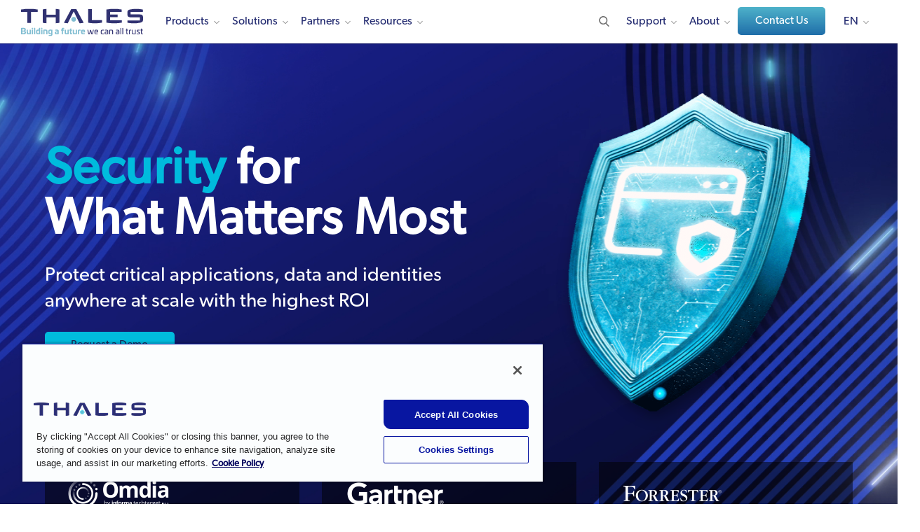

--- FILE ---
content_type: text/html; charset=UTF-8
request_url: https://cpl.thalesgroup.com/?aoi=software_monetization&content=infographics&type%5Bbrochures%5D=brochures&type%5Bcase_studies%5D=case_studies&type%5Bcompliance_brief%5D=compliance_brief&type%5Bdata_sheets%5D=data_sheets&type%5Binfographics%5D=infographics&type%5Bintegration_guides%5D=integration_guides&type%5Bproduct_briefs%5D=product_briefs&type%5Bresearch_reports_white_papers%5D=research_reports_white_papers&type%5Bsolution_briefs%5D=solution_briefs&type%5Bvideos%5D=videos&type%5Bwebinars%5D=webinars&type%5Bebooks%5D=ebooks&field_content_segment_target_id=All&combine=&langcode=%2A%2A%2ALANGUAGE_language_interface%2A%2A%2A&page=0
body_size: 56581
content:
<!DOCTYPE html>
<html lang="en" dir="ltr" prefix="og: https://ogp.me/ns#">
<head>
  <meta http-equiv="Content-Type" content="text/html; charset=utf-8">
  <meta charset="utf-8" />
<meta name="description" content="The world relies on Thales to protect and secure access to your most sensitive data and software wherever created, shared or stored. Building an encryption strategy, licensing software, providing trusted access to the cloud, or meeting compliance mandates, you can rely on Thales to secure your digital transformation." />
<link rel="shortlink" href="https://cpl.thalesgroup.com/" />
<link rel="canonical" href="https://cpl.thalesgroup.com" />
<meta property="og:image" content="https://cpl.thalesgroup.com/sites/default/files/content/og/Thales-CPL-OG.jpg" />
<meta property="og:image:url" content="https://cpl.thalesgroup.com/sites/default/files/content/og/Thales-CPL-OG.jpg" />
<meta name="Generator" content="Drupal 10 (https://www.drupal.org)" />
<meta name="MobileOptimized" content="width" />
<meta name="HandheldFriendly" content="true" />
<meta name="viewport" content="width=device-width, initial-scale=1.0" />
<link rel="alternate" hreflang="en" href="https://cpl.thalesgroup.com" />
<link rel="alternate" hreflang="de" href="https://cpl.thalesgroup.com/de" />
<link rel="alternate" hreflang="fr" href="https://cpl.thalesgroup.com/fr" />
<link rel="alternate" hreflang="it" href="https://cpl.thalesgroup.com/it" />
<link rel="alternate" hreflang="ja" href="https://cpl.thalesgroup.com/ja" />
<link rel="alternate" hreflang="pt-pt" href="https://cpl.thalesgroup.com/pt-pt" />
<link rel="alternate" hreflang="es" href="https://cpl.thalesgroup.com/es" />
<link rel="alternate" hreflang="ko" href="https://cpl.thalesgroup.com/ko" />
<link rel="alternate" hreflang="en-gb" href="https://cpl.thalesgroup.com/en-gb" />
<script type="application/ld+json">{
    "@context": "https://schema.org",
    "@type":"Organization",
    "name": "Thales Group - Cyber Security Solutions",
    "description": "The world relies on Thales to protect and secure access to your most sensitive data and software wherever it is created, shared or stored. Whether building an encryption strategy, licensing software, providing trusted access to the cloud, or meeting compliance mandates, you can rely on Thales to secure your digital transformation.",
    "url": "https://cpl.thalesgroup.com",
    "logo": "https://cpl.thalesgroup.com/sites/default/files/content/footer/thaleslogo-white.png",
     "sameAs": [ "https://www.twitter.com/ThalesCloudSec","https://www.linkedin.com/company/thalescloudsec","https://www.youtube.com/ThalesCloudSec"],
    "address": {
     "@type": "PostalAddress",
     "streetAddress": "Arboretum Plaza II, 9442 Capital of Texas Highway North Suite 100",
     "addressLocality": "Austin",
     "addressRegion": "TX",
     "postalCode": "78759",
     "addressCountry": "USA"
  },
    "contactPoint": {
    "@type": "ContactPoint",
    "contactType": "contact",
    "telephone": "+1 888 343 5773",
    "email": "CPL_Sales_AMS_TG@thalesgroup.com"
  }
}
</script>
<link rel="icon" href="/themes/thalesesecurity/favicon.ico" type="image/vnd.microsoft.icon" />

    <title>Cyber Security Solutions | Thales</title>
    <meta name="viewport" content="width=device-width, initial-scale=1.0, maximum-scale=1.0,user-scalable=no">
    <meta http-equiv="X-UA-Compatible" content="IE=edge"/>
    <link rel="stylesheet" media="all" href="/sites/default/files/css/css_qNp9xGzaCTTkm4VTEea6gtnKiCwwyJH3zU7fC_AoVJo.css?delta=0&amp;language=en&amp;theme=thalesesecurity&amp;include=eJyFjkEKwzAMBD_k4CcFRRG2qCyBpRL0-5qeekgoe9th2EXr5Gxa0foWnQYV_Kl2klVp7GgawErzHvOA9mAK6-ueuPD5IH3R_Ld6pfOVrXh60KgHOJXoIOQr-J4cWZvYAbJ55DrSPi_oXsk" />
<link rel="stylesheet" media="all" href="/sites/default/files/css/css_kH8mAMRNhw4Z7Oc0Y2zDnqacMeI7z0BYIpAf7b8bA9w.css?delta=1&amp;language=en&amp;theme=thalesesecurity&amp;include=eJyFjkEKwzAMBD_k4CcFRRG2qCyBpRL0-5qeekgoe9th2EXr5Gxa0foWnQYV_Kl2klVp7GgawErzHvOA9mAK6-ueuPD5IH3R_Ld6pfOVrXh60KgHOJXoIOQr-J4cWZvYAbJ55DrSPi_oXsk" />

      <link rel="stylesheet" media="all" href="/themes/thalesesecurity/templates/dist/styles/main.css"/>
      
        <script src="https://use.typekit.net/ftv0kux.js"></script>
        <script>
          try {
            Typekit.load({async: true});
          } catch (e) {}
        </script>
        <!-- Marketo UTM Persisting Script Prod -->
        <script type="text/javascript" src="/themes/thalesesecurity/templates/assets/scripts/resource/utm-helper.js"></script>
                <!-- Start VWO Async SmartCode For Prod -->
        <link rel="preconnect" href="https://dev.visualwebsiteoptimizer.com" />
        <script type='text/javascript' id='vwoCode' class="optanon-category-C0002">
        window._vwo_code || (function() {
        var account_id=1099864,
        version=2.1,
        settings_tolerance=2000,
        hide_element='body',
        hide_element_style = 'opacity:0 !important;filter:alpha(opacity=0) !important;background:none !important;transition:none !important;',
        /* DO NOT EDIT BELOW THIS LINE */
        f=false,w=window,d=document,v=d.querySelector('#vwoCode'),cK='_vwo_'+account_id+'_settings',cc={};try{var c=JSON.parse(localStorage.getItem('_vwo_'+account_id+'_config'));cc=c&&typeof c==='object'?c:{}}catch(e){}var stT=cc.stT==='session'?w.sessionStorage:w.localStorage;code={nonce:v&&v.nonce,library_tolerance:function(){return typeof library_tolerance!=='undefined'?library_tolerance:undefined},settings_tolerance:function(){return cc.sT||settings_tolerance},hide_element_style:function(){return'{'+(cc.hES||hide_element_style)+'}'},hide_element:function(){if(performance.getEntriesByName('first-contentful-paint')[0]){return''}return typeof cc.hE==='string'?cc.hE:hide_element},getVersion:function(){return version},finish:function(e){if(!f){f=true;var t=d.getElementById('_vis_opt_path_hides');if(t)t.parentNode.removeChild(t);if(e)(new Image).src='https://dev.visualwebsiteoptimizer.com/ee.gif?a='+account_id+e}},finished:function(){return f},addScript:function(e){var t=d.createElement('script');t.type='text/javascript';if(e.src){t.src=e.src}else{t.text=e.text}v&&t.setAttribute('nonce',v.nonce);d.getElementsByTagName('head')[0].appendChild(t)},load:function(e,t){var n=this.getSettings(),i=d.createElement('script'),r=this;t=t||{};if(n){i.textContent=n;d.getElementsByTagName('head')[0].appendChild(i);if(!w.VWO||VWO.caE){stT.removeItem(cK);r.load(e)}}else{var o=new XMLHttpRequest;o.open('GET',e,true);o.withCredentials=!t.dSC;o.responseType=t.responseType||'text';o.onload=function(){if(t.onloadCb){return t.onloadCb(o,e)}if(o.status===200||o.status===304){_vwo_code.addScript({text:o.responseText})}else{_vwo_code.finish('&e=loading_failure:'+e)}};o.onerror=function(){if(t.onerrorCb){return t.onerrorCb(e)}_vwo_code.finish('&e=loading_failure:'+e)};o.send()}},getSettings:function(){try{var e=stT.getItem(cK);if(!e){return}e=JSON.parse(e);if(Date.now()>e.e){stT.removeItem(cK);return}return e.s}catch(e){return}},init:function(){if(d.URL.indexOf('__vwo_disable__')>-1)return;var e=this.settings_tolerance();w._vwo_settings_timer=setTimeout(function(){_vwo_code.finish();stT.removeItem(cK)},e);var t;if(this.hide_element()!=='body'){t=d.createElement('style');var n=this.hide_element(),i=n?n+this.hide_element_style():'',r=d.getElementsByTagName('head')[0];t.setAttribute('id','_vis_opt_path_hides');v&&t.setAttribute('nonce',v.nonce);t.setAttribute('type','text/css');if(t.styleSheet)t.styleSheet.cssText=i;else t.appendChild(d.createTextNode(i));r.appendChild(t)}else{t=d.getElementsByTagName('head')[0];var i=d.createElement('div');i.style.cssText='z-index: 2147483647 !important;position: fixed !important;left: 0 !important;top: 0 !important;width: 100% !important;height: 100% !important;background: white !important;display: block !important;';i.setAttribute('id','_vis_opt_path_hides');i.classList.add('_vis_hide_layer');t.parentNode.insertBefore(i,t.nextSibling)}var o=window._vis_opt_url||d.URL,s='https://dev.visualwebsiteoptimizer.com/j.php?a='+account_id+'&u='+encodeURIComponent(o)+'&vn='+version;if(w.location.search.indexOf('_vwo_xhr')!==-1){this.addScript({src:s})}else{this.load(s+'&x=true')}}};w._vwo_code=code;code.init();})();
        </script>
        <!-- End VWO Async SmartCode For Prod -->
        <!-- OneTrust Cookies Consent Notice Starts For Prod -->
        <script src="https://cdn.cookielaw.org/scripttemplates/otSDKStub.js"  type="text/javascript" charset="UTF-8" data-domain-script="50a833b9-3158-4f72-8927-19119e5def5d" ></script>
        <script type="text/javascript">
        function OptanonWrapper() { }
        </script>
        <!-- OneTrust Cookies Consent Notice Ends For Prod -->
        
        <script type="text/plain" async="" src="//www.googleadservices.com/pagead/conversion_async.js" class="optanon-category-C0004"></script>
        <style></style>
<style>.ssa-instance-5808fce5138aee715325f2a44120ea84.coh-ce-cpt_container-41cceb76 {  display: -webkit-box;  display: -webkit-flex;  display: -ms-flexbox;  display: flex;  -webkit-box-orient: vertical;  -webkit-box-direction: normal;  -webkit-flex-direction: column;      -ms-flex-direction: column;          flex-direction: column;    -webkit-box-pack: flex-start;    -webkit-justify-content: flex-start;        -ms-flex-pack: flex-start;            justify-content: flex-start;  width: -webkit-fill-available;  width: -moz-available;}@media (max-width: 1169px) {  .ssa-instance-5808fce5138aee715325f2a44120ea84.coh-ce-cpt_container-41cceb76 {    width: auto;  }}@media (max-width: 1023px) {  .ssa-instance-5808fce5138aee715325f2a44120ea84.coh-ce-cpt_container-41cceb76 {  }}@media (max-width: 767px) {  .ssa-instance-5808fce5138aee715325f2a44120ea84.coh-ce-cpt_container-41cceb76 {      }}.color-background.ssa-instance-5808fce5138aee715325f2a44120ea84.coh-ce-cpt_container-41cceb76 {}.gradient-background.ssa-instance-5808fce5138aee715325f2a44120ea84.coh-ce-cpt_container-41cceb76 {  background-image: -webkit-linear-gradient(300deg, rgb(36, 42, 117) 0%, rgb(2, 128, 207) 100%);  background-image: linear-gradient(150deg, rgb(36, 42, 117) 0%, rgb(2, 128, 207) 100%);  background-position: center;  background-size: cover;  background-repeat: no-repeat;  background-attachment: scroll;}.image-background.ssa-instance-5808fce5138aee715325f2a44120ea84.coh-ce-cpt_container-41cceb76 {  background-position: center;  background-size: cover;  background-repeat: no-repeat;  background-attachment: scroll;}</style>
<style>.image-background.ssa-instance-ddd1e83dd4c1e0d352498a399acf7e39.coh-ce-cpt_4_column_layout_0-5b974b26 {  background-position: center;  background-size: cover;  background-repeat: no-repeat;  background-attachment: scroll;}.gradient-background.ssa-instance-ddd1e83dd4c1e0d352498a399acf7e39.coh-ce-cpt_4_column_layout_0-5b974b26 {  background-image: -webkit-linear-gradient(300deg, rgb(36, 42, 117) 0%, rgb(2, 128, 207) 100%);  background-image: linear-gradient(150deg, rgb(36, 42, 117) 0%, rgb(2, 128, 207) 100%);  background-position: center;  background-size: cover;  background-repeat: no-repeat;  background-attachment: scroll;}.color-background.ssa-instance-ddd1e83dd4c1e0d352498a399acf7e39.coh-ce-cpt_4_column_layout_0-5b974b26 {}.ssa-instance-ddd1e83dd4c1e0d352498a399acf7e39.coh-ce-cpt_4_column_layout_0-13050785 {  -webkit-box-orient: horizontal;  -webkit-box-direction: normal;  -webkit-flex-direction: row;      -ms-flex-direction: row;          flex-direction: row;    -webkit-box-pack: flex-start;    -webkit-justify-content: flex-start;        -ms-flex-pack: flex-start;            justify-content: flex-start;  display: -webkit-box;  display: -webkit-flex;  display: -ms-flexbox;  display: flex;}@media (max-width: 564px) {  .ssa-instance-ddd1e83dd4c1e0d352498a399acf7e39.coh-ce-cpt_4_column_layout_0-13050785 {    -webkit-box-orient: vertical;    -webkit-box-direction: normal;    -webkit-flex-direction: column;        -ms-flex-direction: column;            flex-direction: column;  }}.ssa-instance-ddd1e83dd4c1e0d352498a399acf7e39.coh-ce-cpt_4_column_layout_0-86607c31 {    display: flex;  -webkit-box-orient: vertical;  -webkit-box-direction: normal;  -webkit-flex-direction: column;      -ms-flex-direction: column;          flex-direction: column;}</style>
<style>.ssa-instance-d36d11721a854b2c205b55505d9e4a09.coh-ce-cpt_link-78b02a51 {  display: -webkit-box;  display: -webkit-flex;  display: -ms-flexbox;  display: flex;  -webkit-box-orient: vertical;  -webkit-box-direction: normal;    -webkit-flex-direction: row;        -ms-flex-direction: row;            flex-direction: row;    -webkit-box-align: center;    -webkit-align-items: center;        -ms-flex-align: center;            align-items: center;  margin-right: -0.625rem;  margin-left: -0.625rem;    -webkit-align-self: center;        -ms-flex-item-align: center;            align-self: center;}@media (max-width: 1169px) {  .ssa-instance-d36d11721a854b2c205b55505d9e4a09.coh-ce-cpt_link-78b02a51 {    -webkit-box-orient: vertical;    -webkit-box-direction: normal;      -webkit-flex-direction: row;          -ms-flex-direction: row;              flex-direction: row;  }}@media (max-width: 767px) {  .ssa-instance-d36d11721a854b2c205b55505d9e4a09.coh-ce-cpt_link-78b02a51 {    -webkit-box-orient: vertical;    -webkit-box-direction: normal;      -webkit-flex-direction: column;          -ms-flex-direction: column;              flex-direction: column;  }}</style>
<style>.ssa-instance-1e101b09adc351cacd0348218727d176.coh-ce-cpt_text-f526f279 {    -webkit-box-flex: 0;    -webkit-flex-grow: 0;        -ms-flex-positive: 0;            flex-grow: 0;}.border.ssa-instance-1e101b09adc351cacd0348218727d176.coh-ce-cpt_text-f526f279 {  border-width: 0.0625rem;  border-style: solid;}.max-width.ssa-instance-1e101b09adc351cacd0348218727d176.coh-ce-cpt_text-f526f279 {}.align-left.ssa-instance-1e101b09adc351cacd0348218727d176.coh-ce-cpt_text-f526f279 {  margin-right: auto;  margin-left: 0px;}.align-center.ssa-instance-1e101b09adc351cacd0348218727d176.coh-ce-cpt_text-f526f279 {  margin-right: auto;  margin-left: auto;}.align-right.ssa-instance-1e101b09adc351cacd0348218727d176.coh-ce-cpt_text-f526f279 {  margin-right: 0px;  margin-left: auto;}.full-width.ssa-instance-1e101b09adc351cacd0348218727d176.coh-ce-cpt_text-f526f279 {  width: 100%;}</style>
<style>.ssa-instance-3407e473c7771c889a2a7229e7dc4552.coh-ce-cpt_link-78b02a51 {  display: -webkit-box;  display: -webkit-flex;  display: -ms-flexbox;  display: flex;  -webkit-box-orient: vertical;  -webkit-box-direction: normal;    -webkit-flex-direction: row;        -ms-flex-direction: row;            flex-direction: row;    -webkit-box-align: center;    -webkit-align-items: center;        -ms-flex-align: center;            align-items: center;  margin-right: -0.625rem;  margin-left: -0.625rem;    -webkit-align-self: center;        -ms-flex-item-align: center;            align-self: center;}@media (max-width: 1169px) {  .ssa-instance-3407e473c7771c889a2a7229e7dc4552.coh-ce-cpt_link-78b02a51 {    -webkit-box-orient: vertical;    -webkit-box-direction: normal;      -webkit-flex-direction: row;          -ms-flex-direction: row;              flex-direction: row;  }}@media (max-width: 767px) {  .ssa-instance-3407e473c7771c889a2a7229e7dc4552.coh-ce-cpt_link-78b02a51 {    -webkit-box-orient: vertical;    -webkit-box-direction: normal;      -webkit-flex-direction: column;          -ms-flex-direction: column;              flex-direction: column;  }}</style>
<style>.ssa-instance-68dd7019b4a9b1071f52175a90ab0d70.coh-ce-cpt_text-f526f279 {    -webkit-box-flex: 0;    -webkit-flex-grow: 0;        -ms-flex-positive: 0;            flex-grow: 0;}.border.ssa-instance-68dd7019b4a9b1071f52175a90ab0d70.coh-ce-cpt_text-f526f279 {  border-width: 0.0625rem;  border-style: solid;}.max-width.ssa-instance-68dd7019b4a9b1071f52175a90ab0d70.coh-ce-cpt_text-f526f279 {}.align-left.ssa-instance-68dd7019b4a9b1071f52175a90ab0d70.coh-ce-cpt_text-f526f279 {  margin-right: auto;  margin-left: 0px;}.align-center.ssa-instance-68dd7019b4a9b1071f52175a90ab0d70.coh-ce-cpt_text-f526f279 {  margin-right: auto;  margin-left: auto;}.align-right.ssa-instance-68dd7019b4a9b1071f52175a90ab0d70.coh-ce-cpt_text-f526f279 {  margin-right: 0px;  margin-left: auto;}.full-width.ssa-instance-68dd7019b4a9b1071f52175a90ab0d70.coh-ce-cpt_text-f526f279 {  width: 100%;}</style>
<style>.ssa-instance-3bf2bfa50889234745efc9d8e6a076ea.coh-ce-cpt_link-78b02a51 {  display: -webkit-box;  display: -webkit-flex;  display: -ms-flexbox;  display: flex;  -webkit-box-orient: vertical;  -webkit-box-direction: normal;    -webkit-flex-direction: row;        -ms-flex-direction: row;            flex-direction: row;    -webkit-box-align: center;    -webkit-align-items: center;        -ms-flex-align: center;            align-items: center;  margin-right: -0.625rem;  margin-left: -0.625rem;    -webkit-align-self: center;        -ms-flex-item-align: center;            align-self: center;}@media (max-width: 1169px) {  .ssa-instance-3bf2bfa50889234745efc9d8e6a076ea.coh-ce-cpt_link-78b02a51 {    -webkit-box-orient: vertical;    -webkit-box-direction: normal;      -webkit-flex-direction: row;          -ms-flex-direction: row;              flex-direction: row;  }}@media (max-width: 767px) {  .ssa-instance-3bf2bfa50889234745efc9d8e6a076ea.coh-ce-cpt_link-78b02a51 {    -webkit-box-orient: vertical;    -webkit-box-direction: normal;      -webkit-flex-direction: column;          -ms-flex-direction: column;              flex-direction: column;  }}</style>
<style>.ssa-instance-43a8a87fb8a3bd2f6bf51391338ba22d.coh-ce-cpt_text-f526f279 {    -webkit-box-flex: 0;    -webkit-flex-grow: 0;        -ms-flex-positive: 0;            flex-grow: 0;}.border.ssa-instance-43a8a87fb8a3bd2f6bf51391338ba22d.coh-ce-cpt_text-f526f279 {  border-width: 0.0625rem;  border-style: solid;}.max-width.ssa-instance-43a8a87fb8a3bd2f6bf51391338ba22d.coh-ce-cpt_text-f526f279 {}.align-left.ssa-instance-43a8a87fb8a3bd2f6bf51391338ba22d.coh-ce-cpt_text-f526f279 {  margin-right: auto;  margin-left: 0px;}.align-center.ssa-instance-43a8a87fb8a3bd2f6bf51391338ba22d.coh-ce-cpt_text-f526f279 {  margin-right: auto;  margin-left: auto;}.align-right.ssa-instance-43a8a87fb8a3bd2f6bf51391338ba22d.coh-ce-cpt_text-f526f279 {  margin-right: 0px;  margin-left: auto;}.full-width.ssa-instance-43a8a87fb8a3bd2f6bf51391338ba22d.coh-ce-cpt_text-f526f279 {  width: 100%;}</style>
<style>.ssa-instance-6778434b0af68cbcbaf57afc0ef0fedf.coh-ce-cpt_link-78b02a51 {  display: -webkit-box;  display: -webkit-flex;  display: -ms-flexbox;  display: flex;  -webkit-box-orient: vertical;  -webkit-box-direction: normal;    -webkit-flex-direction: row;        -ms-flex-direction: row;            flex-direction: row;    -webkit-box-align: center;    -webkit-align-items: center;        -ms-flex-align: center;            align-items: center;  margin-right: -0.625rem;  margin-left: -0.625rem;    -webkit-align-self: center;        -ms-flex-item-align: center;            align-self: center;}@media (max-width: 1169px) {  .ssa-instance-6778434b0af68cbcbaf57afc0ef0fedf.coh-ce-cpt_link-78b02a51 {    -webkit-box-orient: vertical;    -webkit-box-direction: normal;      -webkit-flex-direction: row;          -ms-flex-direction: row;              flex-direction: row;  }}@media (max-width: 767px) {  .ssa-instance-6778434b0af68cbcbaf57afc0ef0fedf.coh-ce-cpt_link-78b02a51 {    -webkit-box-orient: vertical;    -webkit-box-direction: normal;      -webkit-flex-direction: column;          -ms-flex-direction: column;              flex-direction: column;  }}</style>
<style>.ssa-instance-9552e240514b090f57f041e88612c9b2.coh-ce-cpt_text-f526f279 {    -webkit-box-flex: 0;    -webkit-flex-grow: 0;        -ms-flex-positive: 0;            flex-grow: 0;}.border.ssa-instance-9552e240514b090f57f041e88612c9b2.coh-ce-cpt_text-f526f279 {  border-width: 0.0625rem;  border-style: solid;}.max-width.ssa-instance-9552e240514b090f57f041e88612c9b2.coh-ce-cpt_text-f526f279 {}.align-left.ssa-instance-9552e240514b090f57f041e88612c9b2.coh-ce-cpt_text-f526f279 {  margin-right: auto;  margin-left: 0px;}.align-center.ssa-instance-9552e240514b090f57f041e88612c9b2.coh-ce-cpt_text-f526f279 {  margin-right: auto;  margin-left: auto;}.align-right.ssa-instance-9552e240514b090f57f041e88612c9b2.coh-ce-cpt_text-f526f279 {  margin-right: 0px;  margin-left: auto;}.full-width.ssa-instance-9552e240514b090f57f041e88612c9b2.coh-ce-cpt_text-f526f279 {  width: 100%;}</style>
<style>.ssa-instance-34c9dea73351b1d70f9892e14033e241.coh-ce-cpt_ss_1_column_layout-5c0c446e {    height: auto;}.image-background.ssa-instance-34c9dea73351b1d70f9892e14033e241.coh-ce-cpt_ss_1_column_layout-5c0c446e {  background-position: center top;  background-size: cover;  background-repeat: no-repeat;  background-attachment: scroll;}@media (max-width: 1023px) {  .image-background.ssa-instance-34c9dea73351b1d70f9892e14033e241.coh-ce-cpt_ss_1_column_layout-5c0c446e {    background-position: center top;    background-size: cover;    background-repeat: no-repeat;    background-attachment: scroll;  }}@media (max-width: 767px) {  .image-background.ssa-instance-34c9dea73351b1d70f9892e14033e241.coh-ce-cpt_ss_1_column_layout-5c0c446e {    background-position: center top;    background-size: cover;    background-repeat: no-repeat;    background-attachment: scroll;  }}.gradient-background.ssa-instance-34c9dea73351b1d70f9892e14033e241.coh-ce-cpt_ss_1_column_layout-5c0c446e {  background-image: -webkit-linear-gradient(300deg, rgb(36, 42, 117) 0%, rgb(2, 128, 207) 100%);  background-image: linear-gradient(150deg, rgb(36, 42, 117) 0%, rgb(2, 128, 207) 100%);  background-position: center top;  background-size: cover;  background-repeat: no-repeat;  background-attachment: scroll;}.color-background.ssa-instance-34c9dea73351b1d70f9892e14033e241.coh-ce-cpt_ss_1_column_layout-5c0c446e {    background-color: rgba(0, 0, 0, 0);}.desktop-visibility.ssa-instance-34c9dea73351b1d70f9892e14033e241.coh-ce-cpt_ss_1_column_layout-5c0c446e {  display: block;}@media (max-width: 767px) {  .desktop-visibility.ssa-instance-34c9dea73351b1d70f9892e14033e241.coh-ce-cpt_ss_1_column_layout-5c0c446e {    display: none;  }}.default-visibility.ssa-instance-34c9dea73351b1d70f9892e14033e241.coh-ce-cpt_ss_1_column_layout-5c0c446e {  display: block;}@media (max-width: 767px) {  .default-visibility.ssa-instance-34c9dea73351b1d70f9892e14033e241.coh-ce-cpt_ss_1_column_layout-5c0c446e {    display: block;  }}.mobile-visibility.ssa-instance-34c9dea73351b1d70f9892e14033e241.coh-ce-cpt_ss_1_column_layout-5c0c446e {  display: none;}@media (max-width: 767px) {  .mobile-visibility.ssa-instance-34c9dea73351b1d70f9892e14033e241.coh-ce-cpt_ss_1_column_layout-5c0c446e {    display: block;  }}.ssa-instance-34c9dea73351b1d70f9892e14033e241.coh-ce-cpt_ss_1_column_layout-94121495 {    -webkit-box-pack: center;    -webkit-justify-content: center;        -ms-flex-pack: center;            justify-content: center;    min-height: auto;}@media (max-width: 1023px) {  .ssa-instance-34c9dea73351b1d70f9892e14033e241.coh-ce-cpt_ss_1_column_layout-94121495 {      min-height: auto;  }}@media (max-width: 767px) {  .ssa-instance-34c9dea73351b1d70f9892e14033e241.coh-ce-cpt_ss_1_column_layout-94121495 {      min-height: auto;  }}.ssa-instance-34c9dea73351b1d70f9892e14033e241.coh-ce-cpt_ss_1_column_layout-d99bb6d {  -webkit-box-orient: vertical;  -webkit-box-direction: normal;  -webkit-flex-direction: column;      -ms-flex-direction: column;          flex-direction: column;    -webkit-box-pack: flex-start;    -webkit-justify-content: flex-start;        -ms-flex-pack: flex-start;            justify-content: flex-start;  display: -webkit-box;  display: -webkit-flex;  display: -ms-flexbox;  display: flex;}@media (max-width: 1023px) {  .ssa-instance-34c9dea73351b1d70f9892e14033e241.coh-ce-cpt_ss_1_column_layout-d99bb6d {      -webkit-box-pack: flex-start;      -webkit-justify-content: flex-start;          -ms-flex-pack: flex-start;              justify-content: flex-start;  }}@media (max-width: 767px) {  .ssa-instance-34c9dea73351b1d70f9892e14033e241.coh-ce-cpt_ss_1_column_layout-d99bb6d {      -webkit-box-pack: flex-start;      -webkit-justify-content: flex-start;          -ms-flex-pack: flex-start;              justify-content: flex-start;  }}</style>
<style>.ssa-instance-7b9a434751307b14bf9ba529ca03944e.coh-ce-cpt_text-f526f279 {    -webkit-box-flex: 0;    -webkit-flex-grow: 0;        -ms-flex-positive: 0;            flex-grow: 0;}.border.ssa-instance-7b9a434751307b14bf9ba529ca03944e.coh-ce-cpt_text-f526f279 {  border-width: 0.0625rem;  border-style: solid;}.max-width.ssa-instance-7b9a434751307b14bf9ba529ca03944e.coh-ce-cpt_text-f526f279 {}.align-left.ssa-instance-7b9a434751307b14bf9ba529ca03944e.coh-ce-cpt_text-f526f279 {  margin-right: auto;  margin-left: 0px;}.align-center.ssa-instance-7b9a434751307b14bf9ba529ca03944e.coh-ce-cpt_text-f526f279 {  margin-right: auto;  margin-left: auto;}.align-right.ssa-instance-7b9a434751307b14bf9ba529ca03944e.coh-ce-cpt_text-f526f279 {  margin-right: 0px;  margin-left: auto;}.full-width.ssa-instance-7b9a434751307b14bf9ba529ca03944e.coh-ce-cpt_text-f526f279 {  width: 100%;}</style>
<style>.ssa-instance-065459268e6c204f7fc79a084e96fab6.coh-ce-cpt_ss_heading-d3df473f {  display: block;    color: rgba(255, 255, 255, 1);}.align-text-left.ssa-instance-065459268e6c204f7fc79a084e96fab6.coh-ce-cpt_ss_heading-d3df473f {  text-align: left;  margin-right: auto;  margin-left: 0px;}.align-text-center.ssa-instance-065459268e6c204f7fc79a084e96fab6.coh-ce-cpt_ss_heading-d3df473f {  text-align: center;  margin-right: auto;  margin-left: auto;}.align-text-right.ssa-instance-065459268e6c204f7fc79a084e96fab6.coh-ce-cpt_ss_heading-d3df473f {  text-align: right;  margin-right: 0px;  margin-left: auto;}.auto-width.ssa-instance-065459268e6c204f7fc79a084e96fab6.coh-ce-cpt_ss_heading-d3df473f {  width: auto;}.max-width.ssa-instance-065459268e6c204f7fc79a084e96fab6.coh-ce-cpt_ss_heading-d3df473f {}.full-width.ssa-instance-065459268e6c204f7fc79a084e96fab6.coh-ce-cpt_ss_heading-d3df473f {  width: 100%;}</style>
<style>.ssa-instance-aa1e807a99da64220976680221abafe2.coh-ce-cpt_container-41cceb76 {  display: -webkit-box;  display: -webkit-flex;  display: -ms-flexbox;  display: flex;  -webkit-box-orient: vertical;  -webkit-box-direction: normal;  -webkit-flex-direction: column;      -ms-flex-direction: column;          flex-direction: column;    -webkit-box-pack: flex-start;    -webkit-justify-content: flex-start;        -ms-flex-pack: flex-start;            justify-content: flex-start;  width: -webkit-fill-available;  width: -moz-available;}@media (max-width: 1169px) {  .ssa-instance-aa1e807a99da64220976680221abafe2.coh-ce-cpt_container-41cceb76 {    width: auto;  }}@media (max-width: 1023px) {  .ssa-instance-aa1e807a99da64220976680221abafe2.coh-ce-cpt_container-41cceb76 {  }}@media (max-width: 767px) {  .ssa-instance-aa1e807a99da64220976680221abafe2.coh-ce-cpt_container-41cceb76 {      }}.color-background.ssa-instance-aa1e807a99da64220976680221abafe2.coh-ce-cpt_container-41cceb76 {}.gradient-background.ssa-instance-aa1e807a99da64220976680221abafe2.coh-ce-cpt_container-41cceb76 {  background-image: -webkit-linear-gradient(300deg, rgb(36, 42, 117) 0%, rgb(2, 128, 207) 100%);  background-image: linear-gradient(150deg, rgb(36, 42, 117) 0%, rgb(2, 128, 207) 100%);  background-position: center;  background-size: cover;  background-repeat: no-repeat;  background-attachment: scroll;}.image-background.ssa-instance-aa1e807a99da64220976680221abafe2.coh-ce-cpt_container-41cceb76 {  background-position: center;  background-size: cover;  background-repeat: no-repeat;  background-attachment: scroll;}</style>
<style>.ssa-instance-05d7a0744a568a73a34cc91cfeed137f.coh-ce-cpt_ss_1_column_layout-5c0c446e {    height: auto;}.image-background.ssa-instance-05d7a0744a568a73a34cc91cfeed137f.coh-ce-cpt_ss_1_column_layout-5c0c446e {  background-position: center top;  background-size: cover;  background-repeat: no-repeat;  background-attachment: scroll;}@media (max-width: 1023px) {  .image-background.ssa-instance-05d7a0744a568a73a34cc91cfeed137f.coh-ce-cpt_ss_1_column_layout-5c0c446e {    background-position: center top;    background-size: cover;    background-repeat: no-repeat;    background-attachment: scroll;  }}@media (max-width: 767px) {  .image-background.ssa-instance-05d7a0744a568a73a34cc91cfeed137f.coh-ce-cpt_ss_1_column_layout-5c0c446e {    background-position: center top;    background-size: cover;    background-repeat: no-repeat;    background-attachment: scroll;  }}.gradient-background.ssa-instance-05d7a0744a568a73a34cc91cfeed137f.coh-ce-cpt_ss_1_column_layout-5c0c446e {  background-image: -webkit-linear-gradient(300deg, rgb(36, 42, 117) 0%, rgb(2, 128, 207) 100%);  background-image: linear-gradient(150deg, rgb(36, 42, 117) 0%, rgb(2, 128, 207) 100%);  background-position: center top;  background-size: cover;  background-repeat: no-repeat;  background-attachment: scroll;}.color-background.ssa-instance-05d7a0744a568a73a34cc91cfeed137f.coh-ce-cpt_ss_1_column_layout-5c0c446e {    background-color: rgba(0, 0, 0, 0);}.desktop-visibility.ssa-instance-05d7a0744a568a73a34cc91cfeed137f.coh-ce-cpt_ss_1_column_layout-5c0c446e {  display: block;}@media (max-width: 767px) {  .desktop-visibility.ssa-instance-05d7a0744a568a73a34cc91cfeed137f.coh-ce-cpt_ss_1_column_layout-5c0c446e {    display: none;  }}.default-visibility.ssa-instance-05d7a0744a568a73a34cc91cfeed137f.coh-ce-cpt_ss_1_column_layout-5c0c446e {  display: block;}@media (max-width: 767px) {  .default-visibility.ssa-instance-05d7a0744a568a73a34cc91cfeed137f.coh-ce-cpt_ss_1_column_layout-5c0c446e {    display: block;  }}.mobile-visibility.ssa-instance-05d7a0744a568a73a34cc91cfeed137f.coh-ce-cpt_ss_1_column_layout-5c0c446e {  display: none;}@media (max-width: 767px) {  .mobile-visibility.ssa-instance-05d7a0744a568a73a34cc91cfeed137f.coh-ce-cpt_ss_1_column_layout-5c0c446e {    display: block;  }}.ssa-instance-05d7a0744a568a73a34cc91cfeed137f.coh-ce-cpt_ss_1_column_layout-94121495 {    -webkit-box-pack: center;    -webkit-justify-content: center;        -ms-flex-pack: center;            justify-content: center;    min-height: auto;}@media (max-width: 1023px) {  .ssa-instance-05d7a0744a568a73a34cc91cfeed137f.coh-ce-cpt_ss_1_column_layout-94121495 {      min-height: auto;  }}@media (max-width: 767px) {  .ssa-instance-05d7a0744a568a73a34cc91cfeed137f.coh-ce-cpt_ss_1_column_layout-94121495 {      min-height: auto;  }}.ssa-instance-05d7a0744a568a73a34cc91cfeed137f.coh-ce-cpt_ss_1_column_layout-d99bb6d {  -webkit-box-orient: vertical;  -webkit-box-direction: normal;  -webkit-flex-direction: column;      -ms-flex-direction: column;          flex-direction: column;    -webkit-box-pack: flex-start;    -webkit-justify-content: flex-start;        -ms-flex-pack: flex-start;            justify-content: flex-start;  display: -webkit-box;  display: -webkit-flex;  display: -ms-flexbox;  display: flex;}@media (max-width: 1023px) {  .ssa-instance-05d7a0744a568a73a34cc91cfeed137f.coh-ce-cpt_ss_1_column_layout-d99bb6d {      -webkit-box-pack: flex-start;      -webkit-justify-content: flex-start;          -ms-flex-pack: flex-start;              justify-content: flex-start;  }}@media (max-width: 767px) {  .ssa-instance-05d7a0744a568a73a34cc91cfeed137f.coh-ce-cpt_ss_1_column_layout-d99bb6d {      -webkit-box-pack: flex-start;      -webkit-justify-content: flex-start;          -ms-flex-pack: flex-start;              justify-content: flex-start;  }}</style>
<style>.ssa-instance-5a684b2138b953bdf07971e0b2067be6.coh-ce-cpt_ss_spacer-1718637e {    background-color: rgba(0, 0, 0, 0);    height: 30px;}</style>
<style>.move-pagination-up.ssa-instance-ff239d185a8adbc39c7512cf32b64ca9.coh-ce-1dc117b7-3c7ec30 .slick-dots {  top: -1.25rem;}.move-pagination-down.ssa-instance-ff239d185a8adbc39c7512cf32b64ca9.coh-ce-1dc117b7-3c7ec30 .slick-dots {  padding-top: 1rem;}.padding-left-right.ssa-instance-ff239d185a8adbc39c7512cf32b64ca9.coh-ce-1dc117b7-3c7ec30 .coh-slider-container-mid {  padding-right: 5rem;  padding-left: 5rem;  overflow: visible !important;}@media (max-width: 1169px) {  .padding-left-right.ssa-instance-ff239d185a8adbc39c7512cf32b64ca9.coh-ce-1dc117b7-3c7ec30 .coh-slider-container-mid {    padding-right: 3.5rem;    padding-left: 3.5rem;  }}@media (max-width: 767px) {  .padding-left-right.ssa-instance-ff239d185a8adbc39c7512cf32b64ca9.coh-ce-1dc117b7-3c7ec30 .coh-slider-container-mid {    padding-right: 2rem;    padding-left: 2rem;  }}.expanded-spacing.ssa-instance-ff239d185a8adbc39c7512cf32b64ca9.coh-ce-1dc117b7-3c7ec30 article {  margin-right: 36px;  margin-left: 36px;}.ssa-instance-ff239d185a8adbc39c7512cf32b64ca9.coh-ce-1dc117b7-3c7ec30 .coh-slider-container-inner {  overflow: hidden !important;}.ssa-instance-ff239d185a8adbc39c7512cf32b64ca9.coh-ce-1dc117b7-3c7ec30 .coh-slider-container-mid {  overflow: visible !important;}.ssa-instance-ff239d185a8adbc39c7512cf32b64ca9.coh-ce-1dc117b7-3c7ec30 .slick-list {     display: flex;}.ssa-instance-ff239d185a8adbc39c7512cf32b64ca9.coh-ce-1dc117b7-3c7ec30 .slick-track {   display: flex;}.ssa-instance-ff239d185a8adbc39c7512cf32b64ca9.coh-ce-1dc117b7-3c7ec30 .slider-nav-bottom {  top: 10px;}</style>
<style>.ssa-instance-0f5ff229def2144e324eb2399777ad99.coh-ce-cpt_slide_item-7e3bb8c5 {  -webkit-box-orient: vertical;  -webkit-box-direction: normal;  -webkit-flex-direction: column;      -ms-flex-direction: column;          flex-direction: column;    -webkit-box-align: center;    -webkit-align-items: center;        -ms-flex-align: center;            align-items: center;  display: -webkit-box !important;  display: -webkit-flex !important;  display: -ms-flexbox !important;  display: flex !important;}</style>
<style>.ssa-instance-249faa98c6a0e4f9c694415b774c24c9.coh-ce-cpt_ss_content_card-52147b42 {    background-color: rgba(255, 255, 255, 1);  display: -webkit-box;  display: -webkit-flex;  display: -ms-flexbox;  display: flex;  position: relative;    height: 100%;    width: 320px;}.left-align.ssa-instance-249faa98c6a0e4f9c694415b774c24c9.coh-ce-cpt_ss_content_card-52147b42 {  -webkit-box-orient: vertical;  -webkit-box-direction: normal;  -webkit-flex-direction: column;      -ms-flex-direction: column;          flex-direction: column;}.center-align.ssa-instance-249faa98c6a0e4f9c694415b774c24c9.coh-ce-cpt_ss_content_card-52147b42 {  -webkit-box-orient: vertical;  -webkit-box-direction: normal;  -webkit-flex-direction: column;      -ms-flex-direction: column;          flex-direction: column;  text-align: center;}.center-align.ssa-instance-249faa98c6a0e4f9c694415b774c24c9.coh-ce-cpt_ss_content_card-52147b42 .card-image {  -webkit-align-self: center;      -ms-flex-item-align: center;          align-self: center;}.center-align.ssa-instance-249faa98c6a0e4f9c694415b774c24c9.coh-ce-cpt_ss_content_card-52147b42 .fake-link {  -webkit-align-self: center;      -ms-flex-item-align: center;          align-self: center;}.ssa-instance-249faa98c6a0e4f9c694415b774c24c9.coh-ce-cpt_ss_content_card-9148cbf1 {    display: block;  text-align: left;  font-size: 16px !important;;  color: rgba(37, 55, 70, 1) !important;;  margin-bottom: 5px !important;  opacity: 0.75;}.ssa-instance-249faa98c6a0e4f9c694415b774c24c9.coh-ce-cpt_ss_content_card-c71cdfad {    display: none;}.ssa-instance-249faa98c6a0e4f9c694415b774c24c9.coh-ce-cpt_ss_content_card-6fdab19e {  margin-top: auto;    display: none;}</style>
<style>.ssa-instance-fbe8305be4497f991f2df4c734b0f40e.coh-ce-cpt_slide_item-7e3bb8c5 {  -webkit-box-orient: vertical;  -webkit-box-direction: normal;  -webkit-flex-direction: column;      -ms-flex-direction: column;          flex-direction: column;    -webkit-box-align: center;    -webkit-align-items: center;        -ms-flex-align: center;            align-items: center;  display: -webkit-box !important;  display: -webkit-flex !important;  display: -ms-flexbox !important;  display: flex !important;}</style>
<style>.ssa-instance-82ac1ce1647aee37c030e8135d03c2fe.coh-ce-cpt_ss_content_card-52147b42 {    background-color: rgba(255, 255, 255, 1);  display: -webkit-box;  display: -webkit-flex;  display: -ms-flexbox;  display: flex;  position: relative;    height: 100%;    width: 320px;}.left-align.ssa-instance-82ac1ce1647aee37c030e8135d03c2fe.coh-ce-cpt_ss_content_card-52147b42 {  -webkit-box-orient: vertical;  -webkit-box-direction: normal;  -webkit-flex-direction: column;      -ms-flex-direction: column;          flex-direction: column;}.center-align.ssa-instance-82ac1ce1647aee37c030e8135d03c2fe.coh-ce-cpt_ss_content_card-52147b42 {  -webkit-box-orient: vertical;  -webkit-box-direction: normal;  -webkit-flex-direction: column;      -ms-flex-direction: column;          flex-direction: column;  text-align: center;}.center-align.ssa-instance-82ac1ce1647aee37c030e8135d03c2fe.coh-ce-cpt_ss_content_card-52147b42 .card-image {  -webkit-align-self: center;      -ms-flex-item-align: center;          align-self: center;}.center-align.ssa-instance-82ac1ce1647aee37c030e8135d03c2fe.coh-ce-cpt_ss_content_card-52147b42 .fake-link {  -webkit-align-self: center;      -ms-flex-item-align: center;          align-self: center;}.ssa-instance-82ac1ce1647aee37c030e8135d03c2fe.coh-ce-cpt_ss_content_card-9148cbf1 {    display: block;  text-align: left;  font-size: 16px !important;;  color: rgba(37, 55, 70, 1) !important;;  margin-bottom: 5px !important;  opacity: 0.75;}.ssa-instance-82ac1ce1647aee37c030e8135d03c2fe.coh-ce-cpt_ss_content_card-c71cdfad {    display: none;}.ssa-instance-82ac1ce1647aee37c030e8135d03c2fe.coh-ce-cpt_ss_content_card-6fdab19e {  margin-top: auto;    display: none;}</style>
<style>.ssa-instance-1f536ddd96e74a863963190435ec3123.coh-ce-cpt_slide_item-7e3bb8c5 {  -webkit-box-orient: vertical;  -webkit-box-direction: normal;  -webkit-flex-direction: column;      -ms-flex-direction: column;          flex-direction: column;    -webkit-box-align: center;    -webkit-align-items: center;        -ms-flex-align: center;            align-items: center;  display: -webkit-box !important;  display: -webkit-flex !important;  display: -ms-flexbox !important;  display: flex !important;}</style>
<style>.ssa-instance-7aa20c8c0e473aac5eabf01b545086c6.coh-ce-cpt_ss_content_card-52147b42 {    background-color: rgba(255, 255, 255, 1);  display: -webkit-box;  display: -webkit-flex;  display: -ms-flexbox;  display: flex;  position: relative;    height: 100%;    width: 320px;}.left-align.ssa-instance-7aa20c8c0e473aac5eabf01b545086c6.coh-ce-cpt_ss_content_card-52147b42 {  -webkit-box-orient: vertical;  -webkit-box-direction: normal;  -webkit-flex-direction: column;      -ms-flex-direction: column;          flex-direction: column;}.center-align.ssa-instance-7aa20c8c0e473aac5eabf01b545086c6.coh-ce-cpt_ss_content_card-52147b42 {  -webkit-box-orient: vertical;  -webkit-box-direction: normal;  -webkit-flex-direction: column;      -ms-flex-direction: column;          flex-direction: column;  text-align: center;}.center-align.ssa-instance-7aa20c8c0e473aac5eabf01b545086c6.coh-ce-cpt_ss_content_card-52147b42 .card-image {  -webkit-align-self: center;      -ms-flex-item-align: center;          align-self: center;}.center-align.ssa-instance-7aa20c8c0e473aac5eabf01b545086c6.coh-ce-cpt_ss_content_card-52147b42 .fake-link {  -webkit-align-self: center;      -ms-flex-item-align: center;          align-self: center;}.ssa-instance-7aa20c8c0e473aac5eabf01b545086c6.coh-ce-cpt_ss_content_card-9148cbf1 {    display: block;  text-align: left;  font-size: 16px !important;;  color: rgba(37, 55, 70, 1) !important;;  margin-bottom: 5px !important;  opacity: 0.75;}.ssa-instance-7aa20c8c0e473aac5eabf01b545086c6.coh-ce-cpt_ss_content_card-c71cdfad {    display: none;}.ssa-instance-7aa20c8c0e473aac5eabf01b545086c6.coh-ce-cpt_ss_content_card-6fdab19e {  margin-top: auto;    display: none;}</style>
<style>.ssa-instance-54185b76d4e029c44c61ded2148f6798.coh-ce-cpt_slide_item-7e3bb8c5 {  -webkit-box-orient: vertical;  -webkit-box-direction: normal;  -webkit-flex-direction: column;      -ms-flex-direction: column;          flex-direction: column;    -webkit-box-align: center;    -webkit-align-items: center;        -ms-flex-align: center;            align-items: center;  display: -webkit-box !important;  display: -webkit-flex !important;  display: -ms-flexbox !important;  display: flex !important;}</style>
<style>.ssa-instance-2453cce045a7f6247b33525ca22c44a4.coh-ce-cpt_ss_content_card-52147b42 {    background-color: rgba(255, 255, 255, 1);  display: -webkit-box;  display: -webkit-flex;  display: -ms-flexbox;  display: flex;  position: relative;    height: 100%;    width: 320px;}.left-align.ssa-instance-2453cce045a7f6247b33525ca22c44a4.coh-ce-cpt_ss_content_card-52147b42 {  -webkit-box-orient: vertical;  -webkit-box-direction: normal;  -webkit-flex-direction: column;      -ms-flex-direction: column;          flex-direction: column;}.center-align.ssa-instance-2453cce045a7f6247b33525ca22c44a4.coh-ce-cpt_ss_content_card-52147b42 {  -webkit-box-orient: vertical;  -webkit-box-direction: normal;  -webkit-flex-direction: column;      -ms-flex-direction: column;          flex-direction: column;  text-align: center;}.center-align.ssa-instance-2453cce045a7f6247b33525ca22c44a4.coh-ce-cpt_ss_content_card-52147b42 .card-image {  -webkit-align-self: center;      -ms-flex-item-align: center;          align-self: center;}.center-align.ssa-instance-2453cce045a7f6247b33525ca22c44a4.coh-ce-cpt_ss_content_card-52147b42 .fake-link {  -webkit-align-self: center;      -ms-flex-item-align: center;          align-self: center;}.ssa-instance-2453cce045a7f6247b33525ca22c44a4.coh-ce-cpt_ss_content_card-9148cbf1 {    display: block;  text-align: left;  font-size: 16px !important;;  color: rgba(37, 55, 70, 1) !important;;  margin-bottom: 5px !important;  opacity: 0.75;}.ssa-instance-2453cce045a7f6247b33525ca22c44a4.coh-ce-cpt_ss_content_card-c71cdfad {    display: none;}.ssa-instance-2453cce045a7f6247b33525ca22c44a4.coh-ce-cpt_ss_content_card-6fdab19e {  margin-top: auto;    display: none;}</style>
<style>.ssa-instance-357e87d108da7c89340dda6a06660870.coh-ce-cpt_slide_item-7e3bb8c5 {  -webkit-box-orient: vertical;  -webkit-box-direction: normal;  -webkit-flex-direction: column;      -ms-flex-direction: column;          flex-direction: column;    -webkit-box-align: center;    -webkit-align-items: center;        -ms-flex-align: center;            align-items: center;  display: -webkit-box !important;  display: -webkit-flex !important;  display: -ms-flexbox !important;  display: flex !important;}</style>
<style>.ssa-instance-e13a315326973f7de4a99946392ccd82.coh-ce-cpt_ss_content_card-52147b42 {    background-color: rgba(255, 255, 255, 1);  display: -webkit-box;  display: -webkit-flex;  display: -ms-flexbox;  display: flex;  position: relative;    height: 100%;    width: 320px;}.left-align.ssa-instance-e13a315326973f7de4a99946392ccd82.coh-ce-cpt_ss_content_card-52147b42 {  -webkit-box-orient: vertical;  -webkit-box-direction: normal;  -webkit-flex-direction: column;      -ms-flex-direction: column;          flex-direction: column;}.center-align.ssa-instance-e13a315326973f7de4a99946392ccd82.coh-ce-cpt_ss_content_card-52147b42 {  -webkit-box-orient: vertical;  -webkit-box-direction: normal;  -webkit-flex-direction: column;      -ms-flex-direction: column;          flex-direction: column;  text-align: center;}.center-align.ssa-instance-e13a315326973f7de4a99946392ccd82.coh-ce-cpt_ss_content_card-52147b42 .card-image {  -webkit-align-self: center;      -ms-flex-item-align: center;          align-self: center;}.center-align.ssa-instance-e13a315326973f7de4a99946392ccd82.coh-ce-cpt_ss_content_card-52147b42 .fake-link {  -webkit-align-self: center;      -ms-flex-item-align: center;          align-self: center;}.ssa-instance-e13a315326973f7de4a99946392ccd82.coh-ce-cpt_ss_content_card-9148cbf1 {    display: block;  text-align: left;  font-size: 16px !important;;  color: rgba(37, 55, 70, 1) !important;;  margin-bottom: 5px !important;  opacity: 0.75;}.ssa-instance-e13a315326973f7de4a99946392ccd82.coh-ce-cpt_ss_content_card-c71cdfad {    display: none;}.ssa-instance-e13a315326973f7de4a99946392ccd82.coh-ce-cpt_ss_content_card-6fdab19e {  margin-top: auto;    display: none;}</style>
<style>.ssa-instance-725a46b62dbf93eb8333ce4368d6af47.coh-ce-cpt_slide_item-7e3bb8c5 {  -webkit-box-orient: vertical;  -webkit-box-direction: normal;  -webkit-flex-direction: column;      -ms-flex-direction: column;          flex-direction: column;    -webkit-box-align: center;    -webkit-align-items: center;        -ms-flex-align: center;            align-items: center;  display: -webkit-box !important;  display: -webkit-flex !important;  display: -ms-flexbox !important;  display: flex !important;}</style>
<style>.ssa-instance-4627c0ba2550855204b835960ed22a59.coh-ce-cpt_ss_content_card-52147b42 {    background-color: rgba(255, 255, 255, 1);  display: -webkit-box;  display: -webkit-flex;  display: -ms-flexbox;  display: flex;  position: relative;    height: 100%;    width: 320px;}.left-align.ssa-instance-4627c0ba2550855204b835960ed22a59.coh-ce-cpt_ss_content_card-52147b42 {  -webkit-box-orient: vertical;  -webkit-box-direction: normal;  -webkit-flex-direction: column;      -ms-flex-direction: column;          flex-direction: column;}.center-align.ssa-instance-4627c0ba2550855204b835960ed22a59.coh-ce-cpt_ss_content_card-52147b42 {  -webkit-box-orient: vertical;  -webkit-box-direction: normal;  -webkit-flex-direction: column;      -ms-flex-direction: column;          flex-direction: column;  text-align: center;}.center-align.ssa-instance-4627c0ba2550855204b835960ed22a59.coh-ce-cpt_ss_content_card-52147b42 .card-image {  -webkit-align-self: center;      -ms-flex-item-align: center;          align-self: center;}.center-align.ssa-instance-4627c0ba2550855204b835960ed22a59.coh-ce-cpt_ss_content_card-52147b42 .fake-link {  -webkit-align-self: center;      -ms-flex-item-align: center;          align-self: center;}.ssa-instance-4627c0ba2550855204b835960ed22a59.coh-ce-cpt_ss_content_card-9148cbf1 {    display: block;  text-align: left;  font-size: 16px !important;;  color: rgba(37, 55, 70, 1) !important;;  margin-bottom: 5px !important;  opacity: 0.75;}.ssa-instance-4627c0ba2550855204b835960ed22a59.coh-ce-cpt_ss_content_card-c71cdfad {    display: none;}.ssa-instance-4627c0ba2550855204b835960ed22a59.coh-ce-cpt_ss_content_card-6fdab19e {  margin-top: auto;    display: none;}</style>
<style>.ssa-instance-72267756f1261180b215fca5b12e8c6d.coh-ce-cpt_ss_heading-d3df473f {  display: block;    color: rgba(37, 55, 70, 1);}.align-text-left.ssa-instance-72267756f1261180b215fca5b12e8c6d.coh-ce-cpt_ss_heading-d3df473f {  text-align: left;  margin-right: auto;  margin-left: 0px;}.align-text-center.ssa-instance-72267756f1261180b215fca5b12e8c6d.coh-ce-cpt_ss_heading-d3df473f {  text-align: center;  margin-right: auto;  margin-left: auto;}.align-text-right.ssa-instance-72267756f1261180b215fca5b12e8c6d.coh-ce-cpt_ss_heading-d3df473f {  text-align: right;  margin-right: 0px;  margin-left: auto;}.auto-width.ssa-instance-72267756f1261180b215fca5b12e8c6d.coh-ce-cpt_ss_heading-d3df473f {  width: auto;}.max-width.ssa-instance-72267756f1261180b215fca5b12e8c6d.coh-ce-cpt_ss_heading-d3df473f {}.full-width.ssa-instance-72267756f1261180b215fca5b12e8c6d.coh-ce-cpt_ss_heading-d3df473f {  width: 100%;}</style>
<style>.ssa-instance-c9040e0ab726eeb6cf7992d349704f6f.coh-ce-cpt_container-41cceb76 {  display: -webkit-box;  display: -webkit-flex;  display: -ms-flexbox;  display: flex;  -webkit-box-orient: vertical;  -webkit-box-direction: normal;  -webkit-flex-direction: column;      -ms-flex-direction: column;          flex-direction: column;    -webkit-box-pack: flex-start;    -webkit-justify-content: flex-start;        -ms-flex-pack: flex-start;            justify-content: flex-start;  width: -webkit-fill-available;  width: -moz-available;}@media (max-width: 1169px) {  .ssa-instance-c9040e0ab726eeb6cf7992d349704f6f.coh-ce-cpt_container-41cceb76 {    width: auto;  }}@media (max-width: 1023px) {  .ssa-instance-c9040e0ab726eeb6cf7992d349704f6f.coh-ce-cpt_container-41cceb76 {  }}@media (max-width: 767px) {  .ssa-instance-c9040e0ab726eeb6cf7992d349704f6f.coh-ce-cpt_container-41cceb76 {      }}.color-background.ssa-instance-c9040e0ab726eeb6cf7992d349704f6f.coh-ce-cpt_container-41cceb76 {}.gradient-background.ssa-instance-c9040e0ab726eeb6cf7992d349704f6f.coh-ce-cpt_container-41cceb76 {  background-image: -webkit-linear-gradient(300deg, rgb(36, 42, 117) 0%, rgb(2, 128, 207) 100%);  background-image: linear-gradient(150deg, rgb(36, 42, 117) 0%, rgb(2, 128, 207) 100%);  background-position: center;  background-size: cover;  background-repeat: no-repeat;  background-attachment: scroll;}.image-background.ssa-instance-c9040e0ab726eeb6cf7992d349704f6f.coh-ce-cpt_container-41cceb76 {  background-position: center;  background-size: cover;  background-repeat: no-repeat;  background-attachment: scroll;}</style>
<style>.ssa-instance-8d18725982dfbf378ed95f0cceca1362.coh-ce-cpt_ss_1_column_layout-5c0c446e {    height: auto;}.image-background.ssa-instance-8d18725982dfbf378ed95f0cceca1362.coh-ce-cpt_ss_1_column_layout-5c0c446e {  background-position: center top;  background-size: cover;  background-repeat: no-repeat;  background-attachment: scroll;}@media (max-width: 1023px) {  .image-background.ssa-instance-8d18725982dfbf378ed95f0cceca1362.coh-ce-cpt_ss_1_column_layout-5c0c446e {    background-position: center top;    background-size: cover;    background-repeat: no-repeat;    background-attachment: scroll;  }}@media (max-width: 767px) {  .image-background.ssa-instance-8d18725982dfbf378ed95f0cceca1362.coh-ce-cpt_ss_1_column_layout-5c0c446e {    background-position: center top;    background-size: cover;    background-repeat: no-repeat;    background-attachment: scroll;  }}.gradient-background.ssa-instance-8d18725982dfbf378ed95f0cceca1362.coh-ce-cpt_ss_1_column_layout-5c0c446e {  background-image: -webkit-linear-gradient(300deg, rgb(36, 42, 117) 0%, rgb(2, 128, 207) 100%);  background-image: linear-gradient(150deg, rgb(36, 42, 117) 0%, rgb(2, 128, 207) 100%);  background-position: center top;  background-size: cover;  background-repeat: no-repeat;  background-attachment: scroll;}.color-background.ssa-instance-8d18725982dfbf378ed95f0cceca1362.coh-ce-cpt_ss_1_column_layout-5c0c446e {    background-color: rgba(0, 0, 0, 0);}.desktop-visibility.ssa-instance-8d18725982dfbf378ed95f0cceca1362.coh-ce-cpt_ss_1_column_layout-5c0c446e {  display: block;}@media (max-width: 767px) {  .desktop-visibility.ssa-instance-8d18725982dfbf378ed95f0cceca1362.coh-ce-cpt_ss_1_column_layout-5c0c446e {    display: none;  }}.default-visibility.ssa-instance-8d18725982dfbf378ed95f0cceca1362.coh-ce-cpt_ss_1_column_layout-5c0c446e {  display: block;}@media (max-width: 767px) {  .default-visibility.ssa-instance-8d18725982dfbf378ed95f0cceca1362.coh-ce-cpt_ss_1_column_layout-5c0c446e {    display: block;  }}.mobile-visibility.ssa-instance-8d18725982dfbf378ed95f0cceca1362.coh-ce-cpt_ss_1_column_layout-5c0c446e {  display: none;}@media (max-width: 767px) {  .mobile-visibility.ssa-instance-8d18725982dfbf378ed95f0cceca1362.coh-ce-cpt_ss_1_column_layout-5c0c446e {    display: block;  }}.ssa-instance-8d18725982dfbf378ed95f0cceca1362.coh-ce-cpt_ss_1_column_layout-94121495 {    -webkit-box-pack: center;    -webkit-justify-content: center;        -ms-flex-pack: center;            justify-content: center;    min-height: auto;}@media (max-width: 1023px) {  .ssa-instance-8d18725982dfbf378ed95f0cceca1362.coh-ce-cpt_ss_1_column_layout-94121495 {      min-height: auto;  }}@media (max-width: 767px) {  .ssa-instance-8d18725982dfbf378ed95f0cceca1362.coh-ce-cpt_ss_1_column_layout-94121495 {      min-height: auto;  }}.ssa-instance-8d18725982dfbf378ed95f0cceca1362.coh-ce-cpt_ss_1_column_layout-d99bb6d {  -webkit-box-orient: vertical;  -webkit-box-direction: normal;  -webkit-flex-direction: column;      -ms-flex-direction: column;          flex-direction: column;    -webkit-box-pack: flex-start;    -webkit-justify-content: flex-start;        -ms-flex-pack: flex-start;            justify-content: flex-start;  display: -webkit-box;  display: -webkit-flex;  display: -ms-flexbox;  display: flex;}@media (max-width: 1023px) {  .ssa-instance-8d18725982dfbf378ed95f0cceca1362.coh-ce-cpt_ss_1_column_layout-d99bb6d {      -webkit-box-pack: flex-start;      -webkit-justify-content: flex-start;          -ms-flex-pack: flex-start;              justify-content: flex-start;  }}@media (max-width: 767px) {  .ssa-instance-8d18725982dfbf378ed95f0cceca1362.coh-ce-cpt_ss_1_column_layout-d99bb6d {      -webkit-box-pack: flex-start;      -webkit-justify-content: flex-start;          -ms-flex-pack: flex-start;              justify-content: flex-start;  }}</style>
<style>.ssa-instance-baccca59cd45308e1d8e81c64bbf82c6.coh-ce-cpt_link-78b02a51 {  display: -webkit-box;  display: -webkit-flex;  display: -ms-flexbox;  display: flex;  -webkit-box-orient: vertical;  -webkit-box-direction: normal;    -webkit-flex-direction: row;        -ms-flex-direction: row;            flex-direction: row;    -webkit-box-align: flex-start;    -webkit-align-items: flex-start;        -ms-flex-align: flex-start;            align-items: flex-start;  margin-right: -0.625rem;  margin-left: -0.625rem;    -webkit-align-self: flex-start;        -ms-flex-item-align: flex-start;            align-self: flex-start;}@media (max-width: 1169px) {  .ssa-instance-baccca59cd45308e1d8e81c64bbf82c6.coh-ce-cpt_link-78b02a51 {    -webkit-box-orient: vertical;    -webkit-box-direction: normal;      -webkit-flex-direction: row;          -ms-flex-direction: row;              flex-direction: row;  }}@media (max-width: 767px) {  .ssa-instance-baccca59cd45308e1d8e81c64bbf82c6.coh-ce-cpt_link-78b02a51 {    -webkit-box-orient: vertical;    -webkit-box-direction: normal;      -webkit-flex-direction: column;          -ms-flex-direction: column;              flex-direction: column;  }}</style>
<style>.ssa-instance-5c95b984ef93f3b386a2486e749f9aba.coh-ce-cpt_text-f526f279 {    -webkit-box-flex: 0;    -webkit-flex-grow: 0;        -ms-flex-positive: 0;            flex-grow: 0;}.border.ssa-instance-5c95b984ef93f3b386a2486e749f9aba.coh-ce-cpt_text-f526f279 {  border-width: 0.0625rem;  border-style: solid;}.max-width.ssa-instance-5c95b984ef93f3b386a2486e749f9aba.coh-ce-cpt_text-f526f279 {}.align-left.ssa-instance-5c95b984ef93f3b386a2486e749f9aba.coh-ce-cpt_text-f526f279 {  margin-right: auto;  margin-left: 0px;}.align-center.ssa-instance-5c95b984ef93f3b386a2486e749f9aba.coh-ce-cpt_text-f526f279 {  margin-right: auto;  margin-left: auto;}.align-right.ssa-instance-5c95b984ef93f3b386a2486e749f9aba.coh-ce-cpt_text-f526f279 {  margin-right: 0px;  margin-left: auto;}.full-width.ssa-instance-5c95b984ef93f3b386a2486e749f9aba.coh-ce-cpt_text-f526f279 {  width: 100%;}</style>
<style>.ssa-instance-073c03fd6fa95a1b04ea426fed1fbb6d.coh-ce-cpt_ss_heading-d3df473f {  display: block;    color: rgba(0, 187, 221, 1);}.align-text-left.ssa-instance-073c03fd6fa95a1b04ea426fed1fbb6d.coh-ce-cpt_ss_heading-d3df473f {  text-align: left;  margin-right: auto;  margin-left: 0px;}.align-text-center.ssa-instance-073c03fd6fa95a1b04ea426fed1fbb6d.coh-ce-cpt_ss_heading-d3df473f {  text-align: center;  margin-right: auto;  margin-left: auto;}.align-text-right.ssa-instance-073c03fd6fa95a1b04ea426fed1fbb6d.coh-ce-cpt_ss_heading-d3df473f {  text-align: right;  margin-right: 0px;  margin-left: auto;}.auto-width.ssa-instance-073c03fd6fa95a1b04ea426fed1fbb6d.coh-ce-cpt_ss_heading-d3df473f {  width: auto;}.max-width.ssa-instance-073c03fd6fa95a1b04ea426fed1fbb6d.coh-ce-cpt_ss_heading-d3df473f {}.full-width.ssa-instance-073c03fd6fa95a1b04ea426fed1fbb6d.coh-ce-cpt_ss_heading-d3df473f {  width: 100%;}</style>
<style>.ssa-instance-931c5acebf754225628dce5ff6759946.coh-ce-cpt_image-4269d71b {    max-width: 150px;  position: relative;}.align-center.ssa-instance-931c5acebf754225628dce5ff6759946.coh-ce-cpt_image-4269d71b {  margin-right: auto;  margin-left: auto;}.align-left.ssa-instance-931c5acebf754225628dce5ff6759946.coh-ce-cpt_image-4269d71b {  margin-right: auto;  margin-left: 0px;}.align-right.ssa-instance-931c5acebf754225628dce5ff6759946.coh-ce-cpt_image-4269d71b {  margin-right: 0px;  margin-left: auto;}.ssa-instance-931c5acebf754225628dce5ff6759946.coh-ce-cpt_image-4a7ca909 {  min-height: 1px;    max-width: 150px;    width: 100%;}.fill-space-available.ssa-instance-931c5acebf754225628dce5ff6759946.coh-ce-cpt_image-4a7ca909 {  -o-object-fit: cover;     object-fit: cover;  width: 100%;  display: -webkit-box;  display: -webkit-flex;  display: -ms-flexbox;  display: flex;  -webkit-box-orient: vertical;  -webkit-box-direction: normal;  -webkit-flex-direction: column;      -ms-flex-direction: column;          flex-direction: column;  -webkit-box-flex: 1;  -webkit-flex-grow: 1;      -ms-flex-positive: 1;          flex-grow: 1;}.drop-shadow-light.ssa-instance-931c5acebf754225628dce5ff6759946.coh-ce-cpt_image-4a7ca909 {  -webkit-filter: drop-shadow(4px 7px 10px rgba(255, 255, 255, 0.35));          filter: drop-shadow(4px 7px 10px rgba(255, 255, 255, 0.35));}.drop-shadow-dark.ssa-instance-931c5acebf754225628dce5ff6759946.coh-ce-cpt_image-4a7ca909 {  -webkit-filter: drop-shadow(4px 7px 10px rgba(0, 0, 0, 0.35));          filter: drop-shadow(4px 7px 10px rgba(0, 0, 0, 0.35));}.ssa-instance-931c5acebf754225628dce5ff6759946.coh-ce-cpt_image-34774424 {  display: none;  text-align: left;}.caption-on.ssa-instance-931c5acebf754225628dce5ff6759946.coh-ce-cpt_image-34774424 {  opacity: 0.75;  display: block;  padding: 10px;  font-size: 12px;  border-bottom-width: 1px;  border-bottom-style: solid;  border-bottom-color: rgb(191, 191, 191);  width: 100%;  position: absolute;}.caption-off.ssa-instance-931c5acebf754225628dce5ff6759946.coh-ce-cpt_image-34774424 {  display: none;}</style>
<style>.ssa-instance-00839a383518ad132a345f84bb6185c3.coh-ce-cpt_ss_1_column_layout-5c0c446e {    height: auto;}.image-background.ssa-instance-00839a383518ad132a345f84bb6185c3.coh-ce-cpt_ss_1_column_layout-5c0c446e {  background-position: center top;  background-size: cover;  background-repeat: no-repeat;  background-attachment: scroll;}@media (max-width: 1023px) {  .image-background.ssa-instance-00839a383518ad132a345f84bb6185c3.coh-ce-cpt_ss_1_column_layout-5c0c446e {    background-position: center top;    background-size: cover;    background-repeat: no-repeat;    background-attachment: scroll;  }}@media (max-width: 767px) {  .image-background.ssa-instance-00839a383518ad132a345f84bb6185c3.coh-ce-cpt_ss_1_column_layout-5c0c446e {    background-position: center top;    background-size: cover;    background-repeat: no-repeat;    background-attachment: scroll;  }}.gradient-background.ssa-instance-00839a383518ad132a345f84bb6185c3.coh-ce-cpt_ss_1_column_layout-5c0c446e {  background-image: -webkit-linear-gradient(300deg, rgb(36, 42, 117) 0%, rgb(2, 128, 207) 100%);  background-image: linear-gradient(150deg, rgb(36, 42, 117) 0%, rgb(2, 128, 207) 100%);  background-position: center top;  background-size: cover;  background-repeat: no-repeat;  background-attachment: scroll;}.color-background.ssa-instance-00839a383518ad132a345f84bb6185c3.coh-ce-cpt_ss_1_column_layout-5c0c446e {    background-color: rgba(0, 0, 0, 0);}.desktop-visibility.ssa-instance-00839a383518ad132a345f84bb6185c3.coh-ce-cpt_ss_1_column_layout-5c0c446e {  display: block;}@media (max-width: 767px) {  .desktop-visibility.ssa-instance-00839a383518ad132a345f84bb6185c3.coh-ce-cpt_ss_1_column_layout-5c0c446e {    display: none;  }}.default-visibility.ssa-instance-00839a383518ad132a345f84bb6185c3.coh-ce-cpt_ss_1_column_layout-5c0c446e {  display: block;}@media (max-width: 767px) {  .default-visibility.ssa-instance-00839a383518ad132a345f84bb6185c3.coh-ce-cpt_ss_1_column_layout-5c0c446e {    display: block;  }}.mobile-visibility.ssa-instance-00839a383518ad132a345f84bb6185c3.coh-ce-cpt_ss_1_column_layout-5c0c446e {  display: none;}@media (max-width: 767px) {  .mobile-visibility.ssa-instance-00839a383518ad132a345f84bb6185c3.coh-ce-cpt_ss_1_column_layout-5c0c446e {    display: block;  }}.ssa-instance-00839a383518ad132a345f84bb6185c3.coh-ce-cpt_ss_1_column_layout-94121495 {    -webkit-box-pack: center;    -webkit-justify-content: center;        -ms-flex-pack: center;            justify-content: center;    min-height: auto;}@media (max-width: 1023px) {  .ssa-instance-00839a383518ad132a345f84bb6185c3.coh-ce-cpt_ss_1_column_layout-94121495 {      min-height: auto;  }}@media (max-width: 767px) {  .ssa-instance-00839a383518ad132a345f84bb6185c3.coh-ce-cpt_ss_1_column_layout-94121495 {      min-height: auto;  }}.ssa-instance-00839a383518ad132a345f84bb6185c3.coh-ce-cpt_ss_1_column_layout-d99bb6d {  -webkit-box-orient: vertical;  -webkit-box-direction: normal;  -webkit-flex-direction: column;      -ms-flex-direction: column;          flex-direction: column;    -webkit-box-pack: flex-start;    -webkit-justify-content: flex-start;        -ms-flex-pack: flex-start;            justify-content: flex-start;  display: -webkit-box;  display: -webkit-flex;  display: -ms-flexbox;  display: flex;}@media (max-width: 1023px) {  .ssa-instance-00839a383518ad132a345f84bb6185c3.coh-ce-cpt_ss_1_column_layout-d99bb6d {      -webkit-box-pack: flex-start;      -webkit-justify-content: flex-start;          -ms-flex-pack: flex-start;              justify-content: flex-start;  }}@media (max-width: 767px) {  .ssa-instance-00839a383518ad132a345f84bb6185c3.coh-ce-cpt_ss_1_column_layout-d99bb6d {      -webkit-box-pack: flex-start;      -webkit-justify-content: flex-start;          -ms-flex-pack: flex-start;              justify-content: flex-start;  }}</style>
<style>.ssa-instance-af61c6b3a2ea8b812d9940b23c190a40.coh-ce-cpt_link-78b02a51 {  display: -webkit-box;  display: -webkit-flex;  display: -ms-flexbox;  display: flex;  -webkit-box-orient: vertical;  -webkit-box-direction: normal;    -webkit-flex-direction: row;        -ms-flex-direction: row;            flex-direction: row;    -webkit-box-align: flex-start;    -webkit-align-items: flex-start;        -ms-flex-align: flex-start;            align-items: flex-start;  margin-right: -0.625rem;  margin-left: -0.625rem;    -webkit-align-self: flex-start;        -ms-flex-item-align: flex-start;            align-self: flex-start;}@media (max-width: 1169px) {  .ssa-instance-af61c6b3a2ea8b812d9940b23c190a40.coh-ce-cpt_link-78b02a51 {    -webkit-box-orient: vertical;    -webkit-box-direction: normal;      -webkit-flex-direction: row;          -ms-flex-direction: row;              flex-direction: row;  }}@media (max-width: 767px) {  .ssa-instance-af61c6b3a2ea8b812d9940b23c190a40.coh-ce-cpt_link-78b02a51 {    -webkit-box-orient: vertical;    -webkit-box-direction: normal;      -webkit-flex-direction: column;          -ms-flex-direction: column;              flex-direction: column;  }}</style>
<style>.ssa-instance-69862c1c93097683bfb552d50eb97798.coh-ce-cpt_text-f526f279 {    -webkit-box-flex: 0;    -webkit-flex-grow: 0;        -ms-flex-positive: 0;            flex-grow: 0;}.border.ssa-instance-69862c1c93097683bfb552d50eb97798.coh-ce-cpt_text-f526f279 {  border-width: 0.0625rem;  border-style: solid;}.max-width.ssa-instance-69862c1c93097683bfb552d50eb97798.coh-ce-cpt_text-f526f279 {}.align-left.ssa-instance-69862c1c93097683bfb552d50eb97798.coh-ce-cpt_text-f526f279 {  margin-right: auto;  margin-left: 0px;}.align-center.ssa-instance-69862c1c93097683bfb552d50eb97798.coh-ce-cpt_text-f526f279 {  margin-right: auto;  margin-left: auto;}.align-right.ssa-instance-69862c1c93097683bfb552d50eb97798.coh-ce-cpt_text-f526f279 {  margin-right: 0px;  margin-left: auto;}.full-width.ssa-instance-69862c1c93097683bfb552d50eb97798.coh-ce-cpt_text-f526f279 {  width: 100%;}</style>
<style>.ssa-instance-65130e0ef55ac0b3431b90a016ad9754.coh-ce-cpt_ss_heading-d3df473f {  display: block;    color: rgba(0, 187, 221, 1);}.align-text-left.ssa-instance-65130e0ef55ac0b3431b90a016ad9754.coh-ce-cpt_ss_heading-d3df473f {  text-align: left;  margin-right: auto;  margin-left: 0px;}.align-text-center.ssa-instance-65130e0ef55ac0b3431b90a016ad9754.coh-ce-cpt_ss_heading-d3df473f {  text-align: center;  margin-right: auto;  margin-left: auto;}.align-text-right.ssa-instance-65130e0ef55ac0b3431b90a016ad9754.coh-ce-cpt_ss_heading-d3df473f {  text-align: right;  margin-right: 0px;  margin-left: auto;}.auto-width.ssa-instance-65130e0ef55ac0b3431b90a016ad9754.coh-ce-cpt_ss_heading-d3df473f {  width: auto;}.max-width.ssa-instance-65130e0ef55ac0b3431b90a016ad9754.coh-ce-cpt_ss_heading-d3df473f {}.full-width.ssa-instance-65130e0ef55ac0b3431b90a016ad9754.coh-ce-cpt_ss_heading-d3df473f {  width: 100%;}</style>
<style>.ssa-instance-c13f6175434171df51dda721e2461728.coh-ce-cpt_image-4269d71b {    max-width: 170px;  position: relative;}.align-center.ssa-instance-c13f6175434171df51dda721e2461728.coh-ce-cpt_image-4269d71b {  margin-right: auto;  margin-left: auto;}.align-left.ssa-instance-c13f6175434171df51dda721e2461728.coh-ce-cpt_image-4269d71b {  margin-right: auto;  margin-left: 0px;}.align-right.ssa-instance-c13f6175434171df51dda721e2461728.coh-ce-cpt_image-4269d71b {  margin-right: 0px;  margin-left: auto;}.ssa-instance-c13f6175434171df51dda721e2461728.coh-ce-cpt_image-4a7ca909 {  min-height: 1px;    max-width: 170px;    width: 100%;}.fill-space-available.ssa-instance-c13f6175434171df51dda721e2461728.coh-ce-cpt_image-4a7ca909 {  -o-object-fit: cover;     object-fit: cover;  width: 100%;  display: -webkit-box;  display: -webkit-flex;  display: -ms-flexbox;  display: flex;  -webkit-box-orient: vertical;  -webkit-box-direction: normal;  -webkit-flex-direction: column;      -ms-flex-direction: column;          flex-direction: column;  -webkit-box-flex: 1;  -webkit-flex-grow: 1;      -ms-flex-positive: 1;          flex-grow: 1;}.drop-shadow-light.ssa-instance-c13f6175434171df51dda721e2461728.coh-ce-cpt_image-4a7ca909 {  -webkit-filter: drop-shadow(4px 7px 10px rgba(255, 255, 255, 0.35));          filter: drop-shadow(4px 7px 10px rgba(255, 255, 255, 0.35));}.drop-shadow-dark.ssa-instance-c13f6175434171df51dda721e2461728.coh-ce-cpt_image-4a7ca909 {  -webkit-filter: drop-shadow(4px 7px 10px rgba(0, 0, 0, 0.35));          filter: drop-shadow(4px 7px 10px rgba(0, 0, 0, 0.35));}.ssa-instance-c13f6175434171df51dda721e2461728.coh-ce-cpt_image-34774424 {  display: none;  text-align: left;}.caption-on.ssa-instance-c13f6175434171df51dda721e2461728.coh-ce-cpt_image-34774424 {  opacity: 0.75;  display: block;  padding: 10px;  font-size: 12px;  border-bottom-width: 1px;  border-bottom-style: solid;  border-bottom-color: rgb(191, 191, 191);  width: 100%;  position: absolute;}.caption-off.ssa-instance-c13f6175434171df51dda721e2461728.coh-ce-cpt_image-34774424 {  display: none;}</style>
<style>.ssa-instance-6394a8843d793b6211437a9da301a1de.coh-ce-cpt_ss_1_column_layout-5c0c446e {    height: auto;}.image-background.ssa-instance-6394a8843d793b6211437a9da301a1de.coh-ce-cpt_ss_1_column_layout-5c0c446e {  background-position: center top;  background-size: cover;  background-repeat: no-repeat;  background-attachment: scroll;}@media (max-width: 1023px) {  .image-background.ssa-instance-6394a8843d793b6211437a9da301a1de.coh-ce-cpt_ss_1_column_layout-5c0c446e {    background-position: center top;    background-size: cover;    background-repeat: no-repeat;    background-attachment: scroll;  }}@media (max-width: 767px) {  .image-background.ssa-instance-6394a8843d793b6211437a9da301a1de.coh-ce-cpt_ss_1_column_layout-5c0c446e {    background-position: center top;    background-size: cover;    background-repeat: no-repeat;    background-attachment: scroll;  }}.gradient-background.ssa-instance-6394a8843d793b6211437a9da301a1de.coh-ce-cpt_ss_1_column_layout-5c0c446e {  background-image: -webkit-linear-gradient(300deg, rgb(36, 42, 117) 0%, rgb(2, 128, 207) 100%);  background-image: linear-gradient(150deg, rgb(36, 42, 117) 0%, rgb(2, 128, 207) 100%);  background-position: center top;  background-size: cover;  background-repeat: no-repeat;  background-attachment: scroll;}.color-background.ssa-instance-6394a8843d793b6211437a9da301a1de.coh-ce-cpt_ss_1_column_layout-5c0c446e {    background-color: rgba(0, 0, 0, 0);}.desktop-visibility.ssa-instance-6394a8843d793b6211437a9da301a1de.coh-ce-cpt_ss_1_column_layout-5c0c446e {  display: block;}@media (max-width: 767px) {  .desktop-visibility.ssa-instance-6394a8843d793b6211437a9da301a1de.coh-ce-cpt_ss_1_column_layout-5c0c446e {    display: none;  }}.default-visibility.ssa-instance-6394a8843d793b6211437a9da301a1de.coh-ce-cpt_ss_1_column_layout-5c0c446e {  display: block;}@media (max-width: 767px) {  .default-visibility.ssa-instance-6394a8843d793b6211437a9da301a1de.coh-ce-cpt_ss_1_column_layout-5c0c446e {    display: block;  }}.mobile-visibility.ssa-instance-6394a8843d793b6211437a9da301a1de.coh-ce-cpt_ss_1_column_layout-5c0c446e {  display: none;}@media (max-width: 767px) {  .mobile-visibility.ssa-instance-6394a8843d793b6211437a9da301a1de.coh-ce-cpt_ss_1_column_layout-5c0c446e {    display: block;  }}.ssa-instance-6394a8843d793b6211437a9da301a1de.coh-ce-cpt_ss_1_column_layout-94121495 {    -webkit-box-pack: center;    -webkit-justify-content: center;        -ms-flex-pack: center;            justify-content: center;    min-height: auto;}@media (max-width: 1023px) {  .ssa-instance-6394a8843d793b6211437a9da301a1de.coh-ce-cpt_ss_1_column_layout-94121495 {      min-height: auto;  }}@media (max-width: 767px) {  .ssa-instance-6394a8843d793b6211437a9da301a1de.coh-ce-cpt_ss_1_column_layout-94121495 {      min-height: auto;  }}.ssa-instance-6394a8843d793b6211437a9da301a1de.coh-ce-cpt_ss_1_column_layout-d99bb6d {  -webkit-box-orient: vertical;  -webkit-box-direction: normal;  -webkit-flex-direction: column;      -ms-flex-direction: column;          flex-direction: column;    -webkit-box-pack: flex-start;    -webkit-justify-content: flex-start;        -ms-flex-pack: flex-start;            justify-content: flex-start;  display: -webkit-box;  display: -webkit-flex;  display: -ms-flexbox;  display: flex;}@media (max-width: 1023px) {  .ssa-instance-6394a8843d793b6211437a9da301a1de.coh-ce-cpt_ss_1_column_layout-d99bb6d {      -webkit-box-pack: flex-start;      -webkit-justify-content: flex-start;          -ms-flex-pack: flex-start;              justify-content: flex-start;  }}@media (max-width: 767px) {  .ssa-instance-6394a8843d793b6211437a9da301a1de.coh-ce-cpt_ss_1_column_layout-d99bb6d {      -webkit-box-pack: flex-start;      -webkit-justify-content: flex-start;          -ms-flex-pack: flex-start;              justify-content: flex-start;  }}</style>
<style>.ssa-instance-8329698abbdd7acaf1dd608fcf61e316.coh-ce-cpt_link-78b02a51 {  display: -webkit-box;  display: -webkit-flex;  display: -ms-flexbox;  display: flex;  -webkit-box-orient: vertical;  -webkit-box-direction: normal;    -webkit-flex-direction: row;        -ms-flex-direction: row;            flex-direction: row;    -webkit-box-align: flex-start;    -webkit-align-items: flex-start;        -ms-flex-align: flex-start;            align-items: flex-start;  margin-right: -0.625rem;  margin-left: -0.625rem;    -webkit-align-self: flex-start;        -ms-flex-item-align: flex-start;            align-self: flex-start;}@media (max-width: 1169px) {  .ssa-instance-8329698abbdd7acaf1dd608fcf61e316.coh-ce-cpt_link-78b02a51 {    -webkit-box-orient: vertical;    -webkit-box-direction: normal;      -webkit-flex-direction: row;          -ms-flex-direction: row;              flex-direction: row;  }}@media (max-width: 767px) {  .ssa-instance-8329698abbdd7acaf1dd608fcf61e316.coh-ce-cpt_link-78b02a51 {    -webkit-box-orient: vertical;    -webkit-box-direction: normal;      -webkit-flex-direction: column;          -ms-flex-direction: column;              flex-direction: column;  }}</style>
<style>.ssa-instance-04a2dc1f1dd5a2984e7c422be6043114.coh-ce-cpt_text-f526f279 {    -webkit-box-flex: 0;    -webkit-flex-grow: 0;        -ms-flex-positive: 0;            flex-grow: 0;}.border.ssa-instance-04a2dc1f1dd5a2984e7c422be6043114.coh-ce-cpt_text-f526f279 {  border-width: 0.0625rem;  border-style: solid;}.max-width.ssa-instance-04a2dc1f1dd5a2984e7c422be6043114.coh-ce-cpt_text-f526f279 {}.align-left.ssa-instance-04a2dc1f1dd5a2984e7c422be6043114.coh-ce-cpt_text-f526f279 {  margin-right: auto;  margin-left: 0px;}.align-center.ssa-instance-04a2dc1f1dd5a2984e7c422be6043114.coh-ce-cpt_text-f526f279 {  margin-right: auto;  margin-left: auto;}.align-right.ssa-instance-04a2dc1f1dd5a2984e7c422be6043114.coh-ce-cpt_text-f526f279 {  margin-right: 0px;  margin-left: auto;}.full-width.ssa-instance-04a2dc1f1dd5a2984e7c422be6043114.coh-ce-cpt_text-f526f279 {  width: 100%;}</style>
<style>.ssa-instance-32b1ae307c06781b5a03313036d34a57.coh-ce-cpt_ss_heading-d3df473f {  display: block;    color: rgba(0, 187, 221, 1);}.align-text-left.ssa-instance-32b1ae307c06781b5a03313036d34a57.coh-ce-cpt_ss_heading-d3df473f {  text-align: left;  margin-right: auto;  margin-left: 0px;}.align-text-center.ssa-instance-32b1ae307c06781b5a03313036d34a57.coh-ce-cpt_ss_heading-d3df473f {  text-align: center;  margin-right: auto;  margin-left: auto;}.align-text-right.ssa-instance-32b1ae307c06781b5a03313036d34a57.coh-ce-cpt_ss_heading-d3df473f {  text-align: right;  margin-right: 0px;  margin-left: auto;}.auto-width.ssa-instance-32b1ae307c06781b5a03313036d34a57.coh-ce-cpt_ss_heading-d3df473f {  width: auto;}.max-width.ssa-instance-32b1ae307c06781b5a03313036d34a57.coh-ce-cpt_ss_heading-d3df473f {}.full-width.ssa-instance-32b1ae307c06781b5a03313036d34a57.coh-ce-cpt_ss_heading-d3df473f {  width: 100%;}</style>
<style>.ssa-instance-e8858af9bca8d7b56dbecf9cabf7c31f.coh-ce-cpt_image-4269d71b {    max-width: 150px;  position: relative;}.align-center.ssa-instance-e8858af9bca8d7b56dbecf9cabf7c31f.coh-ce-cpt_image-4269d71b {  margin-right: auto;  margin-left: auto;}.align-left.ssa-instance-e8858af9bca8d7b56dbecf9cabf7c31f.coh-ce-cpt_image-4269d71b {  margin-right: auto;  margin-left: 0px;}.align-right.ssa-instance-e8858af9bca8d7b56dbecf9cabf7c31f.coh-ce-cpt_image-4269d71b {  margin-right: 0px;  margin-left: auto;}.ssa-instance-e8858af9bca8d7b56dbecf9cabf7c31f.coh-ce-cpt_image-4a7ca909 {  min-height: 1px;    max-width: 150px;    width: 100%;}.fill-space-available.ssa-instance-e8858af9bca8d7b56dbecf9cabf7c31f.coh-ce-cpt_image-4a7ca909 {  -o-object-fit: cover;     object-fit: cover;  width: 100%;  display: -webkit-box;  display: -webkit-flex;  display: -ms-flexbox;  display: flex;  -webkit-box-orient: vertical;  -webkit-box-direction: normal;  -webkit-flex-direction: column;      -ms-flex-direction: column;          flex-direction: column;  -webkit-box-flex: 1;  -webkit-flex-grow: 1;      -ms-flex-positive: 1;          flex-grow: 1;}.drop-shadow-light.ssa-instance-e8858af9bca8d7b56dbecf9cabf7c31f.coh-ce-cpt_image-4a7ca909 {  -webkit-filter: drop-shadow(4px 7px 10px rgba(255, 255, 255, 0.35));          filter: drop-shadow(4px 7px 10px rgba(255, 255, 255, 0.35));}.drop-shadow-dark.ssa-instance-e8858af9bca8d7b56dbecf9cabf7c31f.coh-ce-cpt_image-4a7ca909 {  -webkit-filter: drop-shadow(4px 7px 10px rgba(0, 0, 0, 0.35));          filter: drop-shadow(4px 7px 10px rgba(0, 0, 0, 0.35));}.ssa-instance-e8858af9bca8d7b56dbecf9cabf7c31f.coh-ce-cpt_image-34774424 {  display: none;  text-align: left;}.caption-on.ssa-instance-e8858af9bca8d7b56dbecf9cabf7c31f.coh-ce-cpt_image-34774424 {  opacity: 0.75;  display: block;  padding: 10px;  font-size: 12px;  border-bottom-width: 1px;  border-bottom-style: solid;  border-bottom-color: rgb(191, 191, 191);  width: 100%;  position: absolute;}.caption-off.ssa-instance-e8858af9bca8d7b56dbecf9cabf7c31f.coh-ce-cpt_image-34774424 {  display: none;}</style>
<style>.ssa-instance-9f29dd9df4189885ff7a00c8e85e06c6.coh-ce-cpt_ss_1_column_layout-5c0c446e {    height: auto;}.image-background.ssa-instance-9f29dd9df4189885ff7a00c8e85e06c6.coh-ce-cpt_ss_1_column_layout-5c0c446e {  background-position: center top;  background-size: cover;  background-repeat: no-repeat;  background-attachment: scroll;}@media (max-width: 1023px) {  .image-background.ssa-instance-9f29dd9df4189885ff7a00c8e85e06c6.coh-ce-cpt_ss_1_column_layout-5c0c446e {    background-position: center top;    background-size: cover;    background-repeat: no-repeat;    background-attachment: scroll;  }}@media (max-width: 767px) {  .image-background.ssa-instance-9f29dd9df4189885ff7a00c8e85e06c6.coh-ce-cpt_ss_1_column_layout-5c0c446e {    background-position: center top;    background-size: cover;    background-repeat: no-repeat;    background-attachment: scroll;  }}.gradient-background.ssa-instance-9f29dd9df4189885ff7a00c8e85e06c6.coh-ce-cpt_ss_1_column_layout-5c0c446e {  background-image: -webkit-linear-gradient(300deg, rgb(36, 42, 117) 0%, rgb(2, 128, 207) 100%);  background-image: linear-gradient(150deg, rgb(36, 42, 117) 0%, rgb(2, 128, 207) 100%);  background-position: center top;  background-size: cover;  background-repeat: no-repeat;  background-attachment: scroll;}.color-background.ssa-instance-9f29dd9df4189885ff7a00c8e85e06c6.coh-ce-cpt_ss_1_column_layout-5c0c446e {    background-color: rgba(0, 0, 0, 0);}.desktop-visibility.ssa-instance-9f29dd9df4189885ff7a00c8e85e06c6.coh-ce-cpt_ss_1_column_layout-5c0c446e {  display: block;}@media (max-width: 767px) {  .desktop-visibility.ssa-instance-9f29dd9df4189885ff7a00c8e85e06c6.coh-ce-cpt_ss_1_column_layout-5c0c446e {    display: none;  }}.default-visibility.ssa-instance-9f29dd9df4189885ff7a00c8e85e06c6.coh-ce-cpt_ss_1_column_layout-5c0c446e {  display: block;}@media (max-width: 767px) {  .default-visibility.ssa-instance-9f29dd9df4189885ff7a00c8e85e06c6.coh-ce-cpt_ss_1_column_layout-5c0c446e {    display: block;  }}.mobile-visibility.ssa-instance-9f29dd9df4189885ff7a00c8e85e06c6.coh-ce-cpt_ss_1_column_layout-5c0c446e {  display: none;}@media (max-width: 767px) {  .mobile-visibility.ssa-instance-9f29dd9df4189885ff7a00c8e85e06c6.coh-ce-cpt_ss_1_column_layout-5c0c446e {    display: block;  }}.ssa-instance-9f29dd9df4189885ff7a00c8e85e06c6.coh-ce-cpt_ss_1_column_layout-94121495 {    -webkit-box-pack: center;    -webkit-justify-content: center;        -ms-flex-pack: center;            justify-content: center;    min-height: auto;}@media (max-width: 1023px) {  .ssa-instance-9f29dd9df4189885ff7a00c8e85e06c6.coh-ce-cpt_ss_1_column_layout-94121495 {      min-height: auto;  }}@media (max-width: 767px) {  .ssa-instance-9f29dd9df4189885ff7a00c8e85e06c6.coh-ce-cpt_ss_1_column_layout-94121495 {      min-height: auto;  }}.ssa-instance-9f29dd9df4189885ff7a00c8e85e06c6.coh-ce-cpt_ss_1_column_layout-d99bb6d {  -webkit-box-orient: vertical;  -webkit-box-direction: normal;  -webkit-flex-direction: column;      -ms-flex-direction: column;          flex-direction: column;    -webkit-box-pack: flex-start;    -webkit-justify-content: flex-start;        -ms-flex-pack: flex-start;            justify-content: flex-start;  display: -webkit-box;  display: -webkit-flex;  display: -ms-flexbox;  display: flex;}@media (max-width: 1023px) {  .ssa-instance-9f29dd9df4189885ff7a00c8e85e06c6.coh-ce-cpt_ss_1_column_layout-d99bb6d {      -webkit-box-pack: flex-start;      -webkit-justify-content: flex-start;          -ms-flex-pack: flex-start;              justify-content: flex-start;  }}@media (max-width: 767px) {  .ssa-instance-9f29dd9df4189885ff7a00c8e85e06c6.coh-ce-cpt_ss_1_column_layout-d99bb6d {      -webkit-box-pack: flex-start;      -webkit-justify-content: flex-start;          -ms-flex-pack: flex-start;              justify-content: flex-start;  }}</style>
<style>.ssa-instance-6f52f6e7042578a6455c743a402f5ba1.coh-ce-cpt_link-78b02a51 {  display: -webkit-box;  display: -webkit-flex;  display: -ms-flexbox;  display: flex;  -webkit-box-orient: vertical;  -webkit-box-direction: normal;    -webkit-flex-direction: row;        -ms-flex-direction: row;            flex-direction: row;    -webkit-box-align: flex-start;    -webkit-align-items: flex-start;        -ms-flex-align: flex-start;            align-items: flex-start;  margin-right: -0.625rem;  margin-left: -0.625rem;    -webkit-align-self: flex-start;        -ms-flex-item-align: flex-start;            align-self: flex-start;}@media (max-width: 1169px) {  .ssa-instance-6f52f6e7042578a6455c743a402f5ba1.coh-ce-cpt_link-78b02a51 {    -webkit-box-orient: vertical;    -webkit-box-direction: normal;      -webkit-flex-direction: row;          -ms-flex-direction: row;              flex-direction: row;  }}@media (max-width: 767px) {  .ssa-instance-6f52f6e7042578a6455c743a402f5ba1.coh-ce-cpt_link-78b02a51 {    -webkit-box-orient: vertical;    -webkit-box-direction: normal;      -webkit-flex-direction: column;          -ms-flex-direction: column;              flex-direction: column;  }}</style>
<style>.ssa-instance-7c50238cf07d8088ecbf5b31f4611108.coh-ce-cpt_text-f526f279 {    -webkit-box-flex: 0;    -webkit-flex-grow: 0;        -ms-flex-positive: 0;            flex-grow: 0;}.border.ssa-instance-7c50238cf07d8088ecbf5b31f4611108.coh-ce-cpt_text-f526f279 {  border-width: 0.0625rem;  border-style: solid;}.max-width.ssa-instance-7c50238cf07d8088ecbf5b31f4611108.coh-ce-cpt_text-f526f279 {}.align-left.ssa-instance-7c50238cf07d8088ecbf5b31f4611108.coh-ce-cpt_text-f526f279 {  margin-right: auto;  margin-left: 0px;}.align-center.ssa-instance-7c50238cf07d8088ecbf5b31f4611108.coh-ce-cpt_text-f526f279 {  margin-right: auto;  margin-left: auto;}.align-right.ssa-instance-7c50238cf07d8088ecbf5b31f4611108.coh-ce-cpt_text-f526f279 {  margin-right: 0px;  margin-left: auto;}.full-width.ssa-instance-7c50238cf07d8088ecbf5b31f4611108.coh-ce-cpt_text-f526f279 {  width: 100%;}</style>
<style>.ssa-instance-88585fd4d0bd2906e842260f6af9d857.coh-ce-cpt_ss_heading-d3df473f {  display: block;    color: rgba(0, 187, 221, 1);}.align-text-left.ssa-instance-88585fd4d0bd2906e842260f6af9d857.coh-ce-cpt_ss_heading-d3df473f {  text-align: left;  margin-right: auto;  margin-left: 0px;}.align-text-center.ssa-instance-88585fd4d0bd2906e842260f6af9d857.coh-ce-cpt_ss_heading-d3df473f {  text-align: center;  margin-right: auto;  margin-left: auto;}.align-text-right.ssa-instance-88585fd4d0bd2906e842260f6af9d857.coh-ce-cpt_ss_heading-d3df473f {  text-align: right;  margin-right: 0px;  margin-left: auto;}.auto-width.ssa-instance-88585fd4d0bd2906e842260f6af9d857.coh-ce-cpt_ss_heading-d3df473f {  width: auto;}.max-width.ssa-instance-88585fd4d0bd2906e842260f6af9d857.coh-ce-cpt_ss_heading-d3df473f {}.full-width.ssa-instance-88585fd4d0bd2906e842260f6af9d857.coh-ce-cpt_ss_heading-d3df473f {  width: 100%;}</style>
<style>.ssa-instance-4cb00ed67a23b2d680aa84e2c44a37ec.coh-ce-cpt_image-4269d71b {    max-width: 150px;  position: relative;}.align-center.ssa-instance-4cb00ed67a23b2d680aa84e2c44a37ec.coh-ce-cpt_image-4269d71b {  margin-right: auto;  margin-left: auto;}.align-left.ssa-instance-4cb00ed67a23b2d680aa84e2c44a37ec.coh-ce-cpt_image-4269d71b {  margin-right: auto;  margin-left: 0px;}.align-right.ssa-instance-4cb00ed67a23b2d680aa84e2c44a37ec.coh-ce-cpt_image-4269d71b {  margin-right: 0px;  margin-left: auto;}.ssa-instance-4cb00ed67a23b2d680aa84e2c44a37ec.coh-ce-cpt_image-4a7ca909 {  min-height: 1px;    max-width: 150px;    width: 100%;}.fill-space-available.ssa-instance-4cb00ed67a23b2d680aa84e2c44a37ec.coh-ce-cpt_image-4a7ca909 {  -o-object-fit: cover;     object-fit: cover;  width: 100%;  display: -webkit-box;  display: -webkit-flex;  display: -ms-flexbox;  display: flex;  -webkit-box-orient: vertical;  -webkit-box-direction: normal;  -webkit-flex-direction: column;      -ms-flex-direction: column;          flex-direction: column;  -webkit-box-flex: 1;  -webkit-flex-grow: 1;      -ms-flex-positive: 1;          flex-grow: 1;}.drop-shadow-light.ssa-instance-4cb00ed67a23b2d680aa84e2c44a37ec.coh-ce-cpt_image-4a7ca909 {  -webkit-filter: drop-shadow(4px 7px 10px rgba(255, 255, 255, 0.35));          filter: drop-shadow(4px 7px 10px rgba(255, 255, 255, 0.35));}.drop-shadow-dark.ssa-instance-4cb00ed67a23b2d680aa84e2c44a37ec.coh-ce-cpt_image-4a7ca909 {  -webkit-filter: drop-shadow(4px 7px 10px rgba(0, 0, 0, 0.35));          filter: drop-shadow(4px 7px 10px rgba(0, 0, 0, 0.35));}.ssa-instance-4cb00ed67a23b2d680aa84e2c44a37ec.coh-ce-cpt_image-34774424 {  display: none;  text-align: left;}.caption-on.ssa-instance-4cb00ed67a23b2d680aa84e2c44a37ec.coh-ce-cpt_image-34774424 {  opacity: 0.75;  display: block;  padding: 10px;  font-size: 12px;  border-bottom-width: 1px;  border-bottom-style: solid;  border-bottom-color: rgb(191, 191, 191);  width: 100%;  position: absolute;}.caption-off.ssa-instance-4cb00ed67a23b2d680aa84e2c44a37ec.coh-ce-cpt_image-34774424 {  display: none;}</style>
<style>.ssa-instance-cb168d0ee637377f4ffc038669fbbffd.coh-ce-cpt_ss_1_column_layout-5c0c446e {    height: auto;}.image-background.ssa-instance-cb168d0ee637377f4ffc038669fbbffd.coh-ce-cpt_ss_1_column_layout-5c0c446e {  background-position: center top;  background-size: cover;  background-repeat: no-repeat;  background-attachment: scroll;}@media (max-width: 1023px) {  .image-background.ssa-instance-cb168d0ee637377f4ffc038669fbbffd.coh-ce-cpt_ss_1_column_layout-5c0c446e {    background-position: center top;    background-size: cover;    background-repeat: no-repeat;    background-attachment: scroll;  }}@media (max-width: 767px) {  .image-background.ssa-instance-cb168d0ee637377f4ffc038669fbbffd.coh-ce-cpt_ss_1_column_layout-5c0c446e {    background-position: center top;    background-size: cover;    background-repeat: no-repeat;    background-attachment: scroll;  }}.gradient-background.ssa-instance-cb168d0ee637377f4ffc038669fbbffd.coh-ce-cpt_ss_1_column_layout-5c0c446e {  background-image: -webkit-linear-gradient(300deg, rgb(36, 42, 117) 0%, rgb(2, 128, 207) 100%);  background-image: linear-gradient(150deg, rgb(36, 42, 117) 0%, rgb(2, 128, 207) 100%);  background-position: center top;  background-size: cover;  background-repeat: no-repeat;  background-attachment: scroll;}.color-background.ssa-instance-cb168d0ee637377f4ffc038669fbbffd.coh-ce-cpt_ss_1_column_layout-5c0c446e {    background-color: rgba(0, 0, 0, 0);}.desktop-visibility.ssa-instance-cb168d0ee637377f4ffc038669fbbffd.coh-ce-cpt_ss_1_column_layout-5c0c446e {  display: block;}@media (max-width: 767px) {  .desktop-visibility.ssa-instance-cb168d0ee637377f4ffc038669fbbffd.coh-ce-cpt_ss_1_column_layout-5c0c446e {    display: none;  }}.default-visibility.ssa-instance-cb168d0ee637377f4ffc038669fbbffd.coh-ce-cpt_ss_1_column_layout-5c0c446e {  display: block;}@media (max-width: 767px) {  .default-visibility.ssa-instance-cb168d0ee637377f4ffc038669fbbffd.coh-ce-cpt_ss_1_column_layout-5c0c446e {    display: block;  }}.mobile-visibility.ssa-instance-cb168d0ee637377f4ffc038669fbbffd.coh-ce-cpt_ss_1_column_layout-5c0c446e {  display: none;}@media (max-width: 767px) {  .mobile-visibility.ssa-instance-cb168d0ee637377f4ffc038669fbbffd.coh-ce-cpt_ss_1_column_layout-5c0c446e {    display: block;  }}.ssa-instance-cb168d0ee637377f4ffc038669fbbffd.coh-ce-cpt_ss_1_column_layout-94121495 {    -webkit-box-pack: center;    -webkit-justify-content: center;        -ms-flex-pack: center;            justify-content: center;    min-height: auto;}@media (max-width: 1023px) {  .ssa-instance-cb168d0ee637377f4ffc038669fbbffd.coh-ce-cpt_ss_1_column_layout-94121495 {      min-height: auto;  }}@media (max-width: 767px) {  .ssa-instance-cb168d0ee637377f4ffc038669fbbffd.coh-ce-cpt_ss_1_column_layout-94121495 {      min-height: auto;  }}.ssa-instance-cb168d0ee637377f4ffc038669fbbffd.coh-ce-cpt_ss_1_column_layout-d99bb6d {  -webkit-box-orient: vertical;  -webkit-box-direction: normal;  -webkit-flex-direction: column;      -ms-flex-direction: column;          flex-direction: column;    -webkit-box-pack: flex-start;    -webkit-justify-content: flex-start;        -ms-flex-pack: flex-start;            justify-content: flex-start;  display: -webkit-box;  display: -webkit-flex;  display: -ms-flexbox;  display: flex;}@media (max-width: 1023px) {  .ssa-instance-cb168d0ee637377f4ffc038669fbbffd.coh-ce-cpt_ss_1_column_layout-d99bb6d {      -webkit-box-pack: flex-start;      -webkit-justify-content: flex-start;          -ms-flex-pack: flex-start;              justify-content: flex-start;  }}@media (max-width: 767px) {  .ssa-instance-cb168d0ee637377f4ffc038669fbbffd.coh-ce-cpt_ss_1_column_layout-d99bb6d {      -webkit-box-pack: flex-start;      -webkit-justify-content: flex-start;          -ms-flex-pack: flex-start;              justify-content: flex-start;  }}</style>
<style>.ssa-instance-e92ead63caf1dc3d09a55902483a2b0a.coh-ce-cpt_link-78b02a51 {  display: -webkit-box;  display: -webkit-flex;  display: -ms-flexbox;  display: flex;  -webkit-box-orient: vertical;  -webkit-box-direction: normal;    -webkit-flex-direction: row;        -ms-flex-direction: row;            flex-direction: row;    -webkit-box-align: flex-start;    -webkit-align-items: flex-start;        -ms-flex-align: flex-start;            align-items: flex-start;  margin-right: -0.625rem;  margin-left: -0.625rem;    -webkit-align-self: flex-start;        -ms-flex-item-align: flex-start;            align-self: flex-start;}@media (max-width: 1169px) {  .ssa-instance-e92ead63caf1dc3d09a55902483a2b0a.coh-ce-cpt_link-78b02a51 {    -webkit-box-orient: vertical;    -webkit-box-direction: normal;      -webkit-flex-direction: row;          -ms-flex-direction: row;              flex-direction: row;  }}@media (max-width: 767px) {  .ssa-instance-e92ead63caf1dc3d09a55902483a2b0a.coh-ce-cpt_link-78b02a51 {    -webkit-box-orient: vertical;    -webkit-box-direction: normal;      -webkit-flex-direction: column;          -ms-flex-direction: column;              flex-direction: column;  }}</style>
<style>.ssa-instance-ba3c4cae654b49be8f16709f0580a907.coh-ce-cpt_text-f526f279 {    -webkit-box-flex: 0;    -webkit-flex-grow: 0;        -ms-flex-positive: 0;            flex-grow: 0;}.border.ssa-instance-ba3c4cae654b49be8f16709f0580a907.coh-ce-cpt_text-f526f279 {  border-width: 0.0625rem;  border-style: solid;}.max-width.ssa-instance-ba3c4cae654b49be8f16709f0580a907.coh-ce-cpt_text-f526f279 {}.align-left.ssa-instance-ba3c4cae654b49be8f16709f0580a907.coh-ce-cpt_text-f526f279 {  margin-right: auto;  margin-left: 0px;}.align-center.ssa-instance-ba3c4cae654b49be8f16709f0580a907.coh-ce-cpt_text-f526f279 {  margin-right: auto;  margin-left: auto;}.align-right.ssa-instance-ba3c4cae654b49be8f16709f0580a907.coh-ce-cpt_text-f526f279 {  margin-right: 0px;  margin-left: auto;}.full-width.ssa-instance-ba3c4cae654b49be8f16709f0580a907.coh-ce-cpt_text-f526f279 {  width: 100%;}</style>
<style>.ssa-instance-9bde5558965cbd67870bcbd057f20cd6.coh-ce-cpt_ss_heading-d3df473f {  display: block;    color: rgba(0, 187, 221, 1);}.align-text-left.ssa-instance-9bde5558965cbd67870bcbd057f20cd6.coh-ce-cpt_ss_heading-d3df473f {  text-align: left;  margin-right: auto;  margin-left: 0px;}.align-text-center.ssa-instance-9bde5558965cbd67870bcbd057f20cd6.coh-ce-cpt_ss_heading-d3df473f {  text-align: center;  margin-right: auto;  margin-left: auto;}.align-text-right.ssa-instance-9bde5558965cbd67870bcbd057f20cd6.coh-ce-cpt_ss_heading-d3df473f {  text-align: right;  margin-right: 0px;  margin-left: auto;}.auto-width.ssa-instance-9bde5558965cbd67870bcbd057f20cd6.coh-ce-cpt_ss_heading-d3df473f {  width: auto;}.max-width.ssa-instance-9bde5558965cbd67870bcbd057f20cd6.coh-ce-cpt_ss_heading-d3df473f {}.full-width.ssa-instance-9bde5558965cbd67870bcbd057f20cd6.coh-ce-cpt_ss_heading-d3df473f {  width: 100%;}</style>
<style>.ssa-instance-88d54fd6b4f1d6f8adf7811f20b62556.coh-ce-cpt_image-4269d71b {    max-width: 150px;  position: relative;}.align-center.ssa-instance-88d54fd6b4f1d6f8adf7811f20b62556.coh-ce-cpt_image-4269d71b {  margin-right: auto;  margin-left: auto;}.align-left.ssa-instance-88d54fd6b4f1d6f8adf7811f20b62556.coh-ce-cpt_image-4269d71b {  margin-right: auto;  margin-left: 0px;}.align-right.ssa-instance-88d54fd6b4f1d6f8adf7811f20b62556.coh-ce-cpt_image-4269d71b {  margin-right: 0px;  margin-left: auto;}.ssa-instance-88d54fd6b4f1d6f8adf7811f20b62556.coh-ce-cpt_image-4a7ca909 {  min-height: 1px;    max-width: 150px;    width: 100%;}.fill-space-available.ssa-instance-88d54fd6b4f1d6f8adf7811f20b62556.coh-ce-cpt_image-4a7ca909 {  -o-object-fit: cover;     object-fit: cover;  width: 100%;  display: -webkit-box;  display: -webkit-flex;  display: -ms-flexbox;  display: flex;  -webkit-box-orient: vertical;  -webkit-box-direction: normal;  -webkit-flex-direction: column;      -ms-flex-direction: column;          flex-direction: column;  -webkit-box-flex: 1;  -webkit-flex-grow: 1;      -ms-flex-positive: 1;          flex-grow: 1;}.drop-shadow-light.ssa-instance-88d54fd6b4f1d6f8adf7811f20b62556.coh-ce-cpt_image-4a7ca909 {  -webkit-filter: drop-shadow(4px 7px 10px rgba(255, 255, 255, 0.35));          filter: drop-shadow(4px 7px 10px rgba(255, 255, 255, 0.35));}.drop-shadow-dark.ssa-instance-88d54fd6b4f1d6f8adf7811f20b62556.coh-ce-cpt_image-4a7ca909 {  -webkit-filter: drop-shadow(4px 7px 10px rgba(0, 0, 0, 0.35));          filter: drop-shadow(4px 7px 10px rgba(0, 0, 0, 0.35));}.ssa-instance-88d54fd6b4f1d6f8adf7811f20b62556.coh-ce-cpt_image-34774424 {  display: none;  text-align: left;}.caption-on.ssa-instance-88d54fd6b4f1d6f8adf7811f20b62556.coh-ce-cpt_image-34774424 {  opacity: 0.75;  display: block;  padding: 10px;  font-size: 12px;  border-bottom-width: 1px;  border-bottom-style: solid;  border-bottom-color: rgb(191, 191, 191);  width: 100%;  position: absolute;}.caption-off.ssa-instance-88d54fd6b4f1d6f8adf7811f20b62556.coh-ce-cpt_image-34774424 {  display: none;}</style>
<style>.ssa-instance-dd089667e78d156caac68c842b29027d.coh-ce-cpt_container-41cceb76 {  display: -webkit-box;  display: -webkit-flex;  display: -ms-flexbox;  display: flex;  -webkit-box-orient: vertical;  -webkit-box-direction: normal;  -webkit-flex-direction: column;      -ms-flex-direction: column;          flex-direction: column;    -webkit-box-pack: flex-start;    -webkit-justify-content: flex-start;        -ms-flex-pack: flex-start;            justify-content: flex-start;  width: -webkit-fill-available;  width: -moz-available;}@media (max-width: 1169px) {  .ssa-instance-dd089667e78d156caac68c842b29027d.coh-ce-cpt_container-41cceb76 {    width: auto;  }}@media (max-width: 1023px) {  .ssa-instance-dd089667e78d156caac68c842b29027d.coh-ce-cpt_container-41cceb76 {  }}@media (max-width: 767px) {  .ssa-instance-dd089667e78d156caac68c842b29027d.coh-ce-cpt_container-41cceb76 {      }}.color-background.ssa-instance-dd089667e78d156caac68c842b29027d.coh-ce-cpt_container-41cceb76 {}.gradient-background.ssa-instance-dd089667e78d156caac68c842b29027d.coh-ce-cpt_container-41cceb76 {  background-image: -webkit-linear-gradient(300deg, rgb(36, 42, 117) 0%, rgb(2, 128, 207) 100%);  background-image: linear-gradient(150deg, rgb(36, 42, 117) 0%, rgb(2, 128, 207) 100%);  background-position: center;  background-size: cover;  background-repeat: no-repeat;  background-attachment: scroll;}.image-background.ssa-instance-dd089667e78d156caac68c842b29027d.coh-ce-cpt_container-41cceb76 {  background-position: center;  background-size: cover;  background-repeat: no-repeat;  background-attachment: scroll;}</style>
<style>.ssa-instance-18e743df18484f150b5241e6fdb78129.coh-ce-cpt_ss_1_column_layout-5c0c446e {    height: auto;}.image-background.ssa-instance-18e743df18484f150b5241e6fdb78129.coh-ce-cpt_ss_1_column_layout-5c0c446e {  background-position: center top;  background-size: cover;  background-repeat: no-repeat;  background-attachment: scroll;}@media (max-width: 1023px) {  .image-background.ssa-instance-18e743df18484f150b5241e6fdb78129.coh-ce-cpt_ss_1_column_layout-5c0c446e {    background-position: center top;    background-size: cover;    background-repeat: no-repeat;    background-attachment: scroll;  }}@media (max-width: 767px) {  .image-background.ssa-instance-18e743df18484f150b5241e6fdb78129.coh-ce-cpt_ss_1_column_layout-5c0c446e {    background-position: center top;    background-size: cover;    background-repeat: no-repeat;    background-attachment: scroll;  }}.gradient-background.ssa-instance-18e743df18484f150b5241e6fdb78129.coh-ce-cpt_ss_1_column_layout-5c0c446e {  background-image: -webkit-linear-gradient(300deg, rgb(36, 42, 117) 0%, rgb(2, 128, 207) 100%);  background-image: linear-gradient(150deg, rgb(36, 42, 117) 0%, rgb(2, 128, 207) 100%);  background-position: center top;  background-size: cover;  background-repeat: no-repeat;  background-attachment: scroll;}.color-background.ssa-instance-18e743df18484f150b5241e6fdb78129.coh-ce-cpt_ss_1_column_layout-5c0c446e {    background-color: rgba(0, 0, 0, 0);}.desktop-visibility.ssa-instance-18e743df18484f150b5241e6fdb78129.coh-ce-cpt_ss_1_column_layout-5c0c446e {  display: block;}@media (max-width: 767px) {  .desktop-visibility.ssa-instance-18e743df18484f150b5241e6fdb78129.coh-ce-cpt_ss_1_column_layout-5c0c446e {    display: none;  }}.default-visibility.ssa-instance-18e743df18484f150b5241e6fdb78129.coh-ce-cpt_ss_1_column_layout-5c0c446e {  display: block;}@media (max-width: 767px) {  .default-visibility.ssa-instance-18e743df18484f150b5241e6fdb78129.coh-ce-cpt_ss_1_column_layout-5c0c446e {    display: block;  }}.mobile-visibility.ssa-instance-18e743df18484f150b5241e6fdb78129.coh-ce-cpt_ss_1_column_layout-5c0c446e {  display: none;}@media (max-width: 767px) {  .mobile-visibility.ssa-instance-18e743df18484f150b5241e6fdb78129.coh-ce-cpt_ss_1_column_layout-5c0c446e {    display: block;  }}.ssa-instance-18e743df18484f150b5241e6fdb78129.coh-ce-cpt_ss_1_column_layout-94121495 {    -webkit-box-pack: center;    -webkit-justify-content: center;        -ms-flex-pack: center;            justify-content: center;    min-height: auto;}@media (max-width: 1023px) {  .ssa-instance-18e743df18484f150b5241e6fdb78129.coh-ce-cpt_ss_1_column_layout-94121495 {      min-height: auto;  }}@media (max-width: 767px) {  .ssa-instance-18e743df18484f150b5241e6fdb78129.coh-ce-cpt_ss_1_column_layout-94121495 {      min-height: auto;  }}.ssa-instance-18e743df18484f150b5241e6fdb78129.coh-ce-cpt_ss_1_column_layout-d99bb6d {  -webkit-box-orient: vertical;  -webkit-box-direction: normal;  -webkit-flex-direction: column;      -ms-flex-direction: column;          flex-direction: column;    -webkit-box-pack: flex-start;    -webkit-justify-content: flex-start;        -ms-flex-pack: flex-start;            justify-content: flex-start;  display: -webkit-box;  display: -webkit-flex;  display: -ms-flexbox;  display: flex;}@media (max-width: 1023px) {  .ssa-instance-18e743df18484f150b5241e6fdb78129.coh-ce-cpt_ss_1_column_layout-d99bb6d {      -webkit-box-pack: flex-start;      -webkit-justify-content: flex-start;          -ms-flex-pack: flex-start;              justify-content: flex-start;  }}@media (max-width: 767px) {  .ssa-instance-18e743df18484f150b5241e6fdb78129.coh-ce-cpt_ss_1_column_layout-d99bb6d {      -webkit-box-pack: flex-start;      -webkit-justify-content: flex-start;          -ms-flex-pack: flex-start;              justify-content: flex-start;  }}</style>
<style>.ssa-instance-4523ada4b65e8d0d7417489bbfe9950f.coh-ce-cpt_row_for_columns-74ceb06 {    background-color: rgba(255, 255, 255, 1);  background-position: center;  background-size: cover;  background-repeat: no-repeat;  background-attachment: scroll;}.ssa-instance-4523ada4b65e8d0d7417489bbfe9950f.coh-ce-cpt_row_for_columns-5c45d8b5 {    -webkit-box-pack: center;    -webkit-justify-content: center;        -ms-flex-pack: center;            justify-content: center;    -webkit-box-align: center;    -webkit-align-items: center;        -ms-flex-align: center;            align-items: center;}.ssa-instance-4523ada4b65e8d0d7417489bbfe9950f.coh-ce-cpt_row_for_columns-5c45d8b5 .coh-container {  margin-bottom: 0px;}</style>
<style>.ssa-instance-d5f667b3d0004447a9fa2f62e506a1ea.coh-ce-cpt_column_0-5bdcafdd {  min-height: 100%;  display: -webkit-box;  display: -webkit-flex;  display: -ms-flexbox;  display: flex;  -webkit-box-orient: vertical;  -webkit-box-direction: normal;  -webkit-flex-direction: column;      -ms-flex-direction: column;          flex-direction: column;    -webkit-box-pack: flex-start;    -webkit-justify-content: flex-start;        -ms-flex-pack: flex-start;            justify-content: flex-start;}</style>
<style>.ssa-instance-73d8803006ba52d426ecf5d889a29a96.coh-ce-cpt_image-4269d71b {    max-width: 200px;  position: relative;}.align-center.ssa-instance-73d8803006ba52d426ecf5d889a29a96.coh-ce-cpt_image-4269d71b {  margin-right: auto;  margin-left: auto;}.align-left.ssa-instance-73d8803006ba52d426ecf5d889a29a96.coh-ce-cpt_image-4269d71b {  margin-right: auto;  margin-left: 0px;}.align-right.ssa-instance-73d8803006ba52d426ecf5d889a29a96.coh-ce-cpt_image-4269d71b {  margin-right: 0px;  margin-left: auto;}.ssa-instance-73d8803006ba52d426ecf5d889a29a96.coh-ce-cpt_image-4a7ca909 {  min-height: 1px;    max-width: 200px;    width: 100%;}.fill-space-available.ssa-instance-73d8803006ba52d426ecf5d889a29a96.coh-ce-cpt_image-4a7ca909 {  -o-object-fit: cover;     object-fit: cover;  width: 100%;  display: -webkit-box;  display: -webkit-flex;  display: -ms-flexbox;  display: flex;  -webkit-box-orient: vertical;  -webkit-box-direction: normal;  -webkit-flex-direction: column;      -ms-flex-direction: column;          flex-direction: column;  -webkit-box-flex: 1;  -webkit-flex-grow: 1;      -ms-flex-positive: 1;          flex-grow: 1;}.drop-shadow-light.ssa-instance-73d8803006ba52d426ecf5d889a29a96.coh-ce-cpt_image-4a7ca909 {  -webkit-filter: drop-shadow(4px 7px 10px rgba(255, 255, 255, 0.35));          filter: drop-shadow(4px 7px 10px rgba(255, 255, 255, 0.35));}.drop-shadow-dark.ssa-instance-73d8803006ba52d426ecf5d889a29a96.coh-ce-cpt_image-4a7ca909 {  -webkit-filter: drop-shadow(4px 7px 10px rgba(0, 0, 0, 0.35));          filter: drop-shadow(4px 7px 10px rgba(0, 0, 0, 0.35));}.ssa-instance-73d8803006ba52d426ecf5d889a29a96.coh-ce-cpt_image-34774424 {  display: none;  text-align: left;}.caption-on.ssa-instance-73d8803006ba52d426ecf5d889a29a96.coh-ce-cpt_image-34774424 {  opacity: 0.75;  display: block;  padding: 10px;  font-size: 12px;  border-bottom-width: 1px;  border-bottom-style: solid;  border-bottom-color: rgb(191, 191, 191);  width: 100%;  position: absolute;}.caption-off.ssa-instance-73d8803006ba52d426ecf5d889a29a96.coh-ce-cpt_image-34774424 {  display: none;}</style>
<style>.ssa-instance-6d1c86dfaf534d469fe453a07b167636.coh-ce-cpt_column_0-5bdcafdd {  min-height: 100%;  display: -webkit-box;  display: -webkit-flex;  display: -ms-flexbox;  display: flex;  -webkit-box-orient: vertical;  -webkit-box-direction: normal;  -webkit-flex-direction: column;      -ms-flex-direction: column;          flex-direction: column;    -webkit-box-pack: flex-start;    -webkit-justify-content: flex-start;        -ms-flex-pack: flex-start;            justify-content: flex-start;}</style>
<style>.ssa-instance-2156518c3916090f4aa5219ceadfa972.coh-ce-cpt_image-4269d71b {    max-width: 200px;  position: relative;}.align-center.ssa-instance-2156518c3916090f4aa5219ceadfa972.coh-ce-cpt_image-4269d71b {  margin-right: auto;  margin-left: auto;}.align-left.ssa-instance-2156518c3916090f4aa5219ceadfa972.coh-ce-cpt_image-4269d71b {  margin-right: auto;  margin-left: 0px;}.align-right.ssa-instance-2156518c3916090f4aa5219ceadfa972.coh-ce-cpt_image-4269d71b {  margin-right: 0px;  margin-left: auto;}.ssa-instance-2156518c3916090f4aa5219ceadfa972.coh-ce-cpt_image-4a7ca909 {  min-height: 1px;    max-width: 200px;    width: 100%;}.fill-space-available.ssa-instance-2156518c3916090f4aa5219ceadfa972.coh-ce-cpt_image-4a7ca909 {  -o-object-fit: cover;     object-fit: cover;  width: 100%;  display: -webkit-box;  display: -webkit-flex;  display: -ms-flexbox;  display: flex;  -webkit-box-orient: vertical;  -webkit-box-direction: normal;  -webkit-flex-direction: column;      -ms-flex-direction: column;          flex-direction: column;  -webkit-box-flex: 1;  -webkit-flex-grow: 1;      -ms-flex-positive: 1;          flex-grow: 1;}.drop-shadow-light.ssa-instance-2156518c3916090f4aa5219ceadfa972.coh-ce-cpt_image-4a7ca909 {  -webkit-filter: drop-shadow(4px 7px 10px rgba(255, 255, 255, 0.35));          filter: drop-shadow(4px 7px 10px rgba(255, 255, 255, 0.35));}.drop-shadow-dark.ssa-instance-2156518c3916090f4aa5219ceadfa972.coh-ce-cpt_image-4a7ca909 {  -webkit-filter: drop-shadow(4px 7px 10px rgba(0, 0, 0, 0.35));          filter: drop-shadow(4px 7px 10px rgba(0, 0, 0, 0.35));}.ssa-instance-2156518c3916090f4aa5219ceadfa972.coh-ce-cpt_image-34774424 {  display: none;  text-align: left;}.caption-on.ssa-instance-2156518c3916090f4aa5219ceadfa972.coh-ce-cpt_image-34774424 {  opacity: 0.75;  display: block;  padding: 10px;  font-size: 12px;  border-bottom-width: 1px;  border-bottom-style: solid;  border-bottom-color: rgb(191, 191, 191);  width: 100%;  position: absolute;}.caption-off.ssa-instance-2156518c3916090f4aa5219ceadfa972.coh-ce-cpt_image-34774424 {  display: none;}</style>
<style>.ssa-instance-a998027e91ec38c44393925e82766a66.coh-ce-cpt_column_0-5bdcafdd {  min-height: 100%;  display: -webkit-box;  display: -webkit-flex;  display: -ms-flexbox;  display: flex;  -webkit-box-orient: vertical;  -webkit-box-direction: normal;  -webkit-flex-direction: column;      -ms-flex-direction: column;          flex-direction: column;    -webkit-box-pack: flex-start;    -webkit-justify-content: flex-start;        -ms-flex-pack: flex-start;            justify-content: flex-start;}</style>
<style>.ssa-instance-51be4a75054feb0b5247ffa3139bd6bc.coh-ce-cpt_image-4269d71b {    max-width: 200px;  position: relative;}.align-center.ssa-instance-51be4a75054feb0b5247ffa3139bd6bc.coh-ce-cpt_image-4269d71b {  margin-right: auto;  margin-left: auto;}.align-left.ssa-instance-51be4a75054feb0b5247ffa3139bd6bc.coh-ce-cpt_image-4269d71b {  margin-right: auto;  margin-left: 0px;}.align-right.ssa-instance-51be4a75054feb0b5247ffa3139bd6bc.coh-ce-cpt_image-4269d71b {  margin-right: 0px;  margin-left: auto;}.ssa-instance-51be4a75054feb0b5247ffa3139bd6bc.coh-ce-cpt_image-4a7ca909 {  min-height: 1px;    max-width: 200px;    width: 100%;}.fill-space-available.ssa-instance-51be4a75054feb0b5247ffa3139bd6bc.coh-ce-cpt_image-4a7ca909 {  -o-object-fit: cover;     object-fit: cover;  width: 100%;  display: -webkit-box;  display: -webkit-flex;  display: -ms-flexbox;  display: flex;  -webkit-box-orient: vertical;  -webkit-box-direction: normal;  -webkit-flex-direction: column;      -ms-flex-direction: column;          flex-direction: column;  -webkit-box-flex: 1;  -webkit-flex-grow: 1;      -ms-flex-positive: 1;          flex-grow: 1;}.drop-shadow-light.ssa-instance-51be4a75054feb0b5247ffa3139bd6bc.coh-ce-cpt_image-4a7ca909 {  -webkit-filter: drop-shadow(4px 7px 10px rgba(255, 255, 255, 0.35));          filter: drop-shadow(4px 7px 10px rgba(255, 255, 255, 0.35));}.drop-shadow-dark.ssa-instance-51be4a75054feb0b5247ffa3139bd6bc.coh-ce-cpt_image-4a7ca909 {  -webkit-filter: drop-shadow(4px 7px 10px rgba(0, 0, 0, 0.35));          filter: drop-shadow(4px 7px 10px rgba(0, 0, 0, 0.35));}.ssa-instance-51be4a75054feb0b5247ffa3139bd6bc.coh-ce-cpt_image-34774424 {  display: none;  text-align: left;}.caption-on.ssa-instance-51be4a75054feb0b5247ffa3139bd6bc.coh-ce-cpt_image-34774424 {  opacity: 0.75;  display: block;  padding: 10px;  font-size: 12px;  border-bottom-width: 1px;  border-bottom-style: solid;  border-bottom-color: rgb(191, 191, 191);  width: 100%;  position: absolute;}.caption-off.ssa-instance-51be4a75054feb0b5247ffa3139bd6bc.coh-ce-cpt_image-34774424 {  display: none;}</style>
<style>.ssa-instance-50f45141eddcdc64ab60e45ad11054ba.coh-ce-cpt_column_0-5bdcafdd {  min-height: 100%;  display: -webkit-box;  display: -webkit-flex;  display: -ms-flexbox;  display: flex;  -webkit-box-orient: vertical;  -webkit-box-direction: normal;  -webkit-flex-direction: column;      -ms-flex-direction: column;          flex-direction: column;    -webkit-box-pack: center;    -webkit-justify-content: center;        -ms-flex-pack: center;            justify-content: center;}</style>
<style>.ssa-instance-a5de557e751386253380d9f1d44136fe.coh-ce-cpt_image-4269d71b {    max-width: 200px;  position: relative;}.align-center.ssa-instance-a5de557e751386253380d9f1d44136fe.coh-ce-cpt_image-4269d71b {  margin-right: auto;  margin-left: auto;}.align-left.ssa-instance-a5de557e751386253380d9f1d44136fe.coh-ce-cpt_image-4269d71b {  margin-right: auto;  margin-left: 0px;}.align-right.ssa-instance-a5de557e751386253380d9f1d44136fe.coh-ce-cpt_image-4269d71b {  margin-right: 0px;  margin-left: auto;}.ssa-instance-a5de557e751386253380d9f1d44136fe.coh-ce-cpt_image-4a7ca909 {  min-height: 1px;    max-width: 200px;    width: 100%;}.fill-space-available.ssa-instance-a5de557e751386253380d9f1d44136fe.coh-ce-cpt_image-4a7ca909 {  -o-object-fit: cover;     object-fit: cover;  width: 100%;  display: -webkit-box;  display: -webkit-flex;  display: -ms-flexbox;  display: flex;  -webkit-box-orient: vertical;  -webkit-box-direction: normal;  -webkit-flex-direction: column;      -ms-flex-direction: column;          flex-direction: column;  -webkit-box-flex: 1;  -webkit-flex-grow: 1;      -ms-flex-positive: 1;          flex-grow: 1;}.drop-shadow-light.ssa-instance-a5de557e751386253380d9f1d44136fe.coh-ce-cpt_image-4a7ca909 {  -webkit-filter: drop-shadow(4px 7px 10px rgba(255, 255, 255, 0.35));          filter: drop-shadow(4px 7px 10px rgba(255, 255, 255, 0.35));}.drop-shadow-dark.ssa-instance-a5de557e751386253380d9f1d44136fe.coh-ce-cpt_image-4a7ca909 {  -webkit-filter: drop-shadow(4px 7px 10px rgba(0, 0, 0, 0.35));          filter: drop-shadow(4px 7px 10px rgba(0, 0, 0, 0.35));}.ssa-instance-a5de557e751386253380d9f1d44136fe.coh-ce-cpt_image-34774424 {  display: none;  text-align: left;}.caption-on.ssa-instance-a5de557e751386253380d9f1d44136fe.coh-ce-cpt_image-34774424 {  opacity: 0.75;  display: block;  padding: 10px;  font-size: 12px;  border-bottom-width: 1px;  border-bottom-style: solid;  border-bottom-color: rgb(191, 191, 191);  width: 100%;  position: absolute;}.caption-off.ssa-instance-a5de557e751386253380d9f1d44136fe.coh-ce-cpt_image-34774424 {  display: none;}</style>
<style>.ssa-instance-e8bdce471a72f7932452a242db37baa6.coh-ce-cpt_column_0-5bdcafdd {  min-height: 100%;  display: -webkit-box;  display: -webkit-flex;  display: -ms-flexbox;  display: flex;  -webkit-box-orient: vertical;  -webkit-box-direction: normal;  -webkit-flex-direction: column;      -ms-flex-direction: column;          flex-direction: column;    -webkit-box-pack: flex-start;    -webkit-justify-content: flex-start;        -ms-flex-pack: flex-start;            justify-content: flex-start;}</style>
<style>.ssa-instance-4ea2b07ec98a6736c8ee6967d3fb2cb9.coh-ce-cpt_image-4269d71b {    max-width: 200px;  position: relative;}.align-center.ssa-instance-4ea2b07ec98a6736c8ee6967d3fb2cb9.coh-ce-cpt_image-4269d71b {  margin-right: auto;  margin-left: auto;}.align-left.ssa-instance-4ea2b07ec98a6736c8ee6967d3fb2cb9.coh-ce-cpt_image-4269d71b {  margin-right: auto;  margin-left: 0px;}.align-right.ssa-instance-4ea2b07ec98a6736c8ee6967d3fb2cb9.coh-ce-cpt_image-4269d71b {  margin-right: 0px;  margin-left: auto;}.ssa-instance-4ea2b07ec98a6736c8ee6967d3fb2cb9.coh-ce-cpt_image-4a7ca909 {  min-height: 1px;    max-width: 200px;    width: 100%;}.fill-space-available.ssa-instance-4ea2b07ec98a6736c8ee6967d3fb2cb9.coh-ce-cpt_image-4a7ca909 {  -o-object-fit: cover;     object-fit: cover;  width: 100%;  display: -webkit-box;  display: -webkit-flex;  display: -ms-flexbox;  display: flex;  -webkit-box-orient: vertical;  -webkit-box-direction: normal;  -webkit-flex-direction: column;      -ms-flex-direction: column;          flex-direction: column;  -webkit-box-flex: 1;  -webkit-flex-grow: 1;      -ms-flex-positive: 1;          flex-grow: 1;}.drop-shadow-light.ssa-instance-4ea2b07ec98a6736c8ee6967d3fb2cb9.coh-ce-cpt_image-4a7ca909 {  -webkit-filter: drop-shadow(4px 7px 10px rgba(255, 255, 255, 0.35));          filter: drop-shadow(4px 7px 10px rgba(255, 255, 255, 0.35));}.drop-shadow-dark.ssa-instance-4ea2b07ec98a6736c8ee6967d3fb2cb9.coh-ce-cpt_image-4a7ca909 {  -webkit-filter: drop-shadow(4px 7px 10px rgba(0, 0, 0, 0.35));          filter: drop-shadow(4px 7px 10px rgba(0, 0, 0, 0.35));}.ssa-instance-4ea2b07ec98a6736c8ee6967d3fb2cb9.coh-ce-cpt_image-34774424 {  display: none;  text-align: left;}.caption-on.ssa-instance-4ea2b07ec98a6736c8ee6967d3fb2cb9.coh-ce-cpt_image-34774424 {  opacity: 0.75;  display: block;  padding: 10px;  font-size: 12px;  border-bottom-width: 1px;  border-bottom-style: solid;  border-bottom-color: rgb(191, 191, 191);  width: 100%;  position: absolute;}.caption-off.ssa-instance-4ea2b07ec98a6736c8ee6967d3fb2cb9.coh-ce-cpt_image-34774424 {  display: none;}</style>
<style>.image-background.ssa-instance-fde814fef0997082c7f894e36a1b4e4a.coh-ce-cpt_ss_3_column_layout-25860916 {  background-position: center;  background-size: cover;  background-repeat: no-repeat;  background-attachment: scroll;}.gradient-background.ssa-instance-fde814fef0997082c7f894e36a1b4e4a.coh-ce-cpt_ss_3_column_layout-25860916 {  background-image: -webkit-linear-gradient(300deg, rgb(36, 42, 117) 0%, rgb(2, 128, 207) 100%);  background-image: linear-gradient(150deg, rgb(36, 42, 117) 0%, rgb(2, 128, 207) 100%);  background-position: center;  background-size: cover;  background-repeat: no-repeat;  background-attachment: scroll;}.color-background.ssa-instance-fde814fef0997082c7f894e36a1b4e4a.coh-ce-cpt_ss_3_column_layout-25860916 {}.ssa-instance-fde814fef0997082c7f894e36a1b4e4a.coh-ce-cpt_ss_3_column_layout-cab66d07 {  -webkit-box-orient: horizontal;  -webkit-box-direction: normal;  -webkit-flex-direction: row;      -ms-flex-direction: row;          flex-direction: row;    -webkit-box-pack: flex-start;    -webkit-justify-content: flex-start;        -ms-flex-pack: flex-start;            justify-content: flex-start;    -webkit-box-align: flex-start;    -webkit-align-items: flex-start;        -ms-flex-align: flex-start;            align-items: flex-start;  display: -webkit-box;  display: -webkit-flex;  display: -ms-flexbox;  display: flex;}@media (max-width: 564px) {  .ssa-instance-fde814fef0997082c7f894e36a1b4e4a.coh-ce-cpt_ss_3_column_layout-cab66d07 {    -webkit-box-orient: vertical;    -webkit-box-direction: normal;    -webkit-flex-direction: column;        -ms-flex-direction: column;            flex-direction: column;  }}.ssa-instance-fde814fef0997082c7f894e36a1b4e4a.coh-ce-cpt_ss_3_column_layout-558bd02c {    display: flex;  -webkit-box-orient: vertical;  -webkit-box-direction: normal;  -webkit-flex-direction: column;      -ms-flex-direction: column;          flex-direction: column;}</style>
<style>.ssa-instance-d3fe5f3d232fe180cd81d0d757fecc0b.coh-ce-cpt_text-f526f279 {    -webkit-box-flex: 0;    -webkit-flex-grow: 0;        -ms-flex-positive: 0;            flex-grow: 0;}.border.ssa-instance-d3fe5f3d232fe180cd81d0d757fecc0b.coh-ce-cpt_text-f526f279 {  border-width: 0.0625rem;  border-style: solid;}.max-width.ssa-instance-d3fe5f3d232fe180cd81d0d757fecc0b.coh-ce-cpt_text-f526f279 {}.align-left.ssa-instance-d3fe5f3d232fe180cd81d0d757fecc0b.coh-ce-cpt_text-f526f279 {  margin-right: auto;  margin-left: 0px;}.align-center.ssa-instance-d3fe5f3d232fe180cd81d0d757fecc0b.coh-ce-cpt_text-f526f279 {  margin-right: auto;  margin-left: auto;}.align-right.ssa-instance-d3fe5f3d232fe180cd81d0d757fecc0b.coh-ce-cpt_text-f526f279 {  margin-right: 0px;  margin-left: auto;}.full-width.ssa-instance-d3fe5f3d232fe180cd81d0d757fecc0b.coh-ce-cpt_text-f526f279 {  width: 100%;}</style>
<style>.ssa-instance-562a39a6fb7b20200ffd114345a633ac.coh-ce-cpt_image-4269d71b {    max-width: 120px;  position: relative;}.align-center.ssa-instance-562a39a6fb7b20200ffd114345a633ac.coh-ce-cpt_image-4269d71b {  margin-right: auto;  margin-left: auto;}.align-left.ssa-instance-562a39a6fb7b20200ffd114345a633ac.coh-ce-cpt_image-4269d71b {  margin-right: auto;  margin-left: 0px;}.align-right.ssa-instance-562a39a6fb7b20200ffd114345a633ac.coh-ce-cpt_image-4269d71b {  margin-right: 0px;  margin-left: auto;}.ssa-instance-562a39a6fb7b20200ffd114345a633ac.coh-ce-cpt_image-4a7ca909 {  min-height: 1px;    max-width: 120px;    width: 100%;}.fill-space-available.ssa-instance-562a39a6fb7b20200ffd114345a633ac.coh-ce-cpt_image-4a7ca909 {  -o-object-fit: cover;     object-fit: cover;  width: 100%;  display: -webkit-box;  display: -webkit-flex;  display: -ms-flexbox;  display: flex;  -webkit-box-orient: vertical;  -webkit-box-direction: normal;  -webkit-flex-direction: column;      -ms-flex-direction: column;          flex-direction: column;  -webkit-box-flex: 1;  -webkit-flex-grow: 1;      -ms-flex-positive: 1;          flex-grow: 1;}.drop-shadow-light.ssa-instance-562a39a6fb7b20200ffd114345a633ac.coh-ce-cpt_image-4a7ca909 {  -webkit-filter: drop-shadow(4px 7px 10px rgba(255, 255, 255, 0.35));          filter: drop-shadow(4px 7px 10px rgba(255, 255, 255, 0.35));}.drop-shadow-dark.ssa-instance-562a39a6fb7b20200ffd114345a633ac.coh-ce-cpt_image-4a7ca909 {  -webkit-filter: drop-shadow(4px 7px 10px rgba(0, 0, 0, 0.35));          filter: drop-shadow(4px 7px 10px rgba(0, 0, 0, 0.35));}.ssa-instance-562a39a6fb7b20200ffd114345a633ac.coh-ce-cpt_image-34774424 {  display: none;  text-align: left;}.caption-on.ssa-instance-562a39a6fb7b20200ffd114345a633ac.coh-ce-cpt_image-34774424 {  opacity: 0.75;  display: block;  padding: 10px;  font-size: 12px;  border-bottom-width: 1px;  border-bottom-style: solid;  border-bottom-color: rgb(191, 191, 191);  width: 100%;  position: absolute;}.caption-off.ssa-instance-562a39a6fb7b20200ffd114345a633ac.coh-ce-cpt_image-34774424 {  display: none;}</style>
<style>.ssa-instance-6b86863deeb5887d36a616415907f407.coh-ce-cpt_text-f526f279 {    -webkit-box-flex: 0;    -webkit-flex-grow: 0;        -ms-flex-positive: 0;            flex-grow: 0;}.border.ssa-instance-6b86863deeb5887d36a616415907f407.coh-ce-cpt_text-f526f279 {  border-width: 0.0625rem;  border-style: solid;}.max-width.ssa-instance-6b86863deeb5887d36a616415907f407.coh-ce-cpt_text-f526f279 {}.align-left.ssa-instance-6b86863deeb5887d36a616415907f407.coh-ce-cpt_text-f526f279 {  margin-right: auto;  margin-left: 0px;}.align-center.ssa-instance-6b86863deeb5887d36a616415907f407.coh-ce-cpt_text-f526f279 {  margin-right: auto;  margin-left: auto;}.align-right.ssa-instance-6b86863deeb5887d36a616415907f407.coh-ce-cpt_text-f526f279 {  margin-right: 0px;  margin-left: auto;}.full-width.ssa-instance-6b86863deeb5887d36a616415907f407.coh-ce-cpt_text-f526f279 {  width: 100%;}</style>
<style>.ssa-instance-35d5dfe6ab4ba8c0679600ca9f422105.coh-ce-cpt_image-4269d71b {    max-width: 120px;  position: relative;}.align-center.ssa-instance-35d5dfe6ab4ba8c0679600ca9f422105.coh-ce-cpt_image-4269d71b {  margin-right: auto;  margin-left: auto;}.align-left.ssa-instance-35d5dfe6ab4ba8c0679600ca9f422105.coh-ce-cpt_image-4269d71b {  margin-right: auto;  margin-left: 0px;}.align-right.ssa-instance-35d5dfe6ab4ba8c0679600ca9f422105.coh-ce-cpt_image-4269d71b {  margin-right: 0px;  margin-left: auto;}.ssa-instance-35d5dfe6ab4ba8c0679600ca9f422105.coh-ce-cpt_image-4a7ca909 {  min-height: 1px;    max-width: 120px;    width: 100%;}.fill-space-available.ssa-instance-35d5dfe6ab4ba8c0679600ca9f422105.coh-ce-cpt_image-4a7ca909 {  -o-object-fit: cover;     object-fit: cover;  width: 100%;  display: -webkit-box;  display: -webkit-flex;  display: -ms-flexbox;  display: flex;  -webkit-box-orient: vertical;  -webkit-box-direction: normal;  -webkit-flex-direction: column;      -ms-flex-direction: column;          flex-direction: column;  -webkit-box-flex: 1;  -webkit-flex-grow: 1;      -ms-flex-positive: 1;          flex-grow: 1;}.drop-shadow-light.ssa-instance-35d5dfe6ab4ba8c0679600ca9f422105.coh-ce-cpt_image-4a7ca909 {  -webkit-filter: drop-shadow(4px 7px 10px rgba(255, 255, 255, 0.35));          filter: drop-shadow(4px 7px 10px rgba(255, 255, 255, 0.35));}.drop-shadow-dark.ssa-instance-35d5dfe6ab4ba8c0679600ca9f422105.coh-ce-cpt_image-4a7ca909 {  -webkit-filter: drop-shadow(4px 7px 10px rgba(0, 0, 0, 0.35));          filter: drop-shadow(4px 7px 10px rgba(0, 0, 0, 0.35));}.ssa-instance-35d5dfe6ab4ba8c0679600ca9f422105.coh-ce-cpt_image-34774424 {  display: none;  text-align: left;}.caption-on.ssa-instance-35d5dfe6ab4ba8c0679600ca9f422105.coh-ce-cpt_image-34774424 {  opacity: 0.75;  display: block;  padding: 10px;  font-size: 12px;  border-bottom-width: 1px;  border-bottom-style: solid;  border-bottom-color: rgb(191, 191, 191);  width: 100%;  position: absolute;}.caption-off.ssa-instance-35d5dfe6ab4ba8c0679600ca9f422105.coh-ce-cpt_image-34774424 {  display: none;}</style>
<style>.ssa-instance-849a10afa1d793bdbaab1b43141b3041.coh-ce-cpt_text-f526f279 {    -webkit-box-flex: 0;    -webkit-flex-grow: 0;        -ms-flex-positive: 0;            flex-grow: 0;}.border.ssa-instance-849a10afa1d793bdbaab1b43141b3041.coh-ce-cpt_text-f526f279 {  border-width: 0.0625rem;  border-style: solid;}.max-width.ssa-instance-849a10afa1d793bdbaab1b43141b3041.coh-ce-cpt_text-f526f279 {}.align-left.ssa-instance-849a10afa1d793bdbaab1b43141b3041.coh-ce-cpt_text-f526f279 {  margin-right: auto;  margin-left: 0px;}.align-center.ssa-instance-849a10afa1d793bdbaab1b43141b3041.coh-ce-cpt_text-f526f279 {  margin-right: auto;  margin-left: auto;}.align-right.ssa-instance-849a10afa1d793bdbaab1b43141b3041.coh-ce-cpt_text-f526f279 {  margin-right: 0px;  margin-left: auto;}.full-width.ssa-instance-849a10afa1d793bdbaab1b43141b3041.coh-ce-cpt_text-f526f279 {  width: 100%;}</style>
<style>.ssa-instance-a00381b495c3a516bfd5e3e1b4d56683.coh-ce-cpt_image-4269d71b {    max-width: 120px;  position: relative;}.align-center.ssa-instance-a00381b495c3a516bfd5e3e1b4d56683.coh-ce-cpt_image-4269d71b {  margin-right: auto;  margin-left: auto;}.align-left.ssa-instance-a00381b495c3a516bfd5e3e1b4d56683.coh-ce-cpt_image-4269d71b {  margin-right: auto;  margin-left: 0px;}.align-right.ssa-instance-a00381b495c3a516bfd5e3e1b4d56683.coh-ce-cpt_image-4269d71b {  margin-right: 0px;  margin-left: auto;}.ssa-instance-a00381b495c3a516bfd5e3e1b4d56683.coh-ce-cpt_image-4a7ca909 {  min-height: 1px;    max-width: 120px;    width: 100%;}.fill-space-available.ssa-instance-a00381b495c3a516bfd5e3e1b4d56683.coh-ce-cpt_image-4a7ca909 {  -o-object-fit: cover;     object-fit: cover;  width: 100%;  display: -webkit-box;  display: -webkit-flex;  display: -ms-flexbox;  display: flex;  -webkit-box-orient: vertical;  -webkit-box-direction: normal;  -webkit-flex-direction: column;      -ms-flex-direction: column;          flex-direction: column;  -webkit-box-flex: 1;  -webkit-flex-grow: 1;      -ms-flex-positive: 1;          flex-grow: 1;}.drop-shadow-light.ssa-instance-a00381b495c3a516bfd5e3e1b4d56683.coh-ce-cpt_image-4a7ca909 {  -webkit-filter: drop-shadow(4px 7px 10px rgba(255, 255, 255, 0.35));          filter: drop-shadow(4px 7px 10px rgba(255, 255, 255, 0.35));}.drop-shadow-dark.ssa-instance-a00381b495c3a516bfd5e3e1b4d56683.coh-ce-cpt_image-4a7ca909 {  -webkit-filter: drop-shadow(4px 7px 10px rgba(0, 0, 0, 0.35));          filter: drop-shadow(4px 7px 10px rgba(0, 0, 0, 0.35));}.ssa-instance-a00381b495c3a516bfd5e3e1b4d56683.coh-ce-cpt_image-34774424 {  display: none;  text-align: left;}.caption-on.ssa-instance-a00381b495c3a516bfd5e3e1b4d56683.coh-ce-cpt_image-34774424 {  opacity: 0.75;  display: block;  padding: 10px;  font-size: 12px;  border-bottom-width: 1px;  border-bottom-style: solid;  border-bottom-color: rgb(191, 191, 191);  width: 100%;  position: absolute;}.caption-off.ssa-instance-a00381b495c3a516bfd5e3e1b4d56683.coh-ce-cpt_image-34774424 {  display: none;}</style>
<style>.ssa-instance-58667b21e3a1f3909cfb2d5b643c90d4.coh-ce-cpt_text-f526f279 {    -webkit-box-flex: 0;    -webkit-flex-grow: 0;        -ms-flex-positive: 0;            flex-grow: 0;}.border.ssa-instance-58667b21e3a1f3909cfb2d5b643c90d4.coh-ce-cpt_text-f526f279 {  border-width: 0.0625rem;  border-style: solid;}.max-width.ssa-instance-58667b21e3a1f3909cfb2d5b643c90d4.coh-ce-cpt_text-f526f279 {}.align-left.ssa-instance-58667b21e3a1f3909cfb2d5b643c90d4.coh-ce-cpt_text-f526f279 {  margin-right: auto;  margin-left: 0px;}.align-center.ssa-instance-58667b21e3a1f3909cfb2d5b643c90d4.coh-ce-cpt_text-f526f279 {  margin-right: auto;  margin-left: auto;}.align-right.ssa-instance-58667b21e3a1f3909cfb2d5b643c90d4.coh-ce-cpt_text-f526f279 {  margin-right: 0px;  margin-left: auto;}.full-width.ssa-instance-58667b21e3a1f3909cfb2d5b643c90d4.coh-ce-cpt_text-f526f279 {  width: 100%;}</style>
<style>.ssa-instance-cadda2e7d33261f7ce56cf619f1c5b78.coh-ce-cpt_container-41cceb76 {  display: -webkit-box;  display: -webkit-flex;  display: -ms-flexbox;  display: flex;  -webkit-box-orient: vertical;  -webkit-box-direction: normal;  -webkit-flex-direction: column;      -ms-flex-direction: column;          flex-direction: column;    -webkit-box-pack: flex-start;    -webkit-justify-content: flex-start;        -ms-flex-pack: flex-start;            justify-content: flex-start;  width: -webkit-fill-available;  width: -moz-available;}@media (max-width: 1169px) {  .ssa-instance-cadda2e7d33261f7ce56cf619f1c5b78.coh-ce-cpt_container-41cceb76 {    width: auto;  }}@media (max-width: 1023px) {  .ssa-instance-cadda2e7d33261f7ce56cf619f1c5b78.coh-ce-cpt_container-41cceb76 {  }}@media (max-width: 767px) {  .ssa-instance-cadda2e7d33261f7ce56cf619f1c5b78.coh-ce-cpt_container-41cceb76 {      }}.color-background.ssa-instance-cadda2e7d33261f7ce56cf619f1c5b78.coh-ce-cpt_container-41cceb76 {}.gradient-background.ssa-instance-cadda2e7d33261f7ce56cf619f1c5b78.coh-ce-cpt_container-41cceb76 {  background-image: -webkit-linear-gradient(300deg, rgb(36, 42, 117) 0%, rgb(2, 128, 207) 100%);  background-image: linear-gradient(150deg, rgb(36, 42, 117) 0%, rgb(2, 128, 207) 100%);  background-position: center;  background-size: cover;  background-repeat: no-repeat;  background-attachment: scroll;}.image-background.ssa-instance-cadda2e7d33261f7ce56cf619f1c5b78.coh-ce-cpt_container-41cceb76 {  background-position: center;  background-size: cover;  background-repeat: no-repeat;  background-attachment: scroll;}</style>
<style>.ssa-instance-5d0c30801d09810a6d6eb8c170010616.coh-ce-cpt_ss_1_column_layout-5c0c446e {    height: auto;}.image-background.ssa-instance-5d0c30801d09810a6d6eb8c170010616.coh-ce-cpt_ss_1_column_layout-5c0c446e {    background-image: url("/sites/default/files/content/partners/images/cta-bg-asana.webp");  background-position: center top;  background-size: cover;  background-repeat: no-repeat;  background-attachment: scroll;}@media (max-width: 1023px) {  .image-background.ssa-instance-5d0c30801d09810a6d6eb8c170010616.coh-ce-cpt_ss_1_column_layout-5c0c446e {      background-image: url("/sites/default/files/content/partners/images/cta-bg-asana.webp");    background-position: center top;    background-size: cover;    background-repeat: no-repeat;    background-attachment: scroll;  }}@media (max-width: 767px) {  .image-background.ssa-instance-5d0c30801d09810a6d6eb8c170010616.coh-ce-cpt_ss_1_column_layout-5c0c446e {    background-position: center top;    background-size: cover;    background-repeat: no-repeat;    background-attachment: scroll;  }}.gradient-background.ssa-instance-5d0c30801d09810a6d6eb8c170010616.coh-ce-cpt_ss_1_column_layout-5c0c446e {  background-image: -webkit-linear-gradient(300deg, rgb(36, 42, 117) 0%, rgb(2, 128, 207) 100%);  background-image: linear-gradient(150deg, rgb(36, 42, 117) 0%, rgb(2, 128, 207) 100%);  background-position: center top;  background-size: cover;  background-repeat: no-repeat;  background-attachment: scroll;}.color-background.ssa-instance-5d0c30801d09810a6d6eb8c170010616.coh-ce-cpt_ss_1_column_layout-5c0c446e {}.desktop-visibility.ssa-instance-5d0c30801d09810a6d6eb8c170010616.coh-ce-cpt_ss_1_column_layout-5c0c446e {  display: block;}@media (max-width: 767px) {  .desktop-visibility.ssa-instance-5d0c30801d09810a6d6eb8c170010616.coh-ce-cpt_ss_1_column_layout-5c0c446e {    display: none;  }}.default-visibility.ssa-instance-5d0c30801d09810a6d6eb8c170010616.coh-ce-cpt_ss_1_column_layout-5c0c446e {  display: block;}@media (max-width: 767px) {  .default-visibility.ssa-instance-5d0c30801d09810a6d6eb8c170010616.coh-ce-cpt_ss_1_column_layout-5c0c446e {    display: block;  }}.mobile-visibility.ssa-instance-5d0c30801d09810a6d6eb8c170010616.coh-ce-cpt_ss_1_column_layout-5c0c446e {  display: none;}@media (max-width: 767px) {  .mobile-visibility.ssa-instance-5d0c30801d09810a6d6eb8c170010616.coh-ce-cpt_ss_1_column_layout-5c0c446e {    display: block;  }}.ssa-instance-5d0c30801d09810a6d6eb8c170010616.coh-ce-cpt_ss_1_column_layout-94121495 {    -webkit-box-pack: center;    -webkit-justify-content: center;        -ms-flex-pack: center;            justify-content: center;    min-height: auto;}@media (max-width: 1023px) {  .ssa-instance-5d0c30801d09810a6d6eb8c170010616.coh-ce-cpt_ss_1_column_layout-94121495 {      min-height: auto;  }}@media (max-width: 767px) {  .ssa-instance-5d0c30801d09810a6d6eb8c170010616.coh-ce-cpt_ss_1_column_layout-94121495 {      min-height: auto;  }}.ssa-instance-5d0c30801d09810a6d6eb8c170010616.coh-ce-cpt_ss_1_column_layout-d99bb6d {  -webkit-box-orient: vertical;  -webkit-box-direction: normal;  -webkit-flex-direction: column;      -ms-flex-direction: column;          flex-direction: column;    -webkit-box-pack: flex-start;    -webkit-justify-content: flex-start;        -ms-flex-pack: flex-start;            justify-content: flex-start;  display: -webkit-box;  display: -webkit-flex;  display: -ms-flexbox;  display: flex;}@media (max-width: 1023px) {  .ssa-instance-5d0c30801d09810a6d6eb8c170010616.coh-ce-cpt_ss_1_column_layout-d99bb6d {      -webkit-box-pack: flex-start;      -webkit-justify-content: flex-start;          -ms-flex-pack: flex-start;              justify-content: flex-start;  }}@media (max-width: 767px) {  .ssa-instance-5d0c30801d09810a6d6eb8c170010616.coh-ce-cpt_ss_1_column_layout-d99bb6d {      -webkit-box-pack: flex-start;      -webkit-justify-content: flex-start;          -ms-flex-pack: flex-start;              justify-content: flex-start;  }}</style>
<style>.ssa-instance-ed5225e8bf686bb70fcc0d0fc07de77d.coh-ce-cpt_ss_1_column_layout-5c0c446e {    height: auto;}.image-background.ssa-instance-ed5225e8bf686bb70fcc0d0fc07de77d.coh-ce-cpt_ss_1_column_layout-5c0c446e {  background-position: center top;  background-size: cover;  background-repeat: no-repeat;  background-attachment: scroll;}@media (max-width: 1023px) {  .image-background.ssa-instance-ed5225e8bf686bb70fcc0d0fc07de77d.coh-ce-cpt_ss_1_column_layout-5c0c446e {    background-position: center top;    background-size: cover;    background-repeat: no-repeat;    background-attachment: scroll;  }}@media (max-width: 767px) {  .image-background.ssa-instance-ed5225e8bf686bb70fcc0d0fc07de77d.coh-ce-cpt_ss_1_column_layout-5c0c446e {    background-position: center top;    background-size: cover;    background-repeat: no-repeat;    background-attachment: scroll;  }}.gradient-background.ssa-instance-ed5225e8bf686bb70fcc0d0fc07de77d.coh-ce-cpt_ss_1_column_layout-5c0c446e {  background-image: -webkit-linear-gradient(300deg, rgb(36, 42, 117) 0%, rgb(2, 128, 207) 100%);  background-image: linear-gradient(150deg, rgb(36, 42, 117) 0%, rgb(2, 128, 207) 100%);  background-position: center top;  background-size: cover;  background-repeat: no-repeat;  background-attachment: scroll;}.color-background.ssa-instance-ed5225e8bf686bb70fcc0d0fc07de77d.coh-ce-cpt_ss_1_column_layout-5c0c446e {    background-color: rgba(0, 0, 0, 0);}.desktop-visibility.ssa-instance-ed5225e8bf686bb70fcc0d0fc07de77d.coh-ce-cpt_ss_1_column_layout-5c0c446e {  display: block;}@media (max-width: 767px) {  .desktop-visibility.ssa-instance-ed5225e8bf686bb70fcc0d0fc07de77d.coh-ce-cpt_ss_1_column_layout-5c0c446e {    display: none;  }}.default-visibility.ssa-instance-ed5225e8bf686bb70fcc0d0fc07de77d.coh-ce-cpt_ss_1_column_layout-5c0c446e {  display: block;}@media (max-width: 767px) {  .default-visibility.ssa-instance-ed5225e8bf686bb70fcc0d0fc07de77d.coh-ce-cpt_ss_1_column_layout-5c0c446e {    display: block;  }}.mobile-visibility.ssa-instance-ed5225e8bf686bb70fcc0d0fc07de77d.coh-ce-cpt_ss_1_column_layout-5c0c446e {  display: none;}@media (max-width: 767px) {  .mobile-visibility.ssa-instance-ed5225e8bf686bb70fcc0d0fc07de77d.coh-ce-cpt_ss_1_column_layout-5c0c446e {    display: block;  }}.ssa-instance-ed5225e8bf686bb70fcc0d0fc07de77d.coh-ce-cpt_ss_1_column_layout-94121495 {    -webkit-box-pack: center;    -webkit-justify-content: center;        -ms-flex-pack: center;            justify-content: center;    min-height: auto;}@media (max-width: 1023px) {  .ssa-instance-ed5225e8bf686bb70fcc0d0fc07de77d.coh-ce-cpt_ss_1_column_layout-94121495 {      min-height: auto;  }}@media (max-width: 767px) {  .ssa-instance-ed5225e8bf686bb70fcc0d0fc07de77d.coh-ce-cpt_ss_1_column_layout-94121495 {      min-height: auto;  }}.ssa-instance-ed5225e8bf686bb70fcc0d0fc07de77d.coh-ce-cpt_ss_1_column_layout-d99bb6d {  -webkit-box-orient: vertical;  -webkit-box-direction: normal;  -webkit-flex-direction: column;      -ms-flex-direction: column;          flex-direction: column;    -webkit-box-pack: flex-start;    -webkit-justify-content: flex-start;        -ms-flex-pack: flex-start;            justify-content: flex-start;  display: -webkit-box;  display: -webkit-flex;  display: -ms-flexbox;  display: flex;}@media (max-width: 1023px) {  .ssa-instance-ed5225e8bf686bb70fcc0d0fc07de77d.coh-ce-cpt_ss_1_column_layout-d99bb6d {      -webkit-box-pack: flex-start;      -webkit-justify-content: flex-start;          -ms-flex-pack: flex-start;              justify-content: flex-start;  }}@media (max-width: 767px) {  .ssa-instance-ed5225e8bf686bb70fcc0d0fc07de77d.coh-ce-cpt_ss_1_column_layout-d99bb6d {      -webkit-box-pack: flex-start;      -webkit-justify-content: flex-start;          -ms-flex-pack: flex-start;              justify-content: flex-start;  }}</style>
<style>.ssa-instance-c6c36c45cccd0a789692e8d2f1e13eb4.coh-ce-cpt_link-78b02a51 {  display: -webkit-box;  display: -webkit-flex;  display: -ms-flexbox;  display: flex;  -webkit-box-orient: vertical;  -webkit-box-direction: normal;    -webkit-flex-direction: row;        -ms-flex-direction: row;            flex-direction: row;    -webkit-box-align: flex-start;    -webkit-align-items: flex-start;        -ms-flex-align: flex-start;            align-items: flex-start;  margin-right: -0.625rem;  margin-left: -0.625rem;    -webkit-align-self: flex-start;        -ms-flex-item-align: flex-start;            align-self: flex-start;}@media (max-width: 1169px) {  .ssa-instance-c6c36c45cccd0a789692e8d2f1e13eb4.coh-ce-cpt_link-78b02a51 {    -webkit-box-orient: vertical;    -webkit-box-direction: normal;      -webkit-flex-direction: row;          -ms-flex-direction: row;              flex-direction: row;  }}@media (max-width: 767px) {  .ssa-instance-c6c36c45cccd0a789692e8d2f1e13eb4.coh-ce-cpt_link-78b02a51 {    -webkit-box-orient: vertical;    -webkit-box-direction: normal;      -webkit-flex-direction: column;          -ms-flex-direction: column;              flex-direction: column;  }}</style>
<style>.ssa-instance-bd64bde791f9fdc52a89d9b4fcce867b.coh-ce-cpt_text-f526f279 {    -webkit-box-flex: 0;    -webkit-flex-grow: 0;        -ms-flex-positive: 0;            flex-grow: 0;}.border.ssa-instance-bd64bde791f9fdc52a89d9b4fcce867b.coh-ce-cpt_text-f526f279 {  border-width: 0.0625rem;  border-style: solid;}.max-width.ssa-instance-bd64bde791f9fdc52a89d9b4fcce867b.coh-ce-cpt_text-f526f279 {}.align-left.ssa-instance-bd64bde791f9fdc52a89d9b4fcce867b.coh-ce-cpt_text-f526f279 {  margin-right: auto;  margin-left: 0px;}.align-center.ssa-instance-bd64bde791f9fdc52a89d9b4fcce867b.coh-ce-cpt_text-f526f279 {  margin-right: auto;  margin-left: auto;}.align-right.ssa-instance-bd64bde791f9fdc52a89d9b4fcce867b.coh-ce-cpt_text-f526f279 {  margin-right: 0px;  margin-left: auto;}.full-width.ssa-instance-bd64bde791f9fdc52a89d9b4fcce867b.coh-ce-cpt_text-f526f279 {  width: 100%;}</style>
<style>.ssa-instance-a46a97c5dd12a08bf80bd52e22ac3a27.coh-ce-cpt_container-41cceb76 {  display: -webkit-box;  display: -webkit-flex;  display: -ms-flexbox;  display: flex;  -webkit-box-orient: vertical;  -webkit-box-direction: normal;  -webkit-flex-direction: column;      -ms-flex-direction: column;          flex-direction: column;    -webkit-box-pack: flex-start;    -webkit-justify-content: flex-start;        -ms-flex-pack: flex-start;            justify-content: flex-start;  width: -webkit-fill-available;  width: -moz-available;}@media (max-width: 1169px) {  .ssa-instance-a46a97c5dd12a08bf80bd52e22ac3a27.coh-ce-cpt_container-41cceb76 {    width: auto;  }}@media (max-width: 1023px) {  .ssa-instance-a46a97c5dd12a08bf80bd52e22ac3a27.coh-ce-cpt_container-41cceb76 {  }}@media (max-width: 767px) {  .ssa-instance-a46a97c5dd12a08bf80bd52e22ac3a27.coh-ce-cpt_container-41cceb76 {      }}.color-background.ssa-instance-a46a97c5dd12a08bf80bd52e22ac3a27.coh-ce-cpt_container-41cceb76 {}.gradient-background.ssa-instance-a46a97c5dd12a08bf80bd52e22ac3a27.coh-ce-cpt_container-41cceb76 {  background-image: -webkit-linear-gradient(300deg, rgb(36, 42, 117) 0%, rgb(2, 128, 207) 100%);  background-image: linear-gradient(150deg, rgb(36, 42, 117) 0%, rgb(2, 128, 207) 100%);  background-position: center;  background-size: cover;  background-repeat: no-repeat;  background-attachment: scroll;}.image-background.ssa-instance-a46a97c5dd12a08bf80bd52e22ac3a27.coh-ce-cpt_container-41cceb76 {    background-image: url("/sites/default/files/content/campaigns/data-threat-report/DTR-Light10-Banner-1920x740.webp");  background-position: center;  background-size: cover;  background-repeat: no-repeat;  background-attachment: scroll;}</style>
<style>.ssa-instance-f4d10aab9cc37e4b1bd805c172551c4c.coh-ce-cpt_ss_1_column_layout-5c0c446e {    height: auto;}.image-background.ssa-instance-f4d10aab9cc37e4b1bd805c172551c4c.coh-ce-cpt_ss_1_column_layout-5c0c446e {  background-position: center top;  background-size: cover;  background-repeat: no-repeat;  background-attachment: scroll;}@media (max-width: 1023px) {  .image-background.ssa-instance-f4d10aab9cc37e4b1bd805c172551c4c.coh-ce-cpt_ss_1_column_layout-5c0c446e {    background-position: center top;    background-size: cover;    background-repeat: no-repeat;    background-attachment: scroll;  }}@media (max-width: 767px) {  .image-background.ssa-instance-f4d10aab9cc37e4b1bd805c172551c4c.coh-ce-cpt_ss_1_column_layout-5c0c446e {    background-position: center top;    background-size: cover;    background-repeat: no-repeat;    background-attachment: scroll;  }}.gradient-background.ssa-instance-f4d10aab9cc37e4b1bd805c172551c4c.coh-ce-cpt_ss_1_column_layout-5c0c446e {  background-image: -webkit-linear-gradient(300deg, rgb(36, 42, 117) 0%, rgb(2, 128, 207) 100%);  background-image: linear-gradient(150deg, rgb(36, 42, 117) 0%, rgb(2, 128, 207) 100%);  background-position: center top;  background-size: cover;  background-repeat: no-repeat;  background-attachment: scroll;}.color-background.ssa-instance-f4d10aab9cc37e4b1bd805c172551c4c.coh-ce-cpt_ss_1_column_layout-5c0c446e {    background-color: rgba(0, 0, 0, 0);}.desktop-visibility.ssa-instance-f4d10aab9cc37e4b1bd805c172551c4c.coh-ce-cpt_ss_1_column_layout-5c0c446e {  display: block;}@media (max-width: 767px) {  .desktop-visibility.ssa-instance-f4d10aab9cc37e4b1bd805c172551c4c.coh-ce-cpt_ss_1_column_layout-5c0c446e {    display: none;  }}.default-visibility.ssa-instance-f4d10aab9cc37e4b1bd805c172551c4c.coh-ce-cpt_ss_1_column_layout-5c0c446e {  display: block;}@media (max-width: 767px) {  .default-visibility.ssa-instance-f4d10aab9cc37e4b1bd805c172551c4c.coh-ce-cpt_ss_1_column_layout-5c0c446e {    display: block;  }}.mobile-visibility.ssa-instance-f4d10aab9cc37e4b1bd805c172551c4c.coh-ce-cpt_ss_1_column_layout-5c0c446e {  display: none;}@media (max-width: 767px) {  .mobile-visibility.ssa-instance-f4d10aab9cc37e4b1bd805c172551c4c.coh-ce-cpt_ss_1_column_layout-5c0c446e {    display: block;  }}.ssa-instance-f4d10aab9cc37e4b1bd805c172551c4c.coh-ce-cpt_ss_1_column_layout-94121495 {    -webkit-box-pack: center;    -webkit-justify-content: center;        -ms-flex-pack: center;            justify-content: center;    min-height: auto;}@media (max-width: 1023px) {  .ssa-instance-f4d10aab9cc37e4b1bd805c172551c4c.coh-ce-cpt_ss_1_column_layout-94121495 {      min-height: auto;  }}@media (max-width: 767px) {  .ssa-instance-f4d10aab9cc37e4b1bd805c172551c4c.coh-ce-cpt_ss_1_column_layout-94121495 {      min-height: auto;  }}.ssa-instance-f4d10aab9cc37e4b1bd805c172551c4c.coh-ce-cpt_ss_1_column_layout-d99bb6d {  -webkit-box-orient: vertical;  -webkit-box-direction: normal;  -webkit-flex-direction: column;      -ms-flex-direction: column;          flex-direction: column;    -webkit-box-pack: flex-start;    -webkit-justify-content: flex-start;        -ms-flex-pack: flex-start;            justify-content: flex-start;  display: -webkit-box;  display: -webkit-flex;  display: -ms-flexbox;  display: flex;}@media (max-width: 1023px) {  .ssa-instance-f4d10aab9cc37e4b1bd805c172551c4c.coh-ce-cpt_ss_1_column_layout-d99bb6d {      -webkit-box-pack: flex-start;      -webkit-justify-content: flex-start;          -ms-flex-pack: flex-start;              justify-content: flex-start;  }}@media (max-width: 767px) {  .ssa-instance-f4d10aab9cc37e4b1bd805c172551c4c.coh-ce-cpt_ss_1_column_layout-d99bb6d {      -webkit-box-pack: flex-start;      -webkit-justify-content: flex-start;          -ms-flex-pack: flex-start;              justify-content: flex-start;  }}</style>
<style>.move-pagination-up.ssa-instance-99931d74934b35f8e6ff1efd376d99ef.coh-ce-1dc117b7-3c7ec30 .slick-dots {  top: -1.25rem;}.move-pagination-down.ssa-instance-99931d74934b35f8e6ff1efd376d99ef.coh-ce-1dc117b7-3c7ec30 .slick-dots {  padding-top: 1rem;}.padding-left-right.ssa-instance-99931d74934b35f8e6ff1efd376d99ef.coh-ce-1dc117b7-3c7ec30 .coh-slider-container-mid {  padding-right: 5rem;  padding-left: 5rem;  overflow: visible !important;}@media (max-width: 1169px) {  .padding-left-right.ssa-instance-99931d74934b35f8e6ff1efd376d99ef.coh-ce-1dc117b7-3c7ec30 .coh-slider-container-mid {    padding-right: 3.5rem;    padding-left: 3.5rem;  }}@media (max-width: 767px) {  .padding-left-right.ssa-instance-99931d74934b35f8e6ff1efd376d99ef.coh-ce-1dc117b7-3c7ec30 .coh-slider-container-mid {    padding-right: 2rem;    padding-left: 2rem;  }}.expanded-spacing.ssa-instance-99931d74934b35f8e6ff1efd376d99ef.coh-ce-1dc117b7-3c7ec30 article {  margin-right: 36px;  margin-left: 36px;}.ssa-instance-99931d74934b35f8e6ff1efd376d99ef.coh-ce-1dc117b7-3c7ec30 .coh-slider-container-inner {  overflow: hidden !important;}.ssa-instance-99931d74934b35f8e6ff1efd376d99ef.coh-ce-1dc117b7-3c7ec30 .coh-slider-container-mid {  overflow: visible !important;}.ssa-instance-99931d74934b35f8e6ff1efd376d99ef.coh-ce-1dc117b7-3c7ec30 .slick-list {     display: flex;}.ssa-instance-99931d74934b35f8e6ff1efd376d99ef.coh-ce-1dc117b7-3c7ec30 .slick-track {   display: flex;}.ssa-instance-99931d74934b35f8e6ff1efd376d99ef.coh-ce-1dc117b7-3c7ec30 .slider-nav-bottom {  top: 10px;}</style>
<style>.ssa-instance-7c9b8ae3b14ed1b4cab3947063defb14.coh-ce-cpt_slide_item-7e3bb8c5 {  -webkit-box-orient: vertical;  -webkit-box-direction: normal;  -webkit-flex-direction: column;      -ms-flex-direction: column;          flex-direction: column;    -webkit-box-align: center;    -webkit-align-items: center;        -ms-flex-align: center;            align-items: center;  display: -webkit-box !important;  display: -webkit-flex !important;  display: -ms-flexbox !important;  display: flex !important;}</style>
<style>.ssa-instance-6e766ab1f84ab157b401a4cf703ace39.coh-ce-cpt_ss_1_column_layout-5c0c446e {    height: 100%;}.image-background.ssa-instance-6e766ab1f84ab157b401a4cf703ace39.coh-ce-cpt_ss_1_column_layout-5c0c446e {  background-position: center top;  background-size: cover;  background-repeat: no-repeat;  background-attachment: scroll;}@media (max-width: 1023px) {  .image-background.ssa-instance-6e766ab1f84ab157b401a4cf703ace39.coh-ce-cpt_ss_1_column_layout-5c0c446e {    background-position: center top;    background-size: cover;    background-repeat: no-repeat;    background-attachment: scroll;  }}@media (max-width: 767px) {  .image-background.ssa-instance-6e766ab1f84ab157b401a4cf703ace39.coh-ce-cpt_ss_1_column_layout-5c0c446e {    background-position: center top;    background-size: cover;    background-repeat: no-repeat;    background-attachment: scroll;  }}.gradient-background.ssa-instance-6e766ab1f84ab157b401a4cf703ace39.coh-ce-cpt_ss_1_column_layout-5c0c446e {  background-image: -webkit-linear-gradient(300deg, rgb(36, 42, 117) 0%, rgb(2, 128, 207) 100%);  background-image: linear-gradient(150deg, rgb(36, 42, 117) 0%, rgb(2, 128, 207) 100%);  background-position: center top;  background-size: cover;  background-repeat: no-repeat;  background-attachment: scroll;}.color-background.ssa-instance-6e766ab1f84ab157b401a4cf703ace39.coh-ce-cpt_ss_1_column_layout-5c0c446e {    background-color: rgba(255, 255, 255, 1);}.desktop-visibility.ssa-instance-6e766ab1f84ab157b401a4cf703ace39.coh-ce-cpt_ss_1_column_layout-5c0c446e {  display: block;}@media (max-width: 767px) {  .desktop-visibility.ssa-instance-6e766ab1f84ab157b401a4cf703ace39.coh-ce-cpt_ss_1_column_layout-5c0c446e {    display: none;  }}.default-visibility.ssa-instance-6e766ab1f84ab157b401a4cf703ace39.coh-ce-cpt_ss_1_column_layout-5c0c446e {  display: block;}@media (max-width: 767px) {  .default-visibility.ssa-instance-6e766ab1f84ab157b401a4cf703ace39.coh-ce-cpt_ss_1_column_layout-5c0c446e {    display: block;  }}.mobile-visibility.ssa-instance-6e766ab1f84ab157b401a4cf703ace39.coh-ce-cpt_ss_1_column_layout-5c0c446e {  display: none;}@media (max-width: 767px) {  .mobile-visibility.ssa-instance-6e766ab1f84ab157b401a4cf703ace39.coh-ce-cpt_ss_1_column_layout-5c0c446e {    display: block;  }}.ssa-instance-6e766ab1f84ab157b401a4cf703ace39.coh-ce-cpt_ss_1_column_layout-94121495 {    -webkit-box-pack: center;    -webkit-justify-content: center;        -ms-flex-pack: center;            justify-content: center;    min-height: auto;}@media (max-width: 1023px) {  .ssa-instance-6e766ab1f84ab157b401a4cf703ace39.coh-ce-cpt_ss_1_column_layout-94121495 {      min-height: auto;  }}@media (max-width: 767px) {  .ssa-instance-6e766ab1f84ab157b401a4cf703ace39.coh-ce-cpt_ss_1_column_layout-94121495 {      min-height: auto;  }}.ssa-instance-6e766ab1f84ab157b401a4cf703ace39.coh-ce-cpt_ss_1_column_layout-d99bb6d {  -webkit-box-orient: vertical;  -webkit-box-direction: normal;  -webkit-flex-direction: column;      -ms-flex-direction: column;          flex-direction: column;    -webkit-box-pack: flex-start;    -webkit-justify-content: flex-start;        -ms-flex-pack: flex-start;            justify-content: flex-start;  display: -webkit-box;  display: -webkit-flex;  display: -ms-flexbox;  display: flex;}@media (max-width: 1023px) {  .ssa-instance-6e766ab1f84ab157b401a4cf703ace39.coh-ce-cpt_ss_1_column_layout-d99bb6d {      -webkit-box-pack: flex-start;      -webkit-justify-content: flex-start;          -ms-flex-pack: flex-start;              justify-content: flex-start;  }}@media (max-width: 767px) {  .ssa-instance-6e766ab1f84ab157b401a4cf703ace39.coh-ce-cpt_ss_1_column_layout-d99bb6d {      -webkit-box-pack: flex-start;      -webkit-justify-content: flex-start;          -ms-flex-pack: flex-start;              justify-content: flex-start;  }}</style>
<style>.ssa-instance-ec1981ab4bd8473b1b12dab7274c8bf8.coh-ce-cpt_linked_image_dropzone_-26a30ce1 {  display: block;    background-color: rgba(0, 0, 0, 0);    padding: 0px;    margin-bottom: 0px;  border-bottom: 0px !important;}</style>
<style>.ssa-instance-421e3234a327cc6b96db9035dc6ea7a8.coh-ce-cpt_ss_2_column_layout-5f551cca {    height: 100%;}.image-background.ssa-instance-421e3234a327cc6b96db9035dc6ea7a8.coh-ce-cpt_ss_2_column_layout-5f551cca {  background-position: center;  background-size: cover;  background-repeat: no-repeat;  background-attachment: scroll;}.gradient-background.ssa-instance-421e3234a327cc6b96db9035dc6ea7a8.coh-ce-cpt_ss_2_column_layout-5f551cca {  background-image: -webkit-linear-gradient(300deg, rgb(36, 42, 117) 0%, rgb(2, 128, 207) 100%);  background-image: linear-gradient(150deg, rgb(36, 42, 117) 0%, rgb(2, 128, 207) 100%);  background-position: left top;  background-size: cover;  background-repeat: no-repeat;  background-attachment: scroll;}.color-background.ssa-instance-421e3234a327cc6b96db9035dc6ea7a8.coh-ce-cpt_ss_2_column_layout-5f551cca {    background-color: rgba(255, 255, 255, 1);}.desktop-visibility.ssa-instance-421e3234a327cc6b96db9035dc6ea7a8.coh-ce-cpt_ss_2_column_layout-5f551cca {  display: block;}@media (max-width: 767px) {  .desktop-visibility.ssa-instance-421e3234a327cc6b96db9035dc6ea7a8.coh-ce-cpt_ss_2_column_layout-5f551cca {    display: none;  }}.mobile-visibility.ssa-instance-421e3234a327cc6b96db9035dc6ea7a8.coh-ce-cpt_ss_2_column_layout-5f551cca {  display: none;}@media (max-width: 767px) {  .mobile-visibility.ssa-instance-421e3234a327cc6b96db9035dc6ea7a8.coh-ce-cpt_ss_2_column_layout-5f551cca {    display: block;  }}.default-visibility.ssa-instance-421e3234a327cc6b96db9035dc6ea7a8.coh-ce-cpt_ss_2_column_layout-5f551cca {  display: block;}@media (max-width: 767px) {  .default-visibility.ssa-instance-421e3234a327cc6b96db9035dc6ea7a8.coh-ce-cpt_ss_2_column_layout-5f551cca {    display: block;  }}.ssa-instance-421e3234a327cc6b96db9035dc6ea7a8.coh-ce-cpt_ss_2_column_layout-1a8a098 {  -webkit-box-orient: horizontal;  -webkit-box-direction: normal;  -webkit-flex-direction: row;      -ms-flex-direction: row;          flex-direction: row;    -webkit-box-pack: stretch;    -webkit-justify-content: stretch;        -ms-flex-pack: stretch;            justify-content: stretch;    -webkit-box-align: stretch;    -webkit-align-items: stretch;        -ms-flex-align: stretch;            align-items: stretch;  display: -webkit-box;  display: -webkit-flex;  display: -ms-flexbox;  display: flex;}@media (max-width: 767px) {  .ssa-instance-421e3234a327cc6b96db9035dc6ea7a8.coh-ce-cpt_ss_2_column_layout-1a8a098 {    -webkit-box-orient: vertical;    -webkit-box-direction: normal;      -webkit-flex-direction: row;          -ms-flex-direction: row;              flex-direction: row;    -webkit-box-pack: unset;    -webkit-justify-content: unset;        -ms-flex-pack: unset;            justify-content: unset;    -webkit-box-align: unset;    -webkit-align-items: unset;        -ms-flex-align: unset;            align-items: unset;  }}.ssa-instance-421e3234a327cc6b96db9035dc6ea7a8.coh-ce-cpt_ss_2_column_layout-7964f995 {    padding: 30px;    display: flex;  -webkit-box-orient: vertical;  -webkit-box-direction: normal;  -webkit-flex-direction: column;      -ms-flex-direction: column;          flex-direction: column;    -webkit-box-align: unset;    -webkit-align-items: unset;        -ms-flex-align: unset;            align-items: unset;    -webkit-align-self: unset;        -ms-flex-item-align: unset;            align-self: unset;}@media (max-width: 564px) {  .ssa-instance-421e3234a327cc6b96db9035dc6ea7a8.coh-ce-cpt_ss_2_column_layout-7964f995 {      display: flex;  }}.ssa-instance-421e3234a327cc6b96db9035dc6ea7a8.coh-ce-cpt_ss_2_column_layout-f7231faf {    padding: 30px;    display: flex;  -webkit-box-orient: vertical;  -webkit-box-direction: normal;  -webkit-flex-direction: column;      -ms-flex-direction: column;          flex-direction: column;    -webkit-box-align: unset;    -webkit-align-items: unset;        -ms-flex-align: unset;            align-items: unset;    -webkit-align-self: unset;        -ms-flex-item-align: unset;            align-self: unset;}@media (max-width: 1023px) {  .ssa-instance-421e3234a327cc6b96db9035dc6ea7a8.coh-ce-cpt_ss_2_column_layout-f7231faf {      display: flex;  }}</style>
<style>.ssa-instance-0ae48b67dc3c48d67025ffe0abef35ec.coh-ce-cpt_text-f526f279 {    -webkit-box-flex: 0;    -webkit-flex-grow: 0;        -ms-flex-positive: 0;            flex-grow: 0;}.border.ssa-instance-0ae48b67dc3c48d67025ffe0abef35ec.coh-ce-cpt_text-f526f279 {  border-width: 0.0625rem;  border-style: solid;}.max-width.ssa-instance-0ae48b67dc3c48d67025ffe0abef35ec.coh-ce-cpt_text-f526f279 {}.align-left.ssa-instance-0ae48b67dc3c48d67025ffe0abef35ec.coh-ce-cpt_text-f526f279 {  margin-right: auto;  margin-left: 0px;}.align-center.ssa-instance-0ae48b67dc3c48d67025ffe0abef35ec.coh-ce-cpt_text-f526f279 {  margin-right: auto;  margin-left: auto;}.align-right.ssa-instance-0ae48b67dc3c48d67025ffe0abef35ec.coh-ce-cpt_text-f526f279 {  margin-right: 0px;  margin-left: auto;}.full-width.ssa-instance-0ae48b67dc3c48d67025ffe0abef35ec.coh-ce-cpt_text-f526f279 {  width: 100%;}</style>
<style>.ssa-instance-7b40a405d6f42dd3de4bdf6ec96d3a7c.coh-ce-cpt_image_no_lazy_load_-c63ff5d1 {    max-width: 150px;  position: relative;}.align-center.ssa-instance-7b40a405d6f42dd3de4bdf6ec96d3a7c.coh-ce-cpt_image_no_lazy_load_-c63ff5d1 {  margin-right: auto;  margin-left: auto;}.align-left.ssa-instance-7b40a405d6f42dd3de4bdf6ec96d3a7c.coh-ce-cpt_image_no_lazy_load_-c63ff5d1 {  margin-right: auto;  margin-left: 0px;}.align-right.ssa-instance-7b40a405d6f42dd3de4bdf6ec96d3a7c.coh-ce-cpt_image_no_lazy_load_-c63ff5d1 {  margin-right: 0px;  margin-left: auto;}.ssa-instance-7b40a405d6f42dd3de4bdf6ec96d3a7c.coh-ce-cpt_image_no_lazy_load_-f5a5b3ef {  min-height: 1px;    max-width: 150px;    width: 100%;    height: fill-space-available;}.fill-space-available.ssa-instance-7b40a405d6f42dd3de4bdf6ec96d3a7c.coh-ce-cpt_image_no_lazy_load_-f5a5b3ef {  -o-object-fit: cover;     object-fit: cover;  width: 100%;  display: -webkit-box;  display: -webkit-flex;  display: -ms-flexbox;  display: flex;  -webkit-box-orient: vertical;  -webkit-box-direction: normal;  -webkit-flex-direction: column;      -ms-flex-direction: column;          flex-direction: column;  -webkit-box-flex: 1;  -webkit-flex-grow: 1;      -ms-flex-positive: 1;          flex-grow: 1;}.drop-shadow-light.ssa-instance-7b40a405d6f42dd3de4bdf6ec96d3a7c.coh-ce-cpt_image_no_lazy_load_-f5a5b3ef {  -webkit-filter: drop-shadow(4px 7px 10px rgba(255, 255, 255, 0.35));          filter: drop-shadow(4px 7px 10px rgba(255, 255, 255, 0.35));}.drop-shadow-dark.ssa-instance-7b40a405d6f42dd3de4bdf6ec96d3a7c.coh-ce-cpt_image_no_lazy_load_-f5a5b3ef {  -webkit-filter: drop-shadow(4px 7px 10px rgba(0, 0, 0, 0.35));          filter: drop-shadow(4px 7px 10px rgba(0, 0, 0, 0.35));}.ssa-instance-7b40a405d6f42dd3de4bdf6ec96d3a7c.coh-ce-cpt_image_no_lazy_load_-c7d8a913 {  display: none;  text-align: left;}.caption-on.ssa-instance-7b40a405d6f42dd3de4bdf6ec96d3a7c.coh-ce-cpt_image_no_lazy_load_-c7d8a913 {  opacity: 0.75;  display: block;  padding: 10px;  font-size: 12px;  border-bottom-width: 1px;  border-bottom-style: solid;  border-bottom-color: rgb(191, 191, 191);  width: 100%;  position: absolute;}.caption-off.ssa-instance-7b40a405d6f42dd3de4bdf6ec96d3a7c.coh-ce-cpt_image_no_lazy_load_-c7d8a913 {  display: none;}</style>
<style>.ssa-instance-43fbb359a92cbf9cb34eabd401e3bcb8.coh-ce-cpt_slide_item-7e3bb8c5 {  -webkit-box-orient: vertical;  -webkit-box-direction: normal;  -webkit-flex-direction: column;      -ms-flex-direction: column;          flex-direction: column;    -webkit-box-align: center;    -webkit-align-items: center;        -ms-flex-align: center;            align-items: center;  display: -webkit-box !important;  display: -webkit-flex !important;  display: -ms-flexbox !important;  display: flex !important;}</style>
<style>.ssa-instance-4f0e365416687e8fb8c35ba029357175.coh-ce-cpt_ss_1_column_layout-5c0c446e {    height: 100%;}.image-background.ssa-instance-4f0e365416687e8fb8c35ba029357175.coh-ce-cpt_ss_1_column_layout-5c0c446e {  background-position: center top;  background-size: cover;  background-repeat: no-repeat;  background-attachment: scroll;}@media (max-width: 1023px) {  .image-background.ssa-instance-4f0e365416687e8fb8c35ba029357175.coh-ce-cpt_ss_1_column_layout-5c0c446e {    background-position: center top;    background-size: cover;    background-repeat: no-repeat;    background-attachment: scroll;  }}@media (max-width: 767px) {  .image-background.ssa-instance-4f0e365416687e8fb8c35ba029357175.coh-ce-cpt_ss_1_column_layout-5c0c446e {    background-position: center top;    background-size: cover;    background-repeat: no-repeat;    background-attachment: scroll;  }}.gradient-background.ssa-instance-4f0e365416687e8fb8c35ba029357175.coh-ce-cpt_ss_1_column_layout-5c0c446e {  background-image: -webkit-linear-gradient(300deg, rgb(36, 42, 117) 0%, rgb(2, 128, 207) 100%);  background-image: linear-gradient(150deg, rgb(36, 42, 117) 0%, rgb(2, 128, 207) 100%);  background-position: center top;  background-size: cover;  background-repeat: no-repeat;  background-attachment: scroll;}.color-background.ssa-instance-4f0e365416687e8fb8c35ba029357175.coh-ce-cpt_ss_1_column_layout-5c0c446e {    background-color: rgba(255, 255, 255, 1);}.desktop-visibility.ssa-instance-4f0e365416687e8fb8c35ba029357175.coh-ce-cpt_ss_1_column_layout-5c0c446e {  display: block;}@media (max-width: 767px) {  .desktop-visibility.ssa-instance-4f0e365416687e8fb8c35ba029357175.coh-ce-cpt_ss_1_column_layout-5c0c446e {    display: none;  }}.default-visibility.ssa-instance-4f0e365416687e8fb8c35ba029357175.coh-ce-cpt_ss_1_column_layout-5c0c446e {  display: block;}@media (max-width: 767px) {  .default-visibility.ssa-instance-4f0e365416687e8fb8c35ba029357175.coh-ce-cpt_ss_1_column_layout-5c0c446e {    display: block;  }}.mobile-visibility.ssa-instance-4f0e365416687e8fb8c35ba029357175.coh-ce-cpt_ss_1_column_layout-5c0c446e {  display: none;}@media (max-width: 767px) {  .mobile-visibility.ssa-instance-4f0e365416687e8fb8c35ba029357175.coh-ce-cpt_ss_1_column_layout-5c0c446e {    display: block;  }}.ssa-instance-4f0e365416687e8fb8c35ba029357175.coh-ce-cpt_ss_1_column_layout-94121495 {    -webkit-box-pack: center;    -webkit-justify-content: center;        -ms-flex-pack: center;            justify-content: center;    min-height: auto;}@media (max-width: 1023px) {  .ssa-instance-4f0e365416687e8fb8c35ba029357175.coh-ce-cpt_ss_1_column_layout-94121495 {      min-height: auto;  }}@media (max-width: 767px) {  .ssa-instance-4f0e365416687e8fb8c35ba029357175.coh-ce-cpt_ss_1_column_layout-94121495 {      min-height: auto;  }}.ssa-instance-4f0e365416687e8fb8c35ba029357175.coh-ce-cpt_ss_1_column_layout-d99bb6d {  -webkit-box-orient: vertical;  -webkit-box-direction: normal;  -webkit-flex-direction: column;      -ms-flex-direction: column;          flex-direction: column;    -webkit-box-pack: flex-start;    -webkit-justify-content: flex-start;        -ms-flex-pack: flex-start;            justify-content: flex-start;  display: -webkit-box;  display: -webkit-flex;  display: -ms-flexbox;  display: flex;}@media (max-width: 1023px) {  .ssa-instance-4f0e365416687e8fb8c35ba029357175.coh-ce-cpt_ss_1_column_layout-d99bb6d {      -webkit-box-pack: flex-start;      -webkit-justify-content: flex-start;          -ms-flex-pack: flex-start;              justify-content: flex-start;  }}@media (max-width: 767px) {  .ssa-instance-4f0e365416687e8fb8c35ba029357175.coh-ce-cpt_ss_1_column_layout-d99bb6d {      -webkit-box-pack: flex-start;      -webkit-justify-content: flex-start;          -ms-flex-pack: flex-start;              justify-content: flex-start;  }}</style>
<style>.ssa-instance-613b09d4c7a30a58a3bb456eaa77a13b.coh-ce-cpt_linked_image_dropzone_-26a30ce1 {  display: block;    background-color: rgba(0, 0, 0, 0);    padding: 0px;    margin-bottom: 0px;  border-bottom: 0px !important;}</style>
<style>.ssa-instance-fdff788d440ca1b7b8baaa68941fcbc7.coh-ce-cpt_ss_2_column_layout-5f551cca {    height: 100%;}.image-background.ssa-instance-fdff788d440ca1b7b8baaa68941fcbc7.coh-ce-cpt_ss_2_column_layout-5f551cca {  background-position: center;  background-size: cover;  background-repeat: no-repeat;  background-attachment: scroll;}.gradient-background.ssa-instance-fdff788d440ca1b7b8baaa68941fcbc7.coh-ce-cpt_ss_2_column_layout-5f551cca {  background-image: -webkit-linear-gradient(300deg, rgb(36, 42, 117) 0%, rgb(2, 128, 207) 100%);  background-image: linear-gradient(150deg, rgb(36, 42, 117) 0%, rgb(2, 128, 207) 100%);  background-position: left top;  background-size: cover;  background-repeat: no-repeat;  background-attachment: scroll;}.color-background.ssa-instance-fdff788d440ca1b7b8baaa68941fcbc7.coh-ce-cpt_ss_2_column_layout-5f551cca {    background-color: rgba(255, 255, 255, 1);}.desktop-visibility.ssa-instance-fdff788d440ca1b7b8baaa68941fcbc7.coh-ce-cpt_ss_2_column_layout-5f551cca {  display: block;}@media (max-width: 767px) {  .desktop-visibility.ssa-instance-fdff788d440ca1b7b8baaa68941fcbc7.coh-ce-cpt_ss_2_column_layout-5f551cca {    display: none;  }}.mobile-visibility.ssa-instance-fdff788d440ca1b7b8baaa68941fcbc7.coh-ce-cpt_ss_2_column_layout-5f551cca {  display: none;}@media (max-width: 767px) {  .mobile-visibility.ssa-instance-fdff788d440ca1b7b8baaa68941fcbc7.coh-ce-cpt_ss_2_column_layout-5f551cca {    display: block;  }}.default-visibility.ssa-instance-fdff788d440ca1b7b8baaa68941fcbc7.coh-ce-cpt_ss_2_column_layout-5f551cca {  display: block;}@media (max-width: 767px) {  .default-visibility.ssa-instance-fdff788d440ca1b7b8baaa68941fcbc7.coh-ce-cpt_ss_2_column_layout-5f551cca {    display: block;  }}.ssa-instance-fdff788d440ca1b7b8baaa68941fcbc7.coh-ce-cpt_ss_2_column_layout-1a8a098 {  -webkit-box-orient: horizontal;  -webkit-box-direction: normal;  -webkit-flex-direction: row;      -ms-flex-direction: row;          flex-direction: row;    -webkit-box-pack: stretch;    -webkit-justify-content: stretch;        -ms-flex-pack: stretch;            justify-content: stretch;    -webkit-box-align: stretch;    -webkit-align-items: stretch;        -ms-flex-align: stretch;            align-items: stretch;  display: -webkit-box;  display: -webkit-flex;  display: -ms-flexbox;  display: flex;}@media (max-width: 767px) {  .ssa-instance-fdff788d440ca1b7b8baaa68941fcbc7.coh-ce-cpt_ss_2_column_layout-1a8a098 {    -webkit-box-orient: vertical;    -webkit-box-direction: normal;      -webkit-flex-direction: row;          -ms-flex-direction: row;              flex-direction: row;    -webkit-box-pack: unset;    -webkit-justify-content: unset;        -ms-flex-pack: unset;            justify-content: unset;    -webkit-box-align: unset;    -webkit-align-items: unset;        -ms-flex-align: unset;            align-items: unset;  }}.ssa-instance-fdff788d440ca1b7b8baaa68941fcbc7.coh-ce-cpt_ss_2_column_layout-7964f995 {    padding: 30px;    display: flex;  -webkit-box-orient: vertical;  -webkit-box-direction: normal;  -webkit-flex-direction: column;      -ms-flex-direction: column;          flex-direction: column;    -webkit-box-align: unset;    -webkit-align-items: unset;        -ms-flex-align: unset;            align-items: unset;    -webkit-align-self: unset;        -ms-flex-item-align: unset;            align-self: unset;}@media (max-width: 564px) {  .ssa-instance-fdff788d440ca1b7b8baaa68941fcbc7.coh-ce-cpt_ss_2_column_layout-7964f995 {      display: flex;  }}.ssa-instance-fdff788d440ca1b7b8baaa68941fcbc7.coh-ce-cpt_ss_2_column_layout-f7231faf {    padding: 30px;    display: flex;  -webkit-box-orient: vertical;  -webkit-box-direction: normal;  -webkit-flex-direction: column;      -ms-flex-direction: column;          flex-direction: column;    -webkit-box-align: unset;    -webkit-align-items: unset;        -ms-flex-align: unset;            align-items: unset;    -webkit-align-self: unset;        -ms-flex-item-align: unset;            align-self: unset;}@media (max-width: 1023px) {  .ssa-instance-fdff788d440ca1b7b8baaa68941fcbc7.coh-ce-cpt_ss_2_column_layout-f7231faf {      display: flex;  }}</style>
<style>.ssa-instance-1ecdebbf98ec691bbbacacf34d6de2d4.coh-ce-cpt_text-f526f279 {    -webkit-box-flex: 1;    -webkit-flex-grow: 1;        -ms-flex-positive: 1;            flex-grow: 1;}.border.ssa-instance-1ecdebbf98ec691bbbacacf34d6de2d4.coh-ce-cpt_text-f526f279 {  border-width: 0.0625rem;  border-style: solid;}.max-width.ssa-instance-1ecdebbf98ec691bbbacacf34d6de2d4.coh-ce-cpt_text-f526f279 {}.align-left.ssa-instance-1ecdebbf98ec691bbbacacf34d6de2d4.coh-ce-cpt_text-f526f279 {  margin-right: auto;  margin-left: 0px;}.align-center.ssa-instance-1ecdebbf98ec691bbbacacf34d6de2d4.coh-ce-cpt_text-f526f279 {  margin-right: auto;  margin-left: auto;}.align-right.ssa-instance-1ecdebbf98ec691bbbacacf34d6de2d4.coh-ce-cpt_text-f526f279 {  margin-right: 0px;  margin-left: auto;}.full-width.ssa-instance-1ecdebbf98ec691bbbacacf34d6de2d4.coh-ce-cpt_text-f526f279 {  width: 100%;}</style>
<style>.ssa-instance-3ba8671af98b3ccd3f249a03507ad89e.coh-ce-cpt_image_no_lazy_load_-c63ff5d1 {    max-width: 150px;  position: relative;}.align-center.ssa-instance-3ba8671af98b3ccd3f249a03507ad89e.coh-ce-cpt_image_no_lazy_load_-c63ff5d1 {  margin-right: auto;  margin-left: auto;}.align-left.ssa-instance-3ba8671af98b3ccd3f249a03507ad89e.coh-ce-cpt_image_no_lazy_load_-c63ff5d1 {  margin-right: auto;  margin-left: 0px;}.align-right.ssa-instance-3ba8671af98b3ccd3f249a03507ad89e.coh-ce-cpt_image_no_lazy_load_-c63ff5d1 {  margin-right: 0px;  margin-left: auto;}.ssa-instance-3ba8671af98b3ccd3f249a03507ad89e.coh-ce-cpt_image_no_lazy_load_-f5a5b3ef {  min-height: 1px;    max-width: 150px;    width: 100%;    height: fill-space-available;}.fill-space-available.ssa-instance-3ba8671af98b3ccd3f249a03507ad89e.coh-ce-cpt_image_no_lazy_load_-f5a5b3ef {  -o-object-fit: cover;     object-fit: cover;  width: 100%;  display: -webkit-box;  display: -webkit-flex;  display: -ms-flexbox;  display: flex;  -webkit-box-orient: vertical;  -webkit-box-direction: normal;  -webkit-flex-direction: column;      -ms-flex-direction: column;          flex-direction: column;  -webkit-box-flex: 1;  -webkit-flex-grow: 1;      -ms-flex-positive: 1;          flex-grow: 1;}.drop-shadow-light.ssa-instance-3ba8671af98b3ccd3f249a03507ad89e.coh-ce-cpt_image_no_lazy_load_-f5a5b3ef {  -webkit-filter: drop-shadow(4px 7px 10px rgba(255, 255, 255, 0.35));          filter: drop-shadow(4px 7px 10px rgba(255, 255, 255, 0.35));}.drop-shadow-dark.ssa-instance-3ba8671af98b3ccd3f249a03507ad89e.coh-ce-cpt_image_no_lazy_load_-f5a5b3ef {  -webkit-filter: drop-shadow(4px 7px 10px rgba(0, 0, 0, 0.35));          filter: drop-shadow(4px 7px 10px rgba(0, 0, 0, 0.35));}.ssa-instance-3ba8671af98b3ccd3f249a03507ad89e.coh-ce-cpt_image_no_lazy_load_-c7d8a913 {  display: none;  text-align: left;}.caption-on.ssa-instance-3ba8671af98b3ccd3f249a03507ad89e.coh-ce-cpt_image_no_lazy_load_-c7d8a913 {  opacity: 0.75;  display: block;  padding: 10px;  font-size: 12px;  border-bottom-width: 1px;  border-bottom-style: solid;  border-bottom-color: rgb(191, 191, 191);  width: 100%;  position: absolute;}.caption-off.ssa-instance-3ba8671af98b3ccd3f249a03507ad89e.coh-ce-cpt_image_no_lazy_load_-c7d8a913 {  display: none;}</style>
<style>.ssa-instance-15e056891c0a77007346f2263cb62b72.coh-ce-cpt_slide_item-7e3bb8c5 {  -webkit-box-orient: vertical;  -webkit-box-direction: normal;  -webkit-flex-direction: column;      -ms-flex-direction: column;          flex-direction: column;    -webkit-box-align: center;    -webkit-align-items: center;        -ms-flex-align: center;            align-items: center;  display: -webkit-box !important;  display: -webkit-flex !important;  display: -ms-flexbox !important;  display: flex !important;}</style>
<style>.ssa-instance-567a46f61f0a4027a1056530ed37869e.coh-ce-cpt_ss_1_column_layout-5c0c446e {    height: 100%;}.image-background.ssa-instance-567a46f61f0a4027a1056530ed37869e.coh-ce-cpt_ss_1_column_layout-5c0c446e {  background-position: center top;  background-size: cover;  background-repeat: no-repeat;  background-attachment: scroll;}@media (max-width: 1023px) {  .image-background.ssa-instance-567a46f61f0a4027a1056530ed37869e.coh-ce-cpt_ss_1_column_layout-5c0c446e {    background-position: center top;    background-size: cover;    background-repeat: no-repeat;    background-attachment: scroll;  }}@media (max-width: 767px) {  .image-background.ssa-instance-567a46f61f0a4027a1056530ed37869e.coh-ce-cpt_ss_1_column_layout-5c0c446e {    background-position: center top;    background-size: cover;    background-repeat: no-repeat;    background-attachment: scroll;  }}.gradient-background.ssa-instance-567a46f61f0a4027a1056530ed37869e.coh-ce-cpt_ss_1_column_layout-5c0c446e {  background-image: -webkit-linear-gradient(300deg, rgb(36, 42, 117) 0%, rgb(2, 128, 207) 100%);  background-image: linear-gradient(150deg, rgb(36, 42, 117) 0%, rgb(2, 128, 207) 100%);  background-position: center top;  background-size: cover;  background-repeat: no-repeat;  background-attachment: scroll;}.color-background.ssa-instance-567a46f61f0a4027a1056530ed37869e.coh-ce-cpt_ss_1_column_layout-5c0c446e {    background-color: rgba(255, 255, 255, 1);}.desktop-visibility.ssa-instance-567a46f61f0a4027a1056530ed37869e.coh-ce-cpt_ss_1_column_layout-5c0c446e {  display: block;}@media (max-width: 767px) {  .desktop-visibility.ssa-instance-567a46f61f0a4027a1056530ed37869e.coh-ce-cpt_ss_1_column_layout-5c0c446e {    display: none;  }}.default-visibility.ssa-instance-567a46f61f0a4027a1056530ed37869e.coh-ce-cpt_ss_1_column_layout-5c0c446e {  display: block;}@media (max-width: 767px) {  .default-visibility.ssa-instance-567a46f61f0a4027a1056530ed37869e.coh-ce-cpt_ss_1_column_layout-5c0c446e {    display: block;  }}.mobile-visibility.ssa-instance-567a46f61f0a4027a1056530ed37869e.coh-ce-cpt_ss_1_column_layout-5c0c446e {  display: none;}@media (max-width: 767px) {  .mobile-visibility.ssa-instance-567a46f61f0a4027a1056530ed37869e.coh-ce-cpt_ss_1_column_layout-5c0c446e {    display: block;  }}.ssa-instance-567a46f61f0a4027a1056530ed37869e.coh-ce-cpt_ss_1_column_layout-94121495 {    -webkit-box-pack: center;    -webkit-justify-content: center;        -ms-flex-pack: center;            justify-content: center;    min-height: auto;}@media (max-width: 1023px) {  .ssa-instance-567a46f61f0a4027a1056530ed37869e.coh-ce-cpt_ss_1_column_layout-94121495 {      min-height: auto;  }}@media (max-width: 767px) {  .ssa-instance-567a46f61f0a4027a1056530ed37869e.coh-ce-cpt_ss_1_column_layout-94121495 {      min-height: auto;  }}.ssa-instance-567a46f61f0a4027a1056530ed37869e.coh-ce-cpt_ss_1_column_layout-d99bb6d {  -webkit-box-orient: vertical;  -webkit-box-direction: normal;  -webkit-flex-direction: column;      -ms-flex-direction: column;          flex-direction: column;    -webkit-box-pack: flex-start;    -webkit-justify-content: flex-start;        -ms-flex-pack: flex-start;            justify-content: flex-start;  display: -webkit-box;  display: -webkit-flex;  display: -ms-flexbox;  display: flex;}@media (max-width: 1023px) {  .ssa-instance-567a46f61f0a4027a1056530ed37869e.coh-ce-cpt_ss_1_column_layout-d99bb6d {      -webkit-box-pack: flex-start;      -webkit-justify-content: flex-start;          -ms-flex-pack: flex-start;              justify-content: flex-start;  }}@media (max-width: 767px) {  .ssa-instance-567a46f61f0a4027a1056530ed37869e.coh-ce-cpt_ss_1_column_layout-d99bb6d {      -webkit-box-pack: flex-start;      -webkit-justify-content: flex-start;          -ms-flex-pack: flex-start;              justify-content: flex-start;  }}</style>
<style>.ssa-instance-080f95edddb7701d85a05a7d2efec48e.coh-ce-cpt_linked_image_dropzone_-26a30ce1 {  display: block;    background-color: rgba(0, 0, 0, 0);    padding: 0px;    margin-bottom: 0px;  border-bottom: 0px !important;}</style>
<style>.ssa-instance-1673af09f564544d52063b699259d78f.coh-ce-cpt_ss_2_column_layout-5f551cca {    height: auto;}.image-background.ssa-instance-1673af09f564544d52063b699259d78f.coh-ce-cpt_ss_2_column_layout-5f551cca {  background-position: center;  background-size: cover;  background-repeat: no-repeat;  background-attachment: scroll;}.gradient-background.ssa-instance-1673af09f564544d52063b699259d78f.coh-ce-cpt_ss_2_column_layout-5f551cca {  background-image: -webkit-linear-gradient(300deg, rgb(36, 42, 117) 0%, rgb(2, 128, 207) 100%);  background-image: linear-gradient(150deg, rgb(36, 42, 117) 0%, rgb(2, 128, 207) 100%);  background-position: left top;  background-size: cover;  background-repeat: no-repeat;  background-attachment: scroll;}.color-background.ssa-instance-1673af09f564544d52063b699259d78f.coh-ce-cpt_ss_2_column_layout-5f551cca {}.desktop-visibility.ssa-instance-1673af09f564544d52063b699259d78f.coh-ce-cpt_ss_2_column_layout-5f551cca {  display: block;}@media (max-width: 767px) {  .desktop-visibility.ssa-instance-1673af09f564544d52063b699259d78f.coh-ce-cpt_ss_2_column_layout-5f551cca {    display: none;  }}.mobile-visibility.ssa-instance-1673af09f564544d52063b699259d78f.coh-ce-cpt_ss_2_column_layout-5f551cca {  display: none;}@media (max-width: 767px) {  .mobile-visibility.ssa-instance-1673af09f564544d52063b699259d78f.coh-ce-cpt_ss_2_column_layout-5f551cca {    display: block;  }}.default-visibility.ssa-instance-1673af09f564544d52063b699259d78f.coh-ce-cpt_ss_2_column_layout-5f551cca {  display: block;}@media (max-width: 767px) {  .default-visibility.ssa-instance-1673af09f564544d52063b699259d78f.coh-ce-cpt_ss_2_column_layout-5f551cca {    display: block;  }}.ssa-instance-1673af09f564544d52063b699259d78f.coh-ce-cpt_ss_2_column_layout-1a8a098 {  -webkit-box-orient: horizontal;  -webkit-box-direction: normal;  -webkit-flex-direction: row;      -ms-flex-direction: row;          flex-direction: row;    -webkit-box-pack: stretch;    -webkit-justify-content: stretch;        -ms-flex-pack: stretch;            justify-content: stretch;    -webkit-box-align: stretch;    -webkit-align-items: stretch;        -ms-flex-align: stretch;            align-items: stretch;  display: -webkit-box;  display: -webkit-flex;  display: -ms-flexbox;  display: flex;}@media (max-width: 767px) {  .ssa-instance-1673af09f564544d52063b699259d78f.coh-ce-cpt_ss_2_column_layout-1a8a098 {    -webkit-box-orient: vertical;    -webkit-box-direction: normal;      -webkit-flex-direction: row;          -ms-flex-direction: row;              flex-direction: row;    -webkit-box-pack: unset;    -webkit-justify-content: unset;        -ms-flex-pack: unset;            justify-content: unset;    -webkit-box-align: unset;    -webkit-align-items: unset;        -ms-flex-align: unset;            align-items: unset;  }}.ssa-instance-1673af09f564544d52063b699259d78f.coh-ce-cpt_ss_2_column_layout-7964f995 {    padding: 30px;    display: flex;  -webkit-box-orient: vertical;  -webkit-box-direction: normal;  -webkit-flex-direction: column;      -ms-flex-direction: column;          flex-direction: column;    -webkit-box-align: unset;    -webkit-align-items: unset;        -ms-flex-align: unset;            align-items: unset;    -webkit-align-self: unset;        -ms-flex-item-align: unset;            align-self: unset;}@media (max-width: 564px) {  .ssa-instance-1673af09f564544d52063b699259d78f.coh-ce-cpt_ss_2_column_layout-7964f995 {      display: flex;  }}.ssa-instance-1673af09f564544d52063b699259d78f.coh-ce-cpt_ss_2_column_layout-f7231faf {    padding: 30px;    display: flex;  -webkit-box-orient: vertical;  -webkit-box-direction: normal;  -webkit-flex-direction: column;      -ms-flex-direction: column;          flex-direction: column;    -webkit-box-align: unset;    -webkit-align-items: unset;        -ms-flex-align: unset;            align-items: unset;    -webkit-align-self: unset;        -ms-flex-item-align: unset;            align-self: unset;}@media (max-width: 1023px) {  .ssa-instance-1673af09f564544d52063b699259d78f.coh-ce-cpt_ss_2_column_layout-f7231faf {      display: flex;  }}</style>
<style>.ssa-instance-f41b34fcb6c1c8c15ba10927706840e7.coh-ce-cpt_text-f526f279 {    -webkit-box-flex: 0;    -webkit-flex-grow: 0;        -ms-flex-positive: 0;            flex-grow: 0;}.border.ssa-instance-f41b34fcb6c1c8c15ba10927706840e7.coh-ce-cpt_text-f526f279 {  border-width: 0.0625rem;  border-style: solid;}.max-width.ssa-instance-f41b34fcb6c1c8c15ba10927706840e7.coh-ce-cpt_text-f526f279 {}.align-left.ssa-instance-f41b34fcb6c1c8c15ba10927706840e7.coh-ce-cpt_text-f526f279 {  margin-right: auto;  margin-left: 0px;}.align-center.ssa-instance-f41b34fcb6c1c8c15ba10927706840e7.coh-ce-cpt_text-f526f279 {  margin-right: auto;  margin-left: auto;}.align-right.ssa-instance-f41b34fcb6c1c8c15ba10927706840e7.coh-ce-cpt_text-f526f279 {  margin-right: 0px;  margin-left: auto;}.full-width.ssa-instance-f41b34fcb6c1c8c15ba10927706840e7.coh-ce-cpt_text-f526f279 {  width: 100%;}</style>
<style>.ssa-instance-e3154d0844346d1facd4c29204133968.coh-ce-cpt_image_no_lazy_load_-c63ff5d1 {    max-width: 150px;  position: relative;}.align-center.ssa-instance-e3154d0844346d1facd4c29204133968.coh-ce-cpt_image_no_lazy_load_-c63ff5d1 {  margin-right: auto;  margin-left: auto;}.align-left.ssa-instance-e3154d0844346d1facd4c29204133968.coh-ce-cpt_image_no_lazy_load_-c63ff5d1 {  margin-right: auto;  margin-left: 0px;}.align-right.ssa-instance-e3154d0844346d1facd4c29204133968.coh-ce-cpt_image_no_lazy_load_-c63ff5d1 {  margin-right: 0px;  margin-left: auto;}.ssa-instance-e3154d0844346d1facd4c29204133968.coh-ce-cpt_image_no_lazy_load_-f5a5b3ef {  min-height: 1px;    max-width: 150px;    width: 100%;    height: fill-space-available;}.fill-space-available.ssa-instance-e3154d0844346d1facd4c29204133968.coh-ce-cpt_image_no_lazy_load_-f5a5b3ef {  -o-object-fit: cover;     object-fit: cover;  width: 100%;  display: -webkit-box;  display: -webkit-flex;  display: -ms-flexbox;  display: flex;  -webkit-box-orient: vertical;  -webkit-box-direction: normal;  -webkit-flex-direction: column;      -ms-flex-direction: column;          flex-direction: column;  -webkit-box-flex: 1;  -webkit-flex-grow: 1;      -ms-flex-positive: 1;          flex-grow: 1;}.drop-shadow-light.ssa-instance-e3154d0844346d1facd4c29204133968.coh-ce-cpt_image_no_lazy_load_-f5a5b3ef {  -webkit-filter: drop-shadow(4px 7px 10px rgba(255, 255, 255, 0.35));          filter: drop-shadow(4px 7px 10px rgba(255, 255, 255, 0.35));}.drop-shadow-dark.ssa-instance-e3154d0844346d1facd4c29204133968.coh-ce-cpt_image_no_lazy_load_-f5a5b3ef {  -webkit-filter: drop-shadow(4px 7px 10px rgba(0, 0, 0, 0.35));          filter: drop-shadow(4px 7px 10px rgba(0, 0, 0, 0.35));}.ssa-instance-e3154d0844346d1facd4c29204133968.coh-ce-cpt_image_no_lazy_load_-c7d8a913 {  display: none;  text-align: left;}.caption-on.ssa-instance-e3154d0844346d1facd4c29204133968.coh-ce-cpt_image_no_lazy_load_-c7d8a913 {  opacity: 0.75;  display: block;  padding: 10px;  font-size: 12px;  border-bottom-width: 1px;  border-bottom-style: solid;  border-bottom-color: rgb(191, 191, 191);  width: 100%;  position: absolute;}.caption-off.ssa-instance-e3154d0844346d1facd4c29204133968.coh-ce-cpt_image_no_lazy_load_-c7d8a913 {  display: none;}</style>
<style>.ssa-instance-6e2d7bcca229b4da6edf05acc075442c.coh-ce-cpt_slide_item-7e3bb8c5 {  -webkit-box-orient: vertical;  -webkit-box-direction: normal;  -webkit-flex-direction: column;      -ms-flex-direction: column;          flex-direction: column;    -webkit-box-align: center;    -webkit-align-items: center;        -ms-flex-align: center;            align-items: center;  display: -webkit-box !important;  display: -webkit-flex !important;  display: -ms-flexbox !important;  display: flex !important;}</style>
<style>.ssa-instance-9de67a09d94bb4649b856bc1c5a4c23a.coh-ce-cpt_ss_1_column_layout-5c0c446e {    height: 100%;}.image-background.ssa-instance-9de67a09d94bb4649b856bc1c5a4c23a.coh-ce-cpt_ss_1_column_layout-5c0c446e {  background-position: center top;  background-size: cover;  background-repeat: no-repeat;  background-attachment: scroll;}@media (max-width: 1023px) {  .image-background.ssa-instance-9de67a09d94bb4649b856bc1c5a4c23a.coh-ce-cpt_ss_1_column_layout-5c0c446e {    background-position: center top;    background-size: cover;    background-repeat: no-repeat;    background-attachment: scroll;  }}@media (max-width: 767px) {  .image-background.ssa-instance-9de67a09d94bb4649b856bc1c5a4c23a.coh-ce-cpt_ss_1_column_layout-5c0c446e {    background-position: center top;    background-size: cover;    background-repeat: no-repeat;    background-attachment: scroll;  }}.gradient-background.ssa-instance-9de67a09d94bb4649b856bc1c5a4c23a.coh-ce-cpt_ss_1_column_layout-5c0c446e {  background-image: -webkit-linear-gradient(300deg, rgb(36, 42, 117) 0%, rgb(2, 128, 207) 100%);  background-image: linear-gradient(150deg, rgb(36, 42, 117) 0%, rgb(2, 128, 207) 100%);  background-position: center top;  background-size: cover;  background-repeat: no-repeat;  background-attachment: scroll;}.color-background.ssa-instance-9de67a09d94bb4649b856bc1c5a4c23a.coh-ce-cpt_ss_1_column_layout-5c0c446e {    background-color: rgba(255, 255, 255, 1);}.desktop-visibility.ssa-instance-9de67a09d94bb4649b856bc1c5a4c23a.coh-ce-cpt_ss_1_column_layout-5c0c446e {  display: block;}@media (max-width: 767px) {  .desktop-visibility.ssa-instance-9de67a09d94bb4649b856bc1c5a4c23a.coh-ce-cpt_ss_1_column_layout-5c0c446e {    display: none;  }}.default-visibility.ssa-instance-9de67a09d94bb4649b856bc1c5a4c23a.coh-ce-cpt_ss_1_column_layout-5c0c446e {  display: block;}@media (max-width: 767px) {  .default-visibility.ssa-instance-9de67a09d94bb4649b856bc1c5a4c23a.coh-ce-cpt_ss_1_column_layout-5c0c446e {    display: block;  }}.mobile-visibility.ssa-instance-9de67a09d94bb4649b856bc1c5a4c23a.coh-ce-cpt_ss_1_column_layout-5c0c446e {  display: none;}@media (max-width: 767px) {  .mobile-visibility.ssa-instance-9de67a09d94bb4649b856bc1c5a4c23a.coh-ce-cpt_ss_1_column_layout-5c0c446e {    display: block;  }}.ssa-instance-9de67a09d94bb4649b856bc1c5a4c23a.coh-ce-cpt_ss_1_column_layout-94121495 {    -webkit-box-pack: center;    -webkit-justify-content: center;        -ms-flex-pack: center;            justify-content: center;    min-height: auto;}@media (max-width: 1023px) {  .ssa-instance-9de67a09d94bb4649b856bc1c5a4c23a.coh-ce-cpt_ss_1_column_layout-94121495 {      min-height: auto;  }}@media (max-width: 767px) {  .ssa-instance-9de67a09d94bb4649b856bc1c5a4c23a.coh-ce-cpt_ss_1_column_layout-94121495 {      min-height: auto;  }}.ssa-instance-9de67a09d94bb4649b856bc1c5a4c23a.coh-ce-cpt_ss_1_column_layout-d99bb6d {  -webkit-box-orient: vertical;  -webkit-box-direction: normal;  -webkit-flex-direction: column;      -ms-flex-direction: column;          flex-direction: column;    -webkit-box-pack: flex-start;    -webkit-justify-content: flex-start;        -ms-flex-pack: flex-start;            justify-content: flex-start;  display: -webkit-box;  display: -webkit-flex;  display: -ms-flexbox;  display: flex;}@media (max-width: 1023px) {  .ssa-instance-9de67a09d94bb4649b856bc1c5a4c23a.coh-ce-cpt_ss_1_column_layout-d99bb6d {      -webkit-box-pack: flex-start;      -webkit-justify-content: flex-start;          -ms-flex-pack: flex-start;              justify-content: flex-start;  }}@media (max-width: 767px) {  .ssa-instance-9de67a09d94bb4649b856bc1c5a4c23a.coh-ce-cpt_ss_1_column_layout-d99bb6d {      -webkit-box-pack: flex-start;      -webkit-justify-content: flex-start;          -ms-flex-pack: flex-start;              justify-content: flex-start;  }}</style>
<style>.ssa-instance-e818a8f0a5b41249ea2009587fa0868f.coh-ce-cpt_linked_image_dropzone_-26a30ce1 {  display: block;    background-color: rgba(0, 0, 0, 0);    padding: 0px;    margin-bottom: 0px;  border-bottom: 0px !important;}</style>
<style>.ssa-instance-a6749df179bcbd3ecf23aab9f757748e.coh-ce-cpt_ss_2_column_layout-5f551cca {    height: auto;}.image-background.ssa-instance-a6749df179bcbd3ecf23aab9f757748e.coh-ce-cpt_ss_2_column_layout-5f551cca {  background-position: center;  background-size: cover;  background-repeat: no-repeat;  background-attachment: scroll;}.gradient-background.ssa-instance-a6749df179bcbd3ecf23aab9f757748e.coh-ce-cpt_ss_2_column_layout-5f551cca {  background-image: -webkit-linear-gradient(300deg, rgb(36, 42, 117) 0%, rgb(2, 128, 207) 100%);  background-image: linear-gradient(150deg, rgb(36, 42, 117) 0%, rgb(2, 128, 207) 100%);  background-position: left top;  background-size: cover;  background-repeat: no-repeat;  background-attachment: scroll;}.color-background.ssa-instance-a6749df179bcbd3ecf23aab9f757748e.coh-ce-cpt_ss_2_column_layout-5f551cca {}.desktop-visibility.ssa-instance-a6749df179bcbd3ecf23aab9f757748e.coh-ce-cpt_ss_2_column_layout-5f551cca {  display: block;}@media (max-width: 767px) {  .desktop-visibility.ssa-instance-a6749df179bcbd3ecf23aab9f757748e.coh-ce-cpt_ss_2_column_layout-5f551cca {    display: none;  }}.mobile-visibility.ssa-instance-a6749df179bcbd3ecf23aab9f757748e.coh-ce-cpt_ss_2_column_layout-5f551cca {  display: none;}@media (max-width: 767px) {  .mobile-visibility.ssa-instance-a6749df179bcbd3ecf23aab9f757748e.coh-ce-cpt_ss_2_column_layout-5f551cca {    display: block;  }}.default-visibility.ssa-instance-a6749df179bcbd3ecf23aab9f757748e.coh-ce-cpt_ss_2_column_layout-5f551cca {  display: block;}@media (max-width: 767px) {  .default-visibility.ssa-instance-a6749df179bcbd3ecf23aab9f757748e.coh-ce-cpt_ss_2_column_layout-5f551cca {    display: block;  }}.ssa-instance-a6749df179bcbd3ecf23aab9f757748e.coh-ce-cpt_ss_2_column_layout-1a8a098 {  -webkit-box-orient: horizontal;  -webkit-box-direction: normal;  -webkit-flex-direction: row;      -ms-flex-direction: row;          flex-direction: row;    -webkit-box-pack: stretch;    -webkit-justify-content: stretch;        -ms-flex-pack: stretch;            justify-content: stretch;    -webkit-box-align: stretch;    -webkit-align-items: stretch;        -ms-flex-align: stretch;            align-items: stretch;  display: -webkit-box;  display: -webkit-flex;  display: -ms-flexbox;  display: flex;}@media (max-width: 767px) {  .ssa-instance-a6749df179bcbd3ecf23aab9f757748e.coh-ce-cpt_ss_2_column_layout-1a8a098 {    -webkit-box-orient: vertical;    -webkit-box-direction: normal;      -webkit-flex-direction: row;          -ms-flex-direction: row;              flex-direction: row;    -webkit-box-pack: unset;    -webkit-justify-content: unset;        -ms-flex-pack: unset;            justify-content: unset;    -webkit-box-align: unset;    -webkit-align-items: unset;        -ms-flex-align: unset;            align-items: unset;  }}.ssa-instance-a6749df179bcbd3ecf23aab9f757748e.coh-ce-cpt_ss_2_column_layout-7964f995 {    padding: 30px;    display: flex;  -webkit-box-orient: vertical;  -webkit-box-direction: normal;  -webkit-flex-direction: column;      -ms-flex-direction: column;          flex-direction: column;    -webkit-box-align: unset;    -webkit-align-items: unset;        -ms-flex-align: unset;            align-items: unset;    -webkit-align-self: unset;        -ms-flex-item-align: unset;            align-self: unset;}@media (max-width: 564px) {  .ssa-instance-a6749df179bcbd3ecf23aab9f757748e.coh-ce-cpt_ss_2_column_layout-7964f995 {      display: flex;  }}.ssa-instance-a6749df179bcbd3ecf23aab9f757748e.coh-ce-cpt_ss_2_column_layout-f7231faf {    padding: 30px;    display: flex;  -webkit-box-orient: vertical;  -webkit-box-direction: normal;  -webkit-flex-direction: column;      -ms-flex-direction: column;          flex-direction: column;    -webkit-box-align: unset;    -webkit-align-items: unset;        -ms-flex-align: unset;            align-items: unset;    -webkit-align-self: unset;        -ms-flex-item-align: unset;            align-self: unset;}@media (max-width: 1023px) {  .ssa-instance-a6749df179bcbd3ecf23aab9f757748e.coh-ce-cpt_ss_2_column_layout-f7231faf {      display: flex;  }}</style>
<style>.ssa-instance-d947ed05aa00577d8e15faaac01f7081.coh-ce-cpt_text-f526f279 {    -webkit-box-flex: 0;    -webkit-flex-grow: 0;        -ms-flex-positive: 0;            flex-grow: 0;}.border.ssa-instance-d947ed05aa00577d8e15faaac01f7081.coh-ce-cpt_text-f526f279 {  border-width: 0.0625rem;  border-style: solid;}.max-width.ssa-instance-d947ed05aa00577d8e15faaac01f7081.coh-ce-cpt_text-f526f279 {}.align-left.ssa-instance-d947ed05aa00577d8e15faaac01f7081.coh-ce-cpt_text-f526f279 {  margin-right: auto;  margin-left: 0px;}.align-center.ssa-instance-d947ed05aa00577d8e15faaac01f7081.coh-ce-cpt_text-f526f279 {  margin-right: auto;  margin-left: auto;}.align-right.ssa-instance-d947ed05aa00577d8e15faaac01f7081.coh-ce-cpt_text-f526f279 {  margin-right: 0px;  margin-left: auto;}.full-width.ssa-instance-d947ed05aa00577d8e15faaac01f7081.coh-ce-cpt_text-f526f279 {  width: 100%;}</style>
<style>.ssa-instance-eec1b4f0f84503e5f5f67edd4c24e00f.coh-ce-cpt_image_no_lazy_load_-c63ff5d1 {    max-width: 150px;  position: relative;}.align-center.ssa-instance-eec1b4f0f84503e5f5f67edd4c24e00f.coh-ce-cpt_image_no_lazy_load_-c63ff5d1 {  margin-right: auto;  margin-left: auto;}.align-left.ssa-instance-eec1b4f0f84503e5f5f67edd4c24e00f.coh-ce-cpt_image_no_lazy_load_-c63ff5d1 {  margin-right: auto;  margin-left: 0px;}.align-right.ssa-instance-eec1b4f0f84503e5f5f67edd4c24e00f.coh-ce-cpt_image_no_lazy_load_-c63ff5d1 {  margin-right: 0px;  margin-left: auto;}.ssa-instance-eec1b4f0f84503e5f5f67edd4c24e00f.coh-ce-cpt_image_no_lazy_load_-f5a5b3ef {  min-height: 1px;    max-width: 150px;    width: 100%;    height: fill-space-available;}.fill-space-available.ssa-instance-eec1b4f0f84503e5f5f67edd4c24e00f.coh-ce-cpt_image_no_lazy_load_-f5a5b3ef {  -o-object-fit: cover;     object-fit: cover;  width: 100%;  display: -webkit-box;  display: -webkit-flex;  display: -ms-flexbox;  display: flex;  -webkit-box-orient: vertical;  -webkit-box-direction: normal;  -webkit-flex-direction: column;      -ms-flex-direction: column;          flex-direction: column;  -webkit-box-flex: 1;  -webkit-flex-grow: 1;      -ms-flex-positive: 1;          flex-grow: 1;}.drop-shadow-light.ssa-instance-eec1b4f0f84503e5f5f67edd4c24e00f.coh-ce-cpt_image_no_lazy_load_-f5a5b3ef {  -webkit-filter: drop-shadow(4px 7px 10px rgba(255, 255, 255, 0.35));          filter: drop-shadow(4px 7px 10px rgba(255, 255, 255, 0.35));}.drop-shadow-dark.ssa-instance-eec1b4f0f84503e5f5f67edd4c24e00f.coh-ce-cpt_image_no_lazy_load_-f5a5b3ef {  -webkit-filter: drop-shadow(4px 7px 10px rgba(0, 0, 0, 0.35));          filter: drop-shadow(4px 7px 10px rgba(0, 0, 0, 0.35));}.ssa-instance-eec1b4f0f84503e5f5f67edd4c24e00f.coh-ce-cpt_image_no_lazy_load_-c7d8a913 {  display: none;  text-align: left;}.caption-on.ssa-instance-eec1b4f0f84503e5f5f67edd4c24e00f.coh-ce-cpt_image_no_lazy_load_-c7d8a913 {  opacity: 0.75;  display: block;  padding: 10px;  font-size: 12px;  border-bottom-width: 1px;  border-bottom-style: solid;  border-bottom-color: rgb(191, 191, 191);  width: 100%;  position: absolute;}.caption-off.ssa-instance-eec1b4f0f84503e5f5f67edd4c24e00f.coh-ce-cpt_image_no_lazy_load_-c7d8a913 {  display: none;}</style>
<style>.ssa-instance-864f9915581eaad1f15f0a4bbbde782b.coh-ce-cpt_slide_item-7e3bb8c5 {  -webkit-box-orient: vertical;  -webkit-box-direction: normal;  -webkit-flex-direction: column;      -ms-flex-direction: column;          flex-direction: column;    -webkit-box-align: center;    -webkit-align-items: center;        -ms-flex-align: center;            align-items: center;  display: -webkit-box !important;  display: -webkit-flex !important;  display: -ms-flexbox !important;  display: flex !important;}</style>
<style>.ssa-instance-874c1a9ec29c09097a0e275af4b580c6.coh-ce-cpt_ss_1_column_layout-5c0c446e {    height: 100%;}.image-background.ssa-instance-874c1a9ec29c09097a0e275af4b580c6.coh-ce-cpt_ss_1_column_layout-5c0c446e {  background-position: center top;  background-size: cover;  background-repeat: no-repeat;  background-attachment: scroll;}@media (max-width: 1023px) {  .image-background.ssa-instance-874c1a9ec29c09097a0e275af4b580c6.coh-ce-cpt_ss_1_column_layout-5c0c446e {    background-position: center top;    background-size: cover;    background-repeat: no-repeat;    background-attachment: scroll;  }}@media (max-width: 767px) {  .image-background.ssa-instance-874c1a9ec29c09097a0e275af4b580c6.coh-ce-cpt_ss_1_column_layout-5c0c446e {    background-position: center top;    background-size: cover;    background-repeat: no-repeat;    background-attachment: scroll;  }}.gradient-background.ssa-instance-874c1a9ec29c09097a0e275af4b580c6.coh-ce-cpt_ss_1_column_layout-5c0c446e {  background-image: -webkit-linear-gradient(300deg, rgb(36, 42, 117) 0%, rgb(2, 128, 207) 100%);  background-image: linear-gradient(150deg, rgb(36, 42, 117) 0%, rgb(2, 128, 207) 100%);  background-position: center top;  background-size: cover;  background-repeat: no-repeat;  background-attachment: scroll;}.color-background.ssa-instance-874c1a9ec29c09097a0e275af4b580c6.coh-ce-cpt_ss_1_column_layout-5c0c446e {    background-color: rgba(255, 255, 255, 1);}.desktop-visibility.ssa-instance-874c1a9ec29c09097a0e275af4b580c6.coh-ce-cpt_ss_1_column_layout-5c0c446e {  display: block;}@media (max-width: 767px) {  .desktop-visibility.ssa-instance-874c1a9ec29c09097a0e275af4b580c6.coh-ce-cpt_ss_1_column_layout-5c0c446e {    display: none;  }}.default-visibility.ssa-instance-874c1a9ec29c09097a0e275af4b580c6.coh-ce-cpt_ss_1_column_layout-5c0c446e {  display: block;}@media (max-width: 767px) {  .default-visibility.ssa-instance-874c1a9ec29c09097a0e275af4b580c6.coh-ce-cpt_ss_1_column_layout-5c0c446e {    display: block;  }}.mobile-visibility.ssa-instance-874c1a9ec29c09097a0e275af4b580c6.coh-ce-cpt_ss_1_column_layout-5c0c446e {  display: none;}@media (max-width: 767px) {  .mobile-visibility.ssa-instance-874c1a9ec29c09097a0e275af4b580c6.coh-ce-cpt_ss_1_column_layout-5c0c446e {    display: block;  }}.ssa-instance-874c1a9ec29c09097a0e275af4b580c6.coh-ce-cpt_ss_1_column_layout-94121495 {    -webkit-box-pack: center;    -webkit-justify-content: center;        -ms-flex-pack: center;            justify-content: center;    min-height: auto;}@media (max-width: 1023px) {  .ssa-instance-874c1a9ec29c09097a0e275af4b580c6.coh-ce-cpt_ss_1_column_layout-94121495 {      min-height: auto;  }}@media (max-width: 767px) {  .ssa-instance-874c1a9ec29c09097a0e275af4b580c6.coh-ce-cpt_ss_1_column_layout-94121495 {      min-height: auto;  }}.ssa-instance-874c1a9ec29c09097a0e275af4b580c6.coh-ce-cpt_ss_1_column_layout-d99bb6d {  -webkit-box-orient: vertical;  -webkit-box-direction: normal;  -webkit-flex-direction: column;      -ms-flex-direction: column;          flex-direction: column;    -webkit-box-pack: flex-start;    -webkit-justify-content: flex-start;        -ms-flex-pack: flex-start;            justify-content: flex-start;  display: -webkit-box;  display: -webkit-flex;  display: -ms-flexbox;  display: flex;}@media (max-width: 1023px) {  .ssa-instance-874c1a9ec29c09097a0e275af4b580c6.coh-ce-cpt_ss_1_column_layout-d99bb6d {      -webkit-box-pack: flex-start;      -webkit-justify-content: flex-start;          -ms-flex-pack: flex-start;              justify-content: flex-start;  }}@media (max-width: 767px) {  .ssa-instance-874c1a9ec29c09097a0e275af4b580c6.coh-ce-cpt_ss_1_column_layout-d99bb6d {      -webkit-box-pack: flex-start;      -webkit-justify-content: flex-start;          -ms-flex-pack: flex-start;              justify-content: flex-start;  }}</style>
<style>.ssa-instance-836be7b8929f95a9a0d577735623acf9.coh-ce-cpt_linked_image_dropzone_-26a30ce1 {  display: block;    background-color: rgba(0, 0, 0, 0);    padding: 0px;    margin-bottom: 0px;  border-bottom: 0px !important;}</style>
<style>.ssa-instance-11b7be215df63dd878f33414941f6d87.coh-ce-cpt_ss_2_column_layout-5f551cca {    height: 100%;}.image-background.ssa-instance-11b7be215df63dd878f33414941f6d87.coh-ce-cpt_ss_2_column_layout-5f551cca {  background-position: center;  background-size: cover;  background-repeat: no-repeat;  background-attachment: scroll;}.gradient-background.ssa-instance-11b7be215df63dd878f33414941f6d87.coh-ce-cpt_ss_2_column_layout-5f551cca {  background-image: -webkit-linear-gradient(300deg, rgb(36, 42, 117) 0%, rgb(2, 128, 207) 100%);  background-image: linear-gradient(150deg, rgb(36, 42, 117) 0%, rgb(2, 128, 207) 100%);  background-position: left top;  background-size: cover;  background-repeat: no-repeat;  background-attachment: scroll;}.color-background.ssa-instance-11b7be215df63dd878f33414941f6d87.coh-ce-cpt_ss_2_column_layout-5f551cca {}.desktop-visibility.ssa-instance-11b7be215df63dd878f33414941f6d87.coh-ce-cpt_ss_2_column_layout-5f551cca {  display: block;}@media (max-width: 767px) {  .desktop-visibility.ssa-instance-11b7be215df63dd878f33414941f6d87.coh-ce-cpt_ss_2_column_layout-5f551cca {    display: none;  }}.mobile-visibility.ssa-instance-11b7be215df63dd878f33414941f6d87.coh-ce-cpt_ss_2_column_layout-5f551cca {  display: none;}@media (max-width: 767px) {  .mobile-visibility.ssa-instance-11b7be215df63dd878f33414941f6d87.coh-ce-cpt_ss_2_column_layout-5f551cca {    display: block;  }}.default-visibility.ssa-instance-11b7be215df63dd878f33414941f6d87.coh-ce-cpt_ss_2_column_layout-5f551cca {  display: block;}@media (max-width: 767px) {  .default-visibility.ssa-instance-11b7be215df63dd878f33414941f6d87.coh-ce-cpt_ss_2_column_layout-5f551cca {    display: block;  }}.ssa-instance-11b7be215df63dd878f33414941f6d87.coh-ce-cpt_ss_2_column_layout-1a8a098 {  -webkit-box-orient: horizontal;  -webkit-box-direction: normal;  -webkit-flex-direction: row;      -ms-flex-direction: row;          flex-direction: row;    -webkit-box-pack: stretch;    -webkit-justify-content: stretch;        -ms-flex-pack: stretch;            justify-content: stretch;    -webkit-box-align: stretch;    -webkit-align-items: stretch;        -ms-flex-align: stretch;            align-items: stretch;  display: -webkit-box;  display: -webkit-flex;  display: -ms-flexbox;  display: flex;}@media (max-width: 767px) {  .ssa-instance-11b7be215df63dd878f33414941f6d87.coh-ce-cpt_ss_2_column_layout-1a8a098 {    -webkit-box-orient: vertical;    -webkit-box-direction: normal;      -webkit-flex-direction: row;          -ms-flex-direction: row;              flex-direction: row;    -webkit-box-pack: unset;    -webkit-justify-content: unset;        -ms-flex-pack: unset;            justify-content: unset;    -webkit-box-align: unset;    -webkit-align-items: unset;        -ms-flex-align: unset;            align-items: unset;  }}.ssa-instance-11b7be215df63dd878f33414941f6d87.coh-ce-cpt_ss_2_column_layout-7964f995 {    padding: 30px;    display: flex;  -webkit-box-orient: vertical;  -webkit-box-direction: normal;  -webkit-flex-direction: column;      -ms-flex-direction: column;          flex-direction: column;    -webkit-box-align: unset;    -webkit-align-items: unset;        -ms-flex-align: unset;            align-items: unset;    -webkit-align-self: unset;        -ms-flex-item-align: unset;            align-self: unset;}@media (max-width: 564px) {  .ssa-instance-11b7be215df63dd878f33414941f6d87.coh-ce-cpt_ss_2_column_layout-7964f995 {      display: flex;  }}.ssa-instance-11b7be215df63dd878f33414941f6d87.coh-ce-cpt_ss_2_column_layout-f7231faf {    padding: 30px;    display: flex;  -webkit-box-orient: vertical;  -webkit-box-direction: normal;  -webkit-flex-direction: column;      -ms-flex-direction: column;          flex-direction: column;    -webkit-box-align: unset;    -webkit-align-items: unset;        -ms-flex-align: unset;            align-items: unset;    -webkit-align-self: unset;        -ms-flex-item-align: unset;            align-self: unset;}@media (max-width: 1023px) {  .ssa-instance-11b7be215df63dd878f33414941f6d87.coh-ce-cpt_ss_2_column_layout-f7231faf {      display: flex;  }}</style>
<style>.ssa-instance-409fd1ef3aaf362ec42d2d2c22600864.coh-ce-cpt_text-f526f279 {    -webkit-box-flex: 0;    -webkit-flex-grow: 0;        -ms-flex-positive: 0;            flex-grow: 0;}.border.ssa-instance-409fd1ef3aaf362ec42d2d2c22600864.coh-ce-cpt_text-f526f279 {  border-width: 0.0625rem;  border-style: solid;}.max-width.ssa-instance-409fd1ef3aaf362ec42d2d2c22600864.coh-ce-cpt_text-f526f279 {}.align-left.ssa-instance-409fd1ef3aaf362ec42d2d2c22600864.coh-ce-cpt_text-f526f279 {  margin-right: auto;  margin-left: 0px;}.align-center.ssa-instance-409fd1ef3aaf362ec42d2d2c22600864.coh-ce-cpt_text-f526f279 {  margin-right: auto;  margin-left: auto;}.align-right.ssa-instance-409fd1ef3aaf362ec42d2d2c22600864.coh-ce-cpt_text-f526f279 {  margin-right: 0px;  margin-left: auto;}.full-width.ssa-instance-409fd1ef3aaf362ec42d2d2c22600864.coh-ce-cpt_text-f526f279 {  width: 100%;}</style>
<style>.ssa-instance-f9b3f5e377785dfa63a45503386ad79c.coh-ce-cpt_image_no_lazy_load_-c63ff5d1 {    max-width: 150px;  position: relative;}.align-center.ssa-instance-f9b3f5e377785dfa63a45503386ad79c.coh-ce-cpt_image_no_lazy_load_-c63ff5d1 {  margin-right: auto;  margin-left: auto;}.align-left.ssa-instance-f9b3f5e377785dfa63a45503386ad79c.coh-ce-cpt_image_no_lazy_load_-c63ff5d1 {  margin-right: auto;  margin-left: 0px;}.align-right.ssa-instance-f9b3f5e377785dfa63a45503386ad79c.coh-ce-cpt_image_no_lazy_load_-c63ff5d1 {  margin-right: 0px;  margin-left: auto;}.ssa-instance-f9b3f5e377785dfa63a45503386ad79c.coh-ce-cpt_image_no_lazy_load_-f5a5b3ef {  min-height: 1px;    max-width: 150px;    width: 100%;    height: fill-space-available;}.fill-space-available.ssa-instance-f9b3f5e377785dfa63a45503386ad79c.coh-ce-cpt_image_no_lazy_load_-f5a5b3ef {  -o-object-fit: cover;     object-fit: cover;  width: 100%;  display: -webkit-box;  display: -webkit-flex;  display: -ms-flexbox;  display: flex;  -webkit-box-orient: vertical;  -webkit-box-direction: normal;  -webkit-flex-direction: column;      -ms-flex-direction: column;          flex-direction: column;  -webkit-box-flex: 1;  -webkit-flex-grow: 1;      -ms-flex-positive: 1;          flex-grow: 1;}.drop-shadow-light.ssa-instance-f9b3f5e377785dfa63a45503386ad79c.coh-ce-cpt_image_no_lazy_load_-f5a5b3ef {  -webkit-filter: drop-shadow(4px 7px 10px rgba(255, 255, 255, 0.35));          filter: drop-shadow(4px 7px 10px rgba(255, 255, 255, 0.35));}.drop-shadow-dark.ssa-instance-f9b3f5e377785dfa63a45503386ad79c.coh-ce-cpt_image_no_lazy_load_-f5a5b3ef {  -webkit-filter: drop-shadow(4px 7px 10px rgba(0, 0, 0, 0.35));          filter: drop-shadow(4px 7px 10px rgba(0, 0, 0, 0.35));}.ssa-instance-f9b3f5e377785dfa63a45503386ad79c.coh-ce-cpt_image_no_lazy_load_-c7d8a913 {  display: none;  text-align: left;}.caption-on.ssa-instance-f9b3f5e377785dfa63a45503386ad79c.coh-ce-cpt_image_no_lazy_load_-c7d8a913 {  opacity: 0.75;  display: block;  padding: 10px;  font-size: 12px;  border-bottom-width: 1px;  border-bottom-style: solid;  border-bottom-color: rgb(191, 191, 191);  width: 100%;  position: absolute;}.caption-off.ssa-instance-f9b3f5e377785dfa63a45503386ad79c.coh-ce-cpt_image_no_lazy_load_-c7d8a913 {  display: none;}</style>
<style>.ssa-instance-20cc87f579a5fcfa7a8312b1c6cd161c.coh-ce-cpt_ss_heading-d3df473f {  display: block;    color: rgba(37, 55, 70, 1);}.align-text-left.ssa-instance-20cc87f579a5fcfa7a8312b1c6cd161c.coh-ce-cpt_ss_heading-d3df473f {  text-align: left;  margin-right: auto;  margin-left: 0px;}.align-text-center.ssa-instance-20cc87f579a5fcfa7a8312b1c6cd161c.coh-ce-cpt_ss_heading-d3df473f {  text-align: center;  margin-right: auto;  margin-left: auto;}.align-text-right.ssa-instance-20cc87f579a5fcfa7a8312b1c6cd161c.coh-ce-cpt_ss_heading-d3df473f {  text-align: right;  margin-right: 0px;  margin-left: auto;}.auto-width.ssa-instance-20cc87f579a5fcfa7a8312b1c6cd161c.coh-ce-cpt_ss_heading-d3df473f {  width: auto;}.max-width.ssa-instance-20cc87f579a5fcfa7a8312b1c6cd161c.coh-ce-cpt_ss_heading-d3df473f {}.full-width.ssa-instance-20cc87f579a5fcfa7a8312b1c6cd161c.coh-ce-cpt_ss_heading-d3df473f {  width: 100%;}</style>
<style>.ssa-instance-c9c35f829b3b8ba7088dca4eb222ae81.coh-ce-cpt_container-41cceb76 {  display: -webkit-box;  display: -webkit-flex;  display: -ms-flexbox;  display: flex;  -webkit-box-orient: vertical;  -webkit-box-direction: normal;  -webkit-flex-direction: column;      -ms-flex-direction: column;          flex-direction: column;    -webkit-box-pack: center;    -webkit-justify-content: center;        -ms-flex-pack: center;            justify-content: center;  width: -webkit-fill-available;  width: -moz-available;}@media (max-width: 1169px) {  .ssa-instance-c9c35f829b3b8ba7088dca4eb222ae81.coh-ce-cpt_container-41cceb76 {    width: auto;  }}@media (max-width: 1023px) {  .ssa-instance-c9c35f829b3b8ba7088dca4eb222ae81.coh-ce-cpt_container-41cceb76 {  }}@media (max-width: 767px) {  .ssa-instance-c9c35f829b3b8ba7088dca4eb222ae81.coh-ce-cpt_container-41cceb76 {      }}.color-background.ssa-instance-c9c35f829b3b8ba7088dca4eb222ae81.coh-ce-cpt_container-41cceb76 {}.gradient-background.ssa-instance-c9c35f829b3b8ba7088dca4eb222ae81.coh-ce-cpt_container-41cceb76 {  background-image: -webkit-linear-gradient(300deg, rgb(36, 42, 117) 0%, rgb(2, 128, 207) 100%);  background-image: linear-gradient(150deg, rgb(36, 42, 117) 0%, rgb(2, 128, 207) 100%);  background-position: center;  background-size: cover;  background-repeat: no-repeat;  background-attachment: scroll;}.image-background.ssa-instance-c9c35f829b3b8ba7088dca4eb222ae81.coh-ce-cpt_container-41cceb76 {  background-position: center;  background-size: cover;  background-repeat: no-repeat;  background-attachment: scroll;}</style>
<style>.ssa-instance-6dbddd00d583acad2664a15eb9c0db97.coh-ce-cpt_ss_contact_us_cta-6041707a {    text-align: center;}@media (max-width: 767px) {  .ssa-instance-6dbddd00d583acad2664a15eb9c0db97.coh-ce-cpt_ss_contact_us_cta-6041707a {    text-align: center;  }}</style>
<style>.ssa-instance-d3389a4b916133a874afd86e84f10552.coh-ce-cpt_container-41cceb76 {  display: -webkit-box;  display: -webkit-flex;  display: -ms-flexbox;  display: flex;  -webkit-box-orient: vertical;  -webkit-box-direction: normal;  -webkit-flex-direction: column;      -ms-flex-direction: column;          flex-direction: column;    -webkit-box-pack: flex-start;    -webkit-justify-content: flex-start;        -ms-flex-pack: flex-start;            justify-content: flex-start;  width: -webkit-fill-available;  width: -moz-available;}@media (max-width: 1169px) {  .ssa-instance-d3389a4b916133a874afd86e84f10552.coh-ce-cpt_container-41cceb76 {    width: auto;  }}@media (max-width: 1023px) {  .ssa-instance-d3389a4b916133a874afd86e84f10552.coh-ce-cpt_container-41cceb76 {  }}@media (max-width: 767px) {  .ssa-instance-d3389a4b916133a874afd86e84f10552.coh-ce-cpt_container-41cceb76 {      }}.color-background.ssa-instance-d3389a4b916133a874afd86e84f10552.coh-ce-cpt_container-41cceb76 {}.gradient-background.ssa-instance-d3389a4b916133a874afd86e84f10552.coh-ce-cpt_container-41cceb76 {  background-image: -webkit-linear-gradient(300deg, rgb(36, 42, 117) 0%, rgb(2, 128, 207) 100%);  background-image: linear-gradient(150deg, rgb(36, 42, 117) 0%, rgb(2, 128, 207) 100%);  background-position: center;  background-size: cover;  background-repeat: no-repeat;  background-attachment: scroll;}.image-background.ssa-instance-d3389a4b916133a874afd86e84f10552.coh-ce-cpt_container-41cceb76 {  background-position: center;  background-size: cover;  background-repeat: no-repeat;  background-attachment: scroll;}</style>
<style>.ssa-instance-e7af2eca4bf1b96a310b6f6c4e6a52a4.coh-ce-cpt_ss_2_column_layout-5f551cca {    height: auto;}.image-background.ssa-instance-e7af2eca4bf1b96a310b6f6c4e6a52a4.coh-ce-cpt_ss_2_column_layout-5f551cca {  background-position: center;  background-size: cover;  background-repeat: no-repeat;  background-attachment: scroll;}.gradient-background.ssa-instance-e7af2eca4bf1b96a310b6f6c4e6a52a4.coh-ce-cpt_ss_2_column_layout-5f551cca {  background-image: -webkit-linear-gradient(300deg, rgb(36, 42, 117) 0%, rgb(2, 128, 207) 100%);  background-image: linear-gradient(150deg, rgb(36, 42, 117) 0%, rgb(2, 128, 207) 100%);  background-position: left top;  background-size: cover;  background-repeat: no-repeat;  background-attachment: scroll;}.color-background.ssa-instance-e7af2eca4bf1b96a310b6f6c4e6a52a4.coh-ce-cpt_ss_2_column_layout-5f551cca {}.desktop-visibility.ssa-instance-e7af2eca4bf1b96a310b6f6c4e6a52a4.coh-ce-cpt_ss_2_column_layout-5f551cca {  display: block;}@media (max-width: 767px) {  .desktop-visibility.ssa-instance-e7af2eca4bf1b96a310b6f6c4e6a52a4.coh-ce-cpt_ss_2_column_layout-5f551cca {    display: none;  }}.mobile-visibility.ssa-instance-e7af2eca4bf1b96a310b6f6c4e6a52a4.coh-ce-cpt_ss_2_column_layout-5f551cca {  display: none;}@media (max-width: 767px) {  .mobile-visibility.ssa-instance-e7af2eca4bf1b96a310b6f6c4e6a52a4.coh-ce-cpt_ss_2_column_layout-5f551cca {    display: block;  }}.default-visibility.ssa-instance-e7af2eca4bf1b96a310b6f6c4e6a52a4.coh-ce-cpt_ss_2_column_layout-5f551cca {  display: block;}@media (max-width: 767px) {  .default-visibility.ssa-instance-e7af2eca4bf1b96a310b6f6c4e6a52a4.coh-ce-cpt_ss_2_column_layout-5f551cca {    display: block;  }}.ssa-instance-e7af2eca4bf1b96a310b6f6c4e6a52a4.coh-ce-cpt_ss_2_column_layout-1a8a098 {  -webkit-box-orient: horizontal;  -webkit-box-direction: normal;  -webkit-flex-direction: row;      -ms-flex-direction: row;          flex-direction: row;    -webkit-box-pack: flex-start;    -webkit-justify-content: flex-start;        -ms-flex-pack: flex-start;            justify-content: flex-start;    -webkit-box-align: flex-start;    -webkit-align-items: flex-start;        -ms-flex-align: flex-start;            align-items: flex-start;  display: -webkit-box;  display: -webkit-flex;  display: -ms-flexbox;  display: flex;}@media (max-width: 767px) {  .ssa-instance-e7af2eca4bf1b96a310b6f6c4e6a52a4.coh-ce-cpt_ss_2_column_layout-1a8a098 {    -webkit-box-orient: vertical;    -webkit-box-direction: normal;      -webkit-flex-direction: row;          -ms-flex-direction: row;              flex-direction: row;    -webkit-box-pack: unset;    -webkit-justify-content: unset;        -ms-flex-pack: unset;            justify-content: unset;    -webkit-box-align: unset;    -webkit-align-items: unset;        -ms-flex-align: unset;            align-items: unset;  }}.ssa-instance-e7af2eca4bf1b96a310b6f6c4e6a52a4.coh-ce-cpt_ss_2_column_layout-7964f995 {    padding: 30px;    display: flex;  -webkit-box-orient: vertical;  -webkit-box-direction: normal;  -webkit-flex-direction: column;      -ms-flex-direction: column;          flex-direction: column;    -webkit-box-align: unset;    -webkit-align-items: unset;        -ms-flex-align: unset;            align-items: unset;    -webkit-align-self: unset;        -ms-flex-item-align: unset;            align-self: unset;}@media (max-width: 564px) {  .ssa-instance-e7af2eca4bf1b96a310b6f6c4e6a52a4.coh-ce-cpt_ss_2_column_layout-7964f995 {      display: flex;  }}.ssa-instance-e7af2eca4bf1b96a310b6f6c4e6a52a4.coh-ce-cpt_ss_2_column_layout-f7231faf {    padding: 30px;    display: flex;  -webkit-box-orient: vertical;  -webkit-box-direction: normal;  -webkit-flex-direction: column;      -ms-flex-direction: column;          flex-direction: column;    -webkit-box-align: unset;    -webkit-align-items: unset;        -ms-flex-align: unset;            align-items: unset;    -webkit-align-self: unset;        -ms-flex-item-align: unset;            align-self: unset;}@media (max-width: 1023px) {  .ssa-instance-e7af2eca4bf1b96a310b6f6c4e6a52a4.coh-ce-cpt_ss_2_column_layout-f7231faf {      display: flex;  }}</style>
<style>.ssa-instance-b4d03a0b45c799fb9c777d1666d75ca5.coh-ce-cpt_link-78b02a51 {  display: -webkit-box;  display: -webkit-flex;  display: -ms-flexbox;  display: flex;  -webkit-box-orient: vertical;  -webkit-box-direction: normal;    -webkit-flex-direction: row;        -ms-flex-direction: row;            flex-direction: row;    -webkit-box-align: flex-start;    -webkit-align-items: flex-start;        -ms-flex-align: flex-start;            align-items: flex-start;  margin-right: -0.625rem;  margin-left: -0.625rem;    -webkit-align-self: flex-start;        -ms-flex-item-align: flex-start;            align-self: flex-start;}@media (max-width: 1169px) {  .ssa-instance-b4d03a0b45c799fb9c777d1666d75ca5.coh-ce-cpt_link-78b02a51 {    -webkit-box-orient: vertical;    -webkit-box-direction: normal;      -webkit-flex-direction: row;          -ms-flex-direction: row;              flex-direction: row;  }}@media (max-width: 767px) {  .ssa-instance-b4d03a0b45c799fb9c777d1666d75ca5.coh-ce-cpt_link-78b02a51 {    -webkit-box-orient: vertical;    -webkit-box-direction: normal;      -webkit-flex-direction: column;          -ms-flex-direction: column;              flex-direction: column;  }}</style>
<style>.ssa-instance-5da2937f8d9353a1f2b490d32deda644.coh-ce-cpt_text-f526f279 {    -webkit-box-flex: 0;    -webkit-flex-grow: 0;        -ms-flex-positive: 0;            flex-grow: 0;}.border.ssa-instance-5da2937f8d9353a1f2b490d32deda644.coh-ce-cpt_text-f526f279 {  border-width: 0.0625rem;  border-style: solid;}.max-width.ssa-instance-5da2937f8d9353a1f2b490d32deda644.coh-ce-cpt_text-f526f279 {}.align-left.ssa-instance-5da2937f8d9353a1f2b490d32deda644.coh-ce-cpt_text-f526f279 {  margin-right: auto;  margin-left: 0px;}.align-center.ssa-instance-5da2937f8d9353a1f2b490d32deda644.coh-ce-cpt_text-f526f279 {  margin-right: auto;  margin-left: auto;}.align-right.ssa-instance-5da2937f8d9353a1f2b490d32deda644.coh-ce-cpt_text-f526f279 {  margin-right: 0px;  margin-left: auto;}.full-width.ssa-instance-5da2937f8d9353a1f2b490d32deda644.coh-ce-cpt_text-f526f279 {  width: 100%;}</style>
<style>.ssa-instance-0b2881e271966d4f211391331e5be4b0.coh-ce-cpt_ss_heading-d3df473f {  display: block;    color: rgba(0, 187, 221, 1);}.align-text-left.ssa-instance-0b2881e271966d4f211391331e5be4b0.coh-ce-cpt_ss_heading-d3df473f {  text-align: left;  margin-right: auto;  margin-left: 0px;}.align-text-center.ssa-instance-0b2881e271966d4f211391331e5be4b0.coh-ce-cpt_ss_heading-d3df473f {  text-align: center;  margin-right: auto;  margin-left: auto;}.align-text-right.ssa-instance-0b2881e271966d4f211391331e5be4b0.coh-ce-cpt_ss_heading-d3df473f {  text-align: right;  margin-right: 0px;  margin-left: auto;}.auto-width.ssa-instance-0b2881e271966d4f211391331e5be4b0.coh-ce-cpt_ss_heading-d3df473f {  width: auto;}.max-width.ssa-instance-0b2881e271966d4f211391331e5be4b0.coh-ce-cpt_ss_heading-d3df473f {}.full-width.ssa-instance-0b2881e271966d4f211391331e5be4b0.coh-ce-cpt_ss_heading-d3df473f {  width: 100%;}</style>
<style>.ssa-instance-f630f88200bb15426ba7e729c614f548.coh-ce-cpt_ss_2_column_layout-5f551cca {    height: auto;}.image-background.ssa-instance-f630f88200bb15426ba7e729c614f548.coh-ce-cpt_ss_2_column_layout-5f551cca {  background-position: center;  background-size: cover;  background-repeat: no-repeat;  background-attachment: scroll;}.gradient-background.ssa-instance-f630f88200bb15426ba7e729c614f548.coh-ce-cpt_ss_2_column_layout-5f551cca {  background-image: -webkit-linear-gradient(300deg, rgb(36, 42, 117) 0%, rgb(2, 128, 207) 100%);  background-image: linear-gradient(150deg, rgb(36, 42, 117) 0%, rgb(2, 128, 207) 100%);  background-position: left top;  background-size: cover;  background-repeat: no-repeat;  background-attachment: scroll;}.color-background.ssa-instance-f630f88200bb15426ba7e729c614f548.coh-ce-cpt_ss_2_column_layout-5f551cca {}.desktop-visibility.ssa-instance-f630f88200bb15426ba7e729c614f548.coh-ce-cpt_ss_2_column_layout-5f551cca {  display: block;}@media (max-width: 767px) {  .desktop-visibility.ssa-instance-f630f88200bb15426ba7e729c614f548.coh-ce-cpt_ss_2_column_layout-5f551cca {    display: none;  }}.mobile-visibility.ssa-instance-f630f88200bb15426ba7e729c614f548.coh-ce-cpt_ss_2_column_layout-5f551cca {  display: none;}@media (max-width: 767px) {  .mobile-visibility.ssa-instance-f630f88200bb15426ba7e729c614f548.coh-ce-cpt_ss_2_column_layout-5f551cca {    display: block;  }}.default-visibility.ssa-instance-f630f88200bb15426ba7e729c614f548.coh-ce-cpt_ss_2_column_layout-5f551cca {  display: block;}@media (max-width: 767px) {  .default-visibility.ssa-instance-f630f88200bb15426ba7e729c614f548.coh-ce-cpt_ss_2_column_layout-5f551cca {    display: block;  }}.ssa-instance-f630f88200bb15426ba7e729c614f548.coh-ce-cpt_ss_2_column_layout-1a8a098 {  -webkit-box-orient: horizontal;  -webkit-box-direction: normal;  -webkit-flex-direction: row;      -ms-flex-direction: row;          flex-direction: row;    -webkit-box-pack: flex-start;    -webkit-justify-content: flex-start;        -ms-flex-pack: flex-start;            justify-content: flex-start;    -webkit-box-align: flex-start;    -webkit-align-items: flex-start;        -ms-flex-align: flex-start;            align-items: flex-start;  display: -webkit-box;  display: -webkit-flex;  display: -ms-flexbox;  display: flex;}@media (max-width: 767px) {  .ssa-instance-f630f88200bb15426ba7e729c614f548.coh-ce-cpt_ss_2_column_layout-1a8a098 {    -webkit-box-orient: vertical;    -webkit-box-direction: normal;      -webkit-flex-direction: column-reverse;          -ms-flex-direction: column-reverse;              flex-direction: column-reverse;    -webkit-box-pack: unset;    -webkit-justify-content: unset;        -ms-flex-pack: unset;            justify-content: unset;    -webkit-box-align: unset;    -webkit-align-items: unset;        -ms-flex-align: unset;            align-items: unset;  }}.ssa-instance-f630f88200bb15426ba7e729c614f548.coh-ce-cpt_ss_2_column_layout-7964f995 {    padding: 30px;    display: flex;  -webkit-box-orient: vertical;  -webkit-box-direction: normal;  -webkit-flex-direction: column;      -ms-flex-direction: column;          flex-direction: column;    -webkit-box-align: unset;    -webkit-align-items: unset;        -ms-flex-align: unset;            align-items: unset;    -webkit-align-self: unset;        -ms-flex-item-align: unset;            align-self: unset;}@media (max-width: 564px) {  .ssa-instance-f630f88200bb15426ba7e729c614f548.coh-ce-cpt_ss_2_column_layout-7964f995 {      display: flex;  }}.ssa-instance-f630f88200bb15426ba7e729c614f548.coh-ce-cpt_ss_2_column_layout-f7231faf {    padding: 30px;    display: flex;  -webkit-box-orient: vertical;  -webkit-box-direction: normal;  -webkit-flex-direction: column;      -ms-flex-direction: column;          flex-direction: column;    -webkit-box-align: unset;    -webkit-align-items: unset;        -ms-flex-align: unset;            align-items: unset;    -webkit-align-self: unset;        -ms-flex-item-align: unset;            align-self: unset;}@media (max-width: 1023px) {  .ssa-instance-f630f88200bb15426ba7e729c614f548.coh-ce-cpt_ss_2_column_layout-f7231faf {      display: flex;  }}</style>
<style>.ssa-instance-f902244083901d287e3409bae52cd17d.coh-ce-cpt_link-78b02a51 {  display: -webkit-box;  display: -webkit-flex;  display: -ms-flexbox;  display: flex;  -webkit-box-orient: vertical;  -webkit-box-direction: normal;    -webkit-flex-direction: row;        -ms-flex-direction: row;            flex-direction: row;    -webkit-box-align: flex-start;    -webkit-align-items: flex-start;        -ms-flex-align: flex-start;            align-items: flex-start;  margin-right: -0.625rem;  margin-left: -0.625rem;    -webkit-align-self: flex-start;        -ms-flex-item-align: flex-start;            align-self: flex-start;}@media (max-width: 1169px) {  .ssa-instance-f902244083901d287e3409bae52cd17d.coh-ce-cpt_link-78b02a51 {    -webkit-box-orient: vertical;    -webkit-box-direction: normal;      -webkit-flex-direction: row;          -ms-flex-direction: row;              flex-direction: row;  }}@media (max-width: 767px) {  .ssa-instance-f902244083901d287e3409bae52cd17d.coh-ce-cpt_link-78b02a51 {    -webkit-box-orient: vertical;    -webkit-box-direction: normal;      -webkit-flex-direction: column;          -ms-flex-direction: column;              flex-direction: column;  }}</style>
<style>.ssa-instance-ba4a1501c06d790064def701f3a13797.coh-ce-cpt_text-f526f279 {    -webkit-box-flex: 0;    -webkit-flex-grow: 0;        -ms-flex-positive: 0;            flex-grow: 0;}.border.ssa-instance-ba4a1501c06d790064def701f3a13797.coh-ce-cpt_text-f526f279 {  border-width: 0.0625rem;  border-style: solid;}.max-width.ssa-instance-ba4a1501c06d790064def701f3a13797.coh-ce-cpt_text-f526f279 {}.align-left.ssa-instance-ba4a1501c06d790064def701f3a13797.coh-ce-cpt_text-f526f279 {  margin-right: auto;  margin-left: 0px;}.align-center.ssa-instance-ba4a1501c06d790064def701f3a13797.coh-ce-cpt_text-f526f279 {  margin-right: auto;  margin-left: auto;}.align-right.ssa-instance-ba4a1501c06d790064def701f3a13797.coh-ce-cpt_text-f526f279 {  margin-right: 0px;  margin-left: auto;}.full-width.ssa-instance-ba4a1501c06d790064def701f3a13797.coh-ce-cpt_text-f526f279 {  width: 100%;}</style>
<style>.ssa-instance-74fb3d38ef12a7a17e4db96838105509.coh-ce-cpt_ss_heading-d3df473f {  display: block;    color: rgba(0, 187, 221, 1);}.align-text-left.ssa-instance-74fb3d38ef12a7a17e4db96838105509.coh-ce-cpt_ss_heading-d3df473f {  text-align: left;  margin-right: auto;  margin-left: 0px;}.align-text-center.ssa-instance-74fb3d38ef12a7a17e4db96838105509.coh-ce-cpt_ss_heading-d3df473f {  text-align: center;  margin-right: auto;  margin-left: auto;}.align-text-right.ssa-instance-74fb3d38ef12a7a17e4db96838105509.coh-ce-cpt_ss_heading-d3df473f {  text-align: right;  margin-right: 0px;  margin-left: auto;}.auto-width.ssa-instance-74fb3d38ef12a7a17e4db96838105509.coh-ce-cpt_ss_heading-d3df473f {  width: auto;}.max-width.ssa-instance-74fb3d38ef12a7a17e4db96838105509.coh-ce-cpt_ss_heading-d3df473f {}.full-width.ssa-instance-74fb3d38ef12a7a17e4db96838105509.coh-ce-cpt_ss_heading-d3df473f {  width: 100%;}</style>
<style>.ssa-instance-5b0ad32fa3bf15e3a3ca58de4aea30ed.coh-ce-cpt_ss_2_column_layout-5f551cca {    height: auto;}.image-background.ssa-instance-5b0ad32fa3bf15e3a3ca58de4aea30ed.coh-ce-cpt_ss_2_column_layout-5f551cca {  background-position: center;  background-size: cover;  background-repeat: no-repeat;  background-attachment: scroll;}.gradient-background.ssa-instance-5b0ad32fa3bf15e3a3ca58de4aea30ed.coh-ce-cpt_ss_2_column_layout-5f551cca {  background-image: -webkit-linear-gradient(300deg, rgb(36, 42, 117) 0%, rgb(2, 128, 207) 100%);  background-image: linear-gradient(150deg, rgb(36, 42, 117) 0%, rgb(2, 128, 207) 100%);  background-position: left top;  background-size: cover;  background-repeat: no-repeat;  background-attachment: scroll;}.color-background.ssa-instance-5b0ad32fa3bf15e3a3ca58de4aea30ed.coh-ce-cpt_ss_2_column_layout-5f551cca {}.desktop-visibility.ssa-instance-5b0ad32fa3bf15e3a3ca58de4aea30ed.coh-ce-cpt_ss_2_column_layout-5f551cca {  display: block;}@media (max-width: 767px) {  .desktop-visibility.ssa-instance-5b0ad32fa3bf15e3a3ca58de4aea30ed.coh-ce-cpt_ss_2_column_layout-5f551cca {    display: none;  }}.mobile-visibility.ssa-instance-5b0ad32fa3bf15e3a3ca58de4aea30ed.coh-ce-cpt_ss_2_column_layout-5f551cca {  display: none;}@media (max-width: 767px) {  .mobile-visibility.ssa-instance-5b0ad32fa3bf15e3a3ca58de4aea30ed.coh-ce-cpt_ss_2_column_layout-5f551cca {    display: block;  }}.default-visibility.ssa-instance-5b0ad32fa3bf15e3a3ca58de4aea30ed.coh-ce-cpt_ss_2_column_layout-5f551cca {  display: block;}@media (max-width: 767px) {  .default-visibility.ssa-instance-5b0ad32fa3bf15e3a3ca58de4aea30ed.coh-ce-cpt_ss_2_column_layout-5f551cca {    display: block;  }}.ssa-instance-5b0ad32fa3bf15e3a3ca58de4aea30ed.coh-ce-cpt_ss_2_column_layout-1a8a098 {  -webkit-box-orient: horizontal;  -webkit-box-direction: normal;  -webkit-flex-direction: row;      -ms-flex-direction: row;          flex-direction: row;    -webkit-box-pack: flex-start;    -webkit-justify-content: flex-start;        -ms-flex-pack: flex-start;            justify-content: flex-start;    -webkit-box-align: flex-start;    -webkit-align-items: flex-start;        -ms-flex-align: flex-start;            align-items: flex-start;  display: -webkit-box;  display: -webkit-flex;  display: -ms-flexbox;  display: flex;}@media (max-width: 767px) {  .ssa-instance-5b0ad32fa3bf15e3a3ca58de4aea30ed.coh-ce-cpt_ss_2_column_layout-1a8a098 {    -webkit-box-orient: vertical;    -webkit-box-direction: normal;      -webkit-flex-direction: row;          -ms-flex-direction: row;              flex-direction: row;    -webkit-box-pack: unset;    -webkit-justify-content: unset;        -ms-flex-pack: unset;            justify-content: unset;    -webkit-box-align: unset;    -webkit-align-items: unset;        -ms-flex-align: unset;            align-items: unset;  }}.ssa-instance-5b0ad32fa3bf15e3a3ca58de4aea30ed.coh-ce-cpt_ss_2_column_layout-7964f995 {    padding: 30px;    display: flex;  -webkit-box-orient: vertical;  -webkit-box-direction: normal;  -webkit-flex-direction: column;      -ms-flex-direction: column;          flex-direction: column;    -webkit-box-align: unset;    -webkit-align-items: unset;        -ms-flex-align: unset;            align-items: unset;    -webkit-align-self: unset;        -ms-flex-item-align: unset;            align-self: unset;}@media (max-width: 564px) {  .ssa-instance-5b0ad32fa3bf15e3a3ca58de4aea30ed.coh-ce-cpt_ss_2_column_layout-7964f995 {      display: flex;  }}.ssa-instance-5b0ad32fa3bf15e3a3ca58de4aea30ed.coh-ce-cpt_ss_2_column_layout-f7231faf {    padding: 30px;    display: flex;  -webkit-box-orient: vertical;  -webkit-box-direction: normal;  -webkit-flex-direction: column;      -ms-flex-direction: column;          flex-direction: column;    -webkit-box-align: unset;    -webkit-align-items: unset;        -ms-flex-align: unset;            align-items: unset;    -webkit-align-self: unset;        -ms-flex-item-align: unset;            align-self: unset;}@media (max-width: 1023px) {  .ssa-instance-5b0ad32fa3bf15e3a3ca58de4aea30ed.coh-ce-cpt_ss_2_column_layout-f7231faf {      display: flex;  }}</style>
<style>.ssa-instance-5295ddf74f9edc62abe7ef193c82bac6.coh-ce-cpt_link-78b02a51 {  display: -webkit-box;  display: -webkit-flex;  display: -ms-flexbox;  display: flex;  -webkit-box-orient: vertical;  -webkit-box-direction: normal;    -webkit-flex-direction: row;        -ms-flex-direction: row;            flex-direction: row;    -webkit-box-align: flex-start;    -webkit-align-items: flex-start;        -ms-flex-align: flex-start;            align-items: flex-start;  margin-right: -0.625rem;  margin-left: -0.625rem;    -webkit-align-self: flex-start;        -ms-flex-item-align: flex-start;            align-self: flex-start;}@media (max-width: 1169px) {  .ssa-instance-5295ddf74f9edc62abe7ef193c82bac6.coh-ce-cpt_link-78b02a51 {    -webkit-box-orient: vertical;    -webkit-box-direction: normal;      -webkit-flex-direction: row;          -ms-flex-direction: row;              flex-direction: row;  }}@media (max-width: 767px) {  .ssa-instance-5295ddf74f9edc62abe7ef193c82bac6.coh-ce-cpt_link-78b02a51 {    -webkit-box-orient: vertical;    -webkit-box-direction: normal;      -webkit-flex-direction: column;          -ms-flex-direction: column;              flex-direction: column;  }}</style>
<style>.ssa-instance-a264d0b722b834f2f7b25ff8fb560110.coh-ce-cpt_text-f526f279 {    -webkit-box-flex: 0;    -webkit-flex-grow: 0;        -ms-flex-positive: 0;            flex-grow: 0;}.border.ssa-instance-a264d0b722b834f2f7b25ff8fb560110.coh-ce-cpt_text-f526f279 {  border-width: 0.0625rem;  border-style: solid;}.max-width.ssa-instance-a264d0b722b834f2f7b25ff8fb560110.coh-ce-cpt_text-f526f279 {}.align-left.ssa-instance-a264d0b722b834f2f7b25ff8fb560110.coh-ce-cpt_text-f526f279 {  margin-right: auto;  margin-left: 0px;}.align-center.ssa-instance-a264d0b722b834f2f7b25ff8fb560110.coh-ce-cpt_text-f526f279 {  margin-right: auto;  margin-left: auto;}.align-right.ssa-instance-a264d0b722b834f2f7b25ff8fb560110.coh-ce-cpt_text-f526f279 {  margin-right: 0px;  margin-left: auto;}.full-width.ssa-instance-a264d0b722b834f2f7b25ff8fb560110.coh-ce-cpt_text-f526f279 {  width: 100%;}</style>
<style>.ssa-instance-59540440016adbe61ce33f941b93c4eb.coh-ce-cpt_ss_heading-d3df473f {  display: block;    color: rgba(0, 187, 221, 1);}.align-text-left.ssa-instance-59540440016adbe61ce33f941b93c4eb.coh-ce-cpt_ss_heading-d3df473f {  text-align: left;  margin-right: auto;  margin-left: 0px;}.align-text-center.ssa-instance-59540440016adbe61ce33f941b93c4eb.coh-ce-cpt_ss_heading-d3df473f {  text-align: center;  margin-right: auto;  margin-left: auto;}.align-text-right.ssa-instance-59540440016adbe61ce33f941b93c4eb.coh-ce-cpt_ss_heading-d3df473f {  text-align: right;  margin-right: 0px;  margin-left: auto;}.auto-width.ssa-instance-59540440016adbe61ce33f941b93c4eb.coh-ce-cpt_ss_heading-d3df473f {  width: auto;}.max-width.ssa-instance-59540440016adbe61ce33f941b93c4eb.coh-ce-cpt_ss_heading-d3df473f {}.full-width.ssa-instance-59540440016adbe61ce33f941b93c4eb.coh-ce-cpt_ss_heading-d3df473f {  width: 100%;}</style>
<style>.ssa-instance-6b0a3d47cc9caca95000056806d55c54.coh-ce-cpt_image-4269d71b {    max-width: 400px;  position: relative;}.align-center.ssa-instance-6b0a3d47cc9caca95000056806d55c54.coh-ce-cpt_image-4269d71b {  margin-right: auto;  margin-left: auto;}.align-left.ssa-instance-6b0a3d47cc9caca95000056806d55c54.coh-ce-cpt_image-4269d71b {  margin-right: auto;  margin-left: 0px;}.align-right.ssa-instance-6b0a3d47cc9caca95000056806d55c54.coh-ce-cpt_image-4269d71b {  margin-right: 0px;  margin-left: auto;}.ssa-instance-6b0a3d47cc9caca95000056806d55c54.coh-ce-cpt_image-4a7ca909 {  min-height: 1px;    max-width: 400px;    width: 100%;}.fill-space-available.ssa-instance-6b0a3d47cc9caca95000056806d55c54.coh-ce-cpt_image-4a7ca909 {  -o-object-fit: cover;     object-fit: cover;  width: 100%;  display: -webkit-box;  display: -webkit-flex;  display: -ms-flexbox;  display: flex;  -webkit-box-orient: vertical;  -webkit-box-direction: normal;  -webkit-flex-direction: column;      -ms-flex-direction: column;          flex-direction: column;  -webkit-box-flex: 1;  -webkit-flex-grow: 1;      -ms-flex-positive: 1;          flex-grow: 1;}.drop-shadow-light.ssa-instance-6b0a3d47cc9caca95000056806d55c54.coh-ce-cpt_image-4a7ca909 {  -webkit-filter: drop-shadow(4px 7px 10px rgba(255, 255, 255, 0.35));          filter: drop-shadow(4px 7px 10px rgba(255, 255, 255, 0.35));}.drop-shadow-dark.ssa-instance-6b0a3d47cc9caca95000056806d55c54.coh-ce-cpt_image-4a7ca909 {  -webkit-filter: drop-shadow(4px 7px 10px rgba(0, 0, 0, 0.35));          filter: drop-shadow(4px 7px 10px rgba(0, 0, 0, 0.35));}.ssa-instance-6b0a3d47cc9caca95000056806d55c54.coh-ce-cpt_image-34774424 {  display: none;  text-align: left;}.caption-on.ssa-instance-6b0a3d47cc9caca95000056806d55c54.coh-ce-cpt_image-34774424 {  opacity: 0.75;  display: block;  padding: 10px;  font-size: 12px;  border-bottom-width: 1px;  border-bottom-style: solid;  border-bottom-color: rgb(191, 191, 191);  width: 100%;  position: absolute;}.caption-off.ssa-instance-6b0a3d47cc9caca95000056806d55c54.coh-ce-cpt_image-34774424 {  display: none;}</style>
<style>.ssa-instance-f2182bb37cc7757eef88797efcfbe2bf.coh-ce-cpt_ss_2_column_layout-5f551cca {    height: auto;}.image-background.ssa-instance-f2182bb37cc7757eef88797efcfbe2bf.coh-ce-cpt_ss_2_column_layout-5f551cca {  background-position: center;  background-size: cover;  background-repeat: no-repeat;  background-attachment: scroll;}.gradient-background.ssa-instance-f2182bb37cc7757eef88797efcfbe2bf.coh-ce-cpt_ss_2_column_layout-5f551cca {  background-image: -webkit-linear-gradient(300deg, rgb(36, 42, 117) 0%, rgb(2, 128, 207) 100%);  background-image: linear-gradient(150deg, rgb(36, 42, 117) 0%, rgb(2, 128, 207) 100%);  background-position: left top;  background-size: cover;  background-repeat: no-repeat;  background-attachment: scroll;}.color-background.ssa-instance-f2182bb37cc7757eef88797efcfbe2bf.coh-ce-cpt_ss_2_column_layout-5f551cca {}.desktop-visibility.ssa-instance-f2182bb37cc7757eef88797efcfbe2bf.coh-ce-cpt_ss_2_column_layout-5f551cca {  display: block;}@media (max-width: 767px) {  .desktop-visibility.ssa-instance-f2182bb37cc7757eef88797efcfbe2bf.coh-ce-cpt_ss_2_column_layout-5f551cca {    display: none;  }}.mobile-visibility.ssa-instance-f2182bb37cc7757eef88797efcfbe2bf.coh-ce-cpt_ss_2_column_layout-5f551cca {  display: none;}@media (max-width: 767px) {  .mobile-visibility.ssa-instance-f2182bb37cc7757eef88797efcfbe2bf.coh-ce-cpt_ss_2_column_layout-5f551cca {    display: block;  }}.default-visibility.ssa-instance-f2182bb37cc7757eef88797efcfbe2bf.coh-ce-cpt_ss_2_column_layout-5f551cca {  display: block;}@media (max-width: 767px) {  .default-visibility.ssa-instance-f2182bb37cc7757eef88797efcfbe2bf.coh-ce-cpt_ss_2_column_layout-5f551cca {    display: block;  }}.ssa-instance-f2182bb37cc7757eef88797efcfbe2bf.coh-ce-cpt_ss_2_column_layout-1a8a098 {  -webkit-box-orient: horizontal;  -webkit-box-direction: normal;  -webkit-flex-direction: row;      -ms-flex-direction: row;          flex-direction: row;    -webkit-box-pack: flex-start;    -webkit-justify-content: flex-start;        -ms-flex-pack: flex-start;            justify-content: flex-start;    -webkit-box-align: flex-start;    -webkit-align-items: flex-start;        -ms-flex-align: flex-start;            align-items: flex-start;  display: -webkit-box;  display: -webkit-flex;  display: -ms-flexbox;  display: flex;}@media (max-width: 767px) {  .ssa-instance-f2182bb37cc7757eef88797efcfbe2bf.coh-ce-cpt_ss_2_column_layout-1a8a098 {    -webkit-box-orient: vertical;    -webkit-box-direction: normal;      -webkit-flex-direction: column-reverse;          -ms-flex-direction: column-reverse;              flex-direction: column-reverse;    -webkit-box-pack: unset;    -webkit-justify-content: unset;        -ms-flex-pack: unset;            justify-content: unset;    -webkit-box-align: unset;    -webkit-align-items: unset;        -ms-flex-align: unset;            align-items: unset;  }}.ssa-instance-f2182bb37cc7757eef88797efcfbe2bf.coh-ce-cpt_ss_2_column_layout-7964f995 {    padding: 30px;    display: flex;  -webkit-box-orient: vertical;  -webkit-box-direction: normal;  -webkit-flex-direction: column;      -ms-flex-direction: column;          flex-direction: column;    -webkit-box-align: unset;    -webkit-align-items: unset;        -ms-flex-align: unset;            align-items: unset;    -webkit-align-self: unset;        -ms-flex-item-align: unset;            align-self: unset;}@media (max-width: 564px) {  .ssa-instance-f2182bb37cc7757eef88797efcfbe2bf.coh-ce-cpt_ss_2_column_layout-7964f995 {      display: flex;  }}.ssa-instance-f2182bb37cc7757eef88797efcfbe2bf.coh-ce-cpt_ss_2_column_layout-f7231faf {    padding: 30px;    display: flex;  -webkit-box-orient: vertical;  -webkit-box-direction: normal;  -webkit-flex-direction: column;      -ms-flex-direction: column;          flex-direction: column;    -webkit-box-align: unset;    -webkit-align-items: unset;        -ms-flex-align: unset;            align-items: unset;    -webkit-align-self: unset;        -ms-flex-item-align: unset;            align-self: unset;}@media (max-width: 1023px) {  .ssa-instance-f2182bb37cc7757eef88797efcfbe2bf.coh-ce-cpt_ss_2_column_layout-f7231faf {      display: flex;  }}</style>
<style>.ssa-instance-99aa76b5270eaacf5b0d8e2100056de3.coh-ce-cpt_link-78b02a51 {  display: -webkit-box;  display: -webkit-flex;  display: -ms-flexbox;  display: flex;  -webkit-box-orient: vertical;  -webkit-box-direction: normal;    -webkit-flex-direction: row;        -ms-flex-direction: row;            flex-direction: row;    -webkit-box-align: flex-start;    -webkit-align-items: flex-start;        -ms-flex-align: flex-start;            align-items: flex-start;  margin-right: -0.625rem;  margin-left: -0.625rem;    -webkit-align-self: flex-start;        -ms-flex-item-align: flex-start;            align-self: flex-start;}@media (max-width: 1169px) {  .ssa-instance-99aa76b5270eaacf5b0d8e2100056de3.coh-ce-cpt_link-78b02a51 {    -webkit-box-orient: vertical;    -webkit-box-direction: normal;      -webkit-flex-direction: row;          -ms-flex-direction: row;              flex-direction: row;  }}@media (max-width: 767px) {  .ssa-instance-99aa76b5270eaacf5b0d8e2100056de3.coh-ce-cpt_link-78b02a51 {    -webkit-box-orient: vertical;    -webkit-box-direction: normal;      -webkit-flex-direction: column;          -ms-flex-direction: column;              flex-direction: column;  }}</style>
<style>.ssa-instance-564d441f7f99dd8724215545fa973e1a.coh-ce-cpt_text-f526f279 {    -webkit-box-flex: 0;    -webkit-flex-grow: 0;        -ms-flex-positive: 0;            flex-grow: 0;}.border.ssa-instance-564d441f7f99dd8724215545fa973e1a.coh-ce-cpt_text-f526f279 {  border-width: 0.0625rem;  border-style: solid;}.max-width.ssa-instance-564d441f7f99dd8724215545fa973e1a.coh-ce-cpt_text-f526f279 {}.align-left.ssa-instance-564d441f7f99dd8724215545fa973e1a.coh-ce-cpt_text-f526f279 {  margin-right: auto;  margin-left: 0px;}.align-center.ssa-instance-564d441f7f99dd8724215545fa973e1a.coh-ce-cpt_text-f526f279 {  margin-right: auto;  margin-left: auto;}.align-right.ssa-instance-564d441f7f99dd8724215545fa973e1a.coh-ce-cpt_text-f526f279 {  margin-right: 0px;  margin-left: auto;}.full-width.ssa-instance-564d441f7f99dd8724215545fa973e1a.coh-ce-cpt_text-f526f279 {  width: 100%;}</style>
<style>.ssa-instance-21d70ae551acdc35c418a14150eced8f.coh-ce-cpt_ss_heading-d3df473f {  display: block;    color: rgba(0, 187, 221, 1);}.align-text-left.ssa-instance-21d70ae551acdc35c418a14150eced8f.coh-ce-cpt_ss_heading-d3df473f {  text-align: left;  margin-right: auto;  margin-left: 0px;}.align-text-center.ssa-instance-21d70ae551acdc35c418a14150eced8f.coh-ce-cpt_ss_heading-d3df473f {  text-align: center;  margin-right: auto;  margin-left: auto;}.align-text-right.ssa-instance-21d70ae551acdc35c418a14150eced8f.coh-ce-cpt_ss_heading-d3df473f {  text-align: right;  margin-right: 0px;  margin-left: auto;}.auto-width.ssa-instance-21d70ae551acdc35c418a14150eced8f.coh-ce-cpt_ss_heading-d3df473f {  width: auto;}.max-width.ssa-instance-21d70ae551acdc35c418a14150eced8f.coh-ce-cpt_ss_heading-d3df473f {}.full-width.ssa-instance-21d70ae551acdc35c418a14150eced8f.coh-ce-cpt_ss_heading-d3df473f {  width: 100%;}</style>
<style>.ssa-instance-2de60503e28f155a19810554e6465ef7.coh-ce-cpt_ss_1_column_layout-5c0c446e {    height: auto;}.image-background.ssa-instance-2de60503e28f155a19810554e6465ef7.coh-ce-cpt_ss_1_column_layout-5c0c446e {  background-position: center top;  background-size: cover;  background-repeat: no-repeat;  background-attachment: scroll;}@media (max-width: 1023px) {  .image-background.ssa-instance-2de60503e28f155a19810554e6465ef7.coh-ce-cpt_ss_1_column_layout-5c0c446e {    background-position: center top;    background-size: cover;    background-repeat: no-repeat;    background-attachment: scroll;  }}@media (max-width: 767px) {  .image-background.ssa-instance-2de60503e28f155a19810554e6465ef7.coh-ce-cpt_ss_1_column_layout-5c0c446e {    background-position: center top;    background-size: cover;    background-repeat: no-repeat;    background-attachment: scroll;  }}.gradient-background.ssa-instance-2de60503e28f155a19810554e6465ef7.coh-ce-cpt_ss_1_column_layout-5c0c446e {  background-image: -webkit-linear-gradient(300deg, rgb(36, 42, 117) 0%, rgb(2, 128, 207) 100%);  background-image: linear-gradient(150deg, rgb(36, 42, 117) 0%, rgb(2, 128, 207) 100%);  background-position: center top;  background-size: cover;  background-repeat: no-repeat;  background-attachment: scroll;}.color-background.ssa-instance-2de60503e28f155a19810554e6465ef7.coh-ce-cpt_ss_1_column_layout-5c0c446e {    background-color: rgba(0, 0, 0, 0);}.desktop-visibility.ssa-instance-2de60503e28f155a19810554e6465ef7.coh-ce-cpt_ss_1_column_layout-5c0c446e {  display: block;}@media (max-width: 767px) {  .desktop-visibility.ssa-instance-2de60503e28f155a19810554e6465ef7.coh-ce-cpt_ss_1_column_layout-5c0c446e {    display: none;  }}.default-visibility.ssa-instance-2de60503e28f155a19810554e6465ef7.coh-ce-cpt_ss_1_column_layout-5c0c446e {  display: block;}@media (max-width: 767px) {  .default-visibility.ssa-instance-2de60503e28f155a19810554e6465ef7.coh-ce-cpt_ss_1_column_layout-5c0c446e {    display: block;  }}.mobile-visibility.ssa-instance-2de60503e28f155a19810554e6465ef7.coh-ce-cpt_ss_1_column_layout-5c0c446e {  display: none;}@media (max-width: 767px) {  .mobile-visibility.ssa-instance-2de60503e28f155a19810554e6465ef7.coh-ce-cpt_ss_1_column_layout-5c0c446e {    display: block;  }}.ssa-instance-2de60503e28f155a19810554e6465ef7.coh-ce-cpt_ss_1_column_layout-94121495 {    -webkit-box-pack: center;    -webkit-justify-content: center;        -ms-flex-pack: center;            justify-content: center;    min-height: auto;}@media (max-width: 1023px) {  .ssa-instance-2de60503e28f155a19810554e6465ef7.coh-ce-cpt_ss_1_column_layout-94121495 {      min-height: auto;  }}@media (max-width: 767px) {  .ssa-instance-2de60503e28f155a19810554e6465ef7.coh-ce-cpt_ss_1_column_layout-94121495 {      min-height: auto;  }}.ssa-instance-2de60503e28f155a19810554e6465ef7.coh-ce-cpt_ss_1_column_layout-d99bb6d {  -webkit-box-orient: vertical;  -webkit-box-direction: normal;  -webkit-flex-direction: column;      -ms-flex-direction: column;          flex-direction: column;    -webkit-box-pack: flex-start;    -webkit-justify-content: flex-start;        -ms-flex-pack: flex-start;            justify-content: flex-start;  display: -webkit-box;  display: -webkit-flex;  display: -ms-flexbox;  display: flex;}@media (max-width: 1023px) {  .ssa-instance-2de60503e28f155a19810554e6465ef7.coh-ce-cpt_ss_1_column_layout-d99bb6d {      -webkit-box-pack: flex-start;      -webkit-justify-content: flex-start;          -ms-flex-pack: flex-start;              justify-content: flex-start;  }}@media (max-width: 767px) {  .ssa-instance-2de60503e28f155a19810554e6465ef7.coh-ce-cpt_ss_1_column_layout-d99bb6d {      -webkit-box-pack: flex-start;      -webkit-justify-content: flex-start;          -ms-flex-pack: flex-start;              justify-content: flex-start;  }}</style>
<style>.ssa-instance-373b42ec438ba504f9203e4004db62c2.coh-ce-cpt_text-f526f279 {    -webkit-box-flex: 0;    -webkit-flex-grow: 0;        -ms-flex-positive: 0;            flex-grow: 0;}.border.ssa-instance-373b42ec438ba504f9203e4004db62c2.coh-ce-cpt_text-f526f279 {  border-width: 0.0625rem;  border-style: solid;}.max-width.ssa-instance-373b42ec438ba504f9203e4004db62c2.coh-ce-cpt_text-f526f279 {}.align-left.ssa-instance-373b42ec438ba504f9203e4004db62c2.coh-ce-cpt_text-f526f279 {  margin-right: auto;  margin-left: 0px;}.align-center.ssa-instance-373b42ec438ba504f9203e4004db62c2.coh-ce-cpt_text-f526f279 {  margin-right: auto;  margin-left: auto;}.align-right.ssa-instance-373b42ec438ba504f9203e4004db62c2.coh-ce-cpt_text-f526f279 {  margin-right: 0px;  margin-left: auto;}.full-width.ssa-instance-373b42ec438ba504f9203e4004db62c2.coh-ce-cpt_text-f526f279 {  width: 100%;}</style>
<style>.ssa-instance-c80994bf19133c43109d58c5a43eeec0.coh-ce-cpt_container-41cceb76 {  display: -webkit-box;  display: -webkit-flex;  display: -ms-flexbox;  display: flex;  -webkit-box-orient: vertical;  -webkit-box-direction: normal;  -webkit-flex-direction: column;      -ms-flex-direction: column;          flex-direction: column;    -webkit-box-pack: flex-start;    -webkit-justify-content: flex-start;        -ms-flex-pack: flex-start;            justify-content: flex-start;  width: -webkit-fill-available;  width: -moz-available;}@media (max-width: 1169px) {  .ssa-instance-c80994bf19133c43109d58c5a43eeec0.coh-ce-cpt_container-41cceb76 {    width: auto;  }}@media (max-width: 1023px) {  .ssa-instance-c80994bf19133c43109d58c5a43eeec0.coh-ce-cpt_container-41cceb76 {  }}@media (max-width: 767px) {  .ssa-instance-c80994bf19133c43109d58c5a43eeec0.coh-ce-cpt_container-41cceb76 {      }}.color-background.ssa-instance-c80994bf19133c43109d58c5a43eeec0.coh-ce-cpt_container-41cceb76 {}.gradient-background.ssa-instance-c80994bf19133c43109d58c5a43eeec0.coh-ce-cpt_container-41cceb76 {  background-image: -webkit-linear-gradient(300deg, rgb(36, 42, 117) 0%, rgb(2, 128, 207) 100%);  background-image: linear-gradient(150deg, rgb(36, 42, 117) 0%, rgb(2, 128, 207) 100%);  background-position: center;  background-size: cover;  background-repeat: no-repeat;  background-attachment: scroll;}.image-background.ssa-instance-c80994bf19133c43109d58c5a43eeec0.coh-ce-cpt_container-41cceb76 {  background-position: center;  background-size: cover;  background-repeat: no-repeat;  background-attachment: scroll;}</style>
<style>.ssa-instance-d798e3f80b6fb581a3e537dec2581cd5.coh-ce-cpt_ss_1_column_layout-5c0c446e {    height: auto;}.image-background.ssa-instance-d798e3f80b6fb581a3e537dec2581cd5.coh-ce-cpt_ss_1_column_layout-5c0c446e {  background-position: center top;  background-size: cover;  background-repeat: no-repeat;  background-attachment: scroll;}@media (max-width: 1023px) {  .image-background.ssa-instance-d798e3f80b6fb581a3e537dec2581cd5.coh-ce-cpt_ss_1_column_layout-5c0c446e {    background-position: center top;    background-size: cover;    background-repeat: no-repeat;    background-attachment: scroll;  }}@media (max-width: 767px) {  .image-background.ssa-instance-d798e3f80b6fb581a3e537dec2581cd5.coh-ce-cpt_ss_1_column_layout-5c0c446e {    background-position: center top;    background-size: cover;    background-repeat: no-repeat;    background-attachment: scroll;  }}.gradient-background.ssa-instance-d798e3f80b6fb581a3e537dec2581cd5.coh-ce-cpt_ss_1_column_layout-5c0c446e {  background-image: -webkit-linear-gradient(300deg, rgb(36, 42, 117) 0%, rgb(2, 128, 207) 100%);  background-image: linear-gradient(150deg, rgb(36, 42, 117) 0%, rgb(2, 128, 207) 100%);  background-position: center top;  background-size: cover;  background-repeat: no-repeat;  background-attachment: scroll;}.color-background.ssa-instance-d798e3f80b6fb581a3e537dec2581cd5.coh-ce-cpt_ss_1_column_layout-5c0c446e {    background-color: rgba(0, 0, 0, 0);}.desktop-visibility.ssa-instance-d798e3f80b6fb581a3e537dec2581cd5.coh-ce-cpt_ss_1_column_layout-5c0c446e {  display: block;}@media (max-width: 767px) {  .desktop-visibility.ssa-instance-d798e3f80b6fb581a3e537dec2581cd5.coh-ce-cpt_ss_1_column_layout-5c0c446e {    display: none;  }}.default-visibility.ssa-instance-d798e3f80b6fb581a3e537dec2581cd5.coh-ce-cpt_ss_1_column_layout-5c0c446e {  display: block;}@media (max-width: 767px) {  .default-visibility.ssa-instance-d798e3f80b6fb581a3e537dec2581cd5.coh-ce-cpt_ss_1_column_layout-5c0c446e {    display: block;  }}.mobile-visibility.ssa-instance-d798e3f80b6fb581a3e537dec2581cd5.coh-ce-cpt_ss_1_column_layout-5c0c446e {  display: none;}@media (max-width: 767px) {  .mobile-visibility.ssa-instance-d798e3f80b6fb581a3e537dec2581cd5.coh-ce-cpt_ss_1_column_layout-5c0c446e {    display: block;  }}.ssa-instance-d798e3f80b6fb581a3e537dec2581cd5.coh-ce-cpt_ss_1_column_layout-94121495 {    -webkit-box-pack: center;    -webkit-justify-content: center;        -ms-flex-pack: center;            justify-content: center;    min-height: auto;}@media (max-width: 1023px) {  .ssa-instance-d798e3f80b6fb581a3e537dec2581cd5.coh-ce-cpt_ss_1_column_layout-94121495 {      min-height: auto;  }}@media (max-width: 767px) {  .ssa-instance-d798e3f80b6fb581a3e537dec2581cd5.coh-ce-cpt_ss_1_column_layout-94121495 {      min-height: auto;  }}.ssa-instance-d798e3f80b6fb581a3e537dec2581cd5.coh-ce-cpt_ss_1_column_layout-d99bb6d {  -webkit-box-orient: vertical;  -webkit-box-direction: normal;  -webkit-flex-direction: column;      -ms-flex-direction: column;          flex-direction: column;    -webkit-box-pack: flex-start;    -webkit-justify-content: flex-start;        -ms-flex-pack: flex-start;            justify-content: flex-start;  display: -webkit-box;  display: -webkit-flex;  display: -ms-flexbox;  display: flex;}@media (max-width: 1023px) {  .ssa-instance-d798e3f80b6fb581a3e537dec2581cd5.coh-ce-cpt_ss_1_column_layout-d99bb6d {      -webkit-box-pack: flex-start;      -webkit-justify-content: flex-start;          -ms-flex-pack: flex-start;              justify-content: flex-start;  }}@media (max-width: 767px) {  .ssa-instance-d798e3f80b6fb581a3e537dec2581cd5.coh-ce-cpt_ss_1_column_layout-d99bb6d {      -webkit-box-pack: flex-start;      -webkit-justify-content: flex-start;          -ms-flex-pack: flex-start;              justify-content: flex-start;  }}</style>
<style>.ssa-instance-f657ace4b93e256eea45a1a27db2c1fc.coh-ce-cpt_text-f526f279 {    -webkit-box-flex: 0;    -webkit-flex-grow: 0;        -ms-flex-positive: 0;            flex-grow: 0;}.border.ssa-instance-f657ace4b93e256eea45a1a27db2c1fc.coh-ce-cpt_text-f526f279 {  border-width: 0.0625rem;  border-style: solid;}.max-width.ssa-instance-f657ace4b93e256eea45a1a27db2c1fc.coh-ce-cpt_text-f526f279 {}.align-left.ssa-instance-f657ace4b93e256eea45a1a27db2c1fc.coh-ce-cpt_text-f526f279 {  margin-right: auto;  margin-left: 0px;}.align-center.ssa-instance-f657ace4b93e256eea45a1a27db2c1fc.coh-ce-cpt_text-f526f279 {  margin-right: auto;  margin-left: auto;}.align-right.ssa-instance-f657ace4b93e256eea45a1a27db2c1fc.coh-ce-cpt_text-f526f279 {  margin-right: 0px;  margin-left: auto;}.full-width.ssa-instance-f657ace4b93e256eea45a1a27db2c1fc.coh-ce-cpt_text-f526f279 {  width: 100%;}</style>
<style>.ssa-instance-535f803b1bd2cd75ece9e1420e9a0aaa.coh-ce-cpt_ss_1_column_layout-5c0c446e {    height: auto;}.image-background.ssa-instance-535f803b1bd2cd75ece9e1420e9a0aaa.coh-ce-cpt_ss_1_column_layout-5c0c446e {    background-image: url("/sites/default/files/content/home/security-matters-bg.webp");  background-position: center top;  background-size: cover;  background-repeat: no-repeat;  background-attachment: scroll;}@media (max-width: 1023px) {  .image-background.ssa-instance-535f803b1bd2cd75ece9e1420e9a0aaa.coh-ce-cpt_ss_1_column_layout-5c0c446e {      background-image: url("/sites/default/files/content/home/security-matters-bg.webp");    background-position: center top;    background-size: cover;    background-repeat: no-repeat;    background-attachment: scroll;  }}@media (max-width: 767px) {  .image-background.ssa-instance-535f803b1bd2cd75ece9e1420e9a0aaa.coh-ce-cpt_ss_1_column_layout-5c0c446e {      background-image: url("/sites/default/files/content/home/security-matters-bg.webp");    background-position: center top;    background-size: cover;    background-repeat: no-repeat;    background-attachment: scroll;  }}.gradient-background.ssa-instance-535f803b1bd2cd75ece9e1420e9a0aaa.coh-ce-cpt_ss_1_column_layout-5c0c446e {  background-image: -webkit-linear-gradient(300deg, rgb(36, 42, 117) 0%, rgb(2, 128, 207) 100%);  background-image: linear-gradient(150deg, rgb(36, 42, 117) 0%, rgb(2, 128, 207) 100%);  background-position: center top;  background-size: cover;  background-repeat: no-repeat;  background-attachment: scroll;}.color-background.ssa-instance-535f803b1bd2cd75ece9e1420e9a0aaa.coh-ce-cpt_ss_1_column_layout-5c0c446e {}.desktop-visibility.ssa-instance-535f803b1bd2cd75ece9e1420e9a0aaa.coh-ce-cpt_ss_1_column_layout-5c0c446e {  display: block;}@media (max-width: 767px) {  .desktop-visibility.ssa-instance-535f803b1bd2cd75ece9e1420e9a0aaa.coh-ce-cpt_ss_1_column_layout-5c0c446e {    display: none;  }}.default-visibility.ssa-instance-535f803b1bd2cd75ece9e1420e9a0aaa.coh-ce-cpt_ss_1_column_layout-5c0c446e {  display: block;}@media (max-width: 767px) {  .default-visibility.ssa-instance-535f803b1bd2cd75ece9e1420e9a0aaa.coh-ce-cpt_ss_1_column_layout-5c0c446e {    display: block;  }}.mobile-visibility.ssa-instance-535f803b1bd2cd75ece9e1420e9a0aaa.coh-ce-cpt_ss_1_column_layout-5c0c446e {  display: none;}@media (max-width: 767px) {  .mobile-visibility.ssa-instance-535f803b1bd2cd75ece9e1420e9a0aaa.coh-ce-cpt_ss_1_column_layout-5c0c446e {    display: block;  }}.ssa-instance-535f803b1bd2cd75ece9e1420e9a0aaa.coh-ce-cpt_ss_1_column_layout-94121495 {    -webkit-box-pack: center;    -webkit-justify-content: center;        -ms-flex-pack: center;            justify-content: center;    min-height: auto;}@media (max-width: 1023px) {  .ssa-instance-535f803b1bd2cd75ece9e1420e9a0aaa.coh-ce-cpt_ss_1_column_layout-94121495 {      min-height: auto;  }}@media (max-width: 767px) {  .ssa-instance-535f803b1bd2cd75ece9e1420e9a0aaa.coh-ce-cpt_ss_1_column_layout-94121495 {      min-height: auto;  }}.ssa-instance-535f803b1bd2cd75ece9e1420e9a0aaa.coh-ce-cpt_ss_1_column_layout-d99bb6d {  -webkit-box-orient: vertical;  -webkit-box-direction: normal;  -webkit-flex-direction: column;      -ms-flex-direction: column;          flex-direction: column;    -webkit-box-pack: flex-start;    -webkit-justify-content: flex-start;        -ms-flex-pack: flex-start;            justify-content: flex-start;  display: -webkit-box;  display: -webkit-flex;  display: -ms-flexbox;  display: flex;}@media (max-width: 1023px) {  .ssa-instance-535f803b1bd2cd75ece9e1420e9a0aaa.coh-ce-cpt_ss_1_column_layout-d99bb6d {      -webkit-box-pack: flex-start;      -webkit-justify-content: flex-start;          -ms-flex-pack: flex-start;              justify-content: flex-start;  }}@media (max-width: 767px) {  .ssa-instance-535f803b1bd2cd75ece9e1420e9a0aaa.coh-ce-cpt_ss_1_column_layout-d99bb6d {      -webkit-box-pack: flex-start;      -webkit-justify-content: flex-start;          -ms-flex-pack: flex-start;              justify-content: flex-start;  }}</style>
<style>.ssa-instance-5a684b2138b953bdf07971e0b2067be6.coh-ce-cpt_ss_spacer-1718637e {    background-color: rgba(0, 0, 0, 0);    height: 30px;}</style>
<style>.ssa-instance-10fde6e4c879dbce7b4f2eb96cd74afe.coh-ce-cpt_ss_1_column_layout-5c0c446e {    height: auto;}.image-background.ssa-instance-10fde6e4c879dbce7b4f2eb96cd74afe.coh-ce-cpt_ss_1_column_layout-5c0c446e {  background-position: center top;  background-size: cover;  background-repeat: no-repeat;  background-attachment: scroll;}@media (max-width: 1023px) {  .image-background.ssa-instance-10fde6e4c879dbce7b4f2eb96cd74afe.coh-ce-cpt_ss_1_column_layout-5c0c446e {    background-position: center top;    background-size: cover;    background-repeat: no-repeat;    background-attachment: scroll;  }}@media (max-width: 767px) {  .image-background.ssa-instance-10fde6e4c879dbce7b4f2eb96cd74afe.coh-ce-cpt_ss_1_column_layout-5c0c446e {    background-position: center top;    background-size: cover;    background-repeat: no-repeat;    background-attachment: scroll;  }}.gradient-background.ssa-instance-10fde6e4c879dbce7b4f2eb96cd74afe.coh-ce-cpt_ss_1_column_layout-5c0c446e {  background-image: -webkit-linear-gradient(300deg, rgb(36, 42, 117) 0%, rgb(2, 128, 207) 100%);  background-image: linear-gradient(150deg, rgb(36, 42, 117) 0%, rgb(2, 128, 207) 100%);  background-position: center top;  background-size: cover;  background-repeat: no-repeat;  background-attachment: scroll;}.color-background.ssa-instance-10fde6e4c879dbce7b4f2eb96cd74afe.coh-ce-cpt_ss_1_column_layout-5c0c446e {    background-color: rgba(0, 0, 0, 0);}.desktop-visibility.ssa-instance-10fde6e4c879dbce7b4f2eb96cd74afe.coh-ce-cpt_ss_1_column_layout-5c0c446e {  display: block;}@media (max-width: 767px) {  .desktop-visibility.ssa-instance-10fde6e4c879dbce7b4f2eb96cd74afe.coh-ce-cpt_ss_1_column_layout-5c0c446e {    display: none;  }}.default-visibility.ssa-instance-10fde6e4c879dbce7b4f2eb96cd74afe.coh-ce-cpt_ss_1_column_layout-5c0c446e {  display: block;}@media (max-width: 767px) {  .default-visibility.ssa-instance-10fde6e4c879dbce7b4f2eb96cd74afe.coh-ce-cpt_ss_1_column_layout-5c0c446e {    display: block;  }}.mobile-visibility.ssa-instance-10fde6e4c879dbce7b4f2eb96cd74afe.coh-ce-cpt_ss_1_column_layout-5c0c446e {  display: none;}@media (max-width: 767px) {  .mobile-visibility.ssa-instance-10fde6e4c879dbce7b4f2eb96cd74afe.coh-ce-cpt_ss_1_column_layout-5c0c446e {    display: block;  }}.ssa-instance-10fde6e4c879dbce7b4f2eb96cd74afe.coh-ce-cpt_ss_1_column_layout-94121495 {    -webkit-box-pack: center;    -webkit-justify-content: center;        -ms-flex-pack: center;            justify-content: center;    min-height: auto;}@media (max-width: 1023px) {  .ssa-instance-10fde6e4c879dbce7b4f2eb96cd74afe.coh-ce-cpt_ss_1_column_layout-94121495 {      min-height: auto;  }}@media (max-width: 767px) {  .ssa-instance-10fde6e4c879dbce7b4f2eb96cd74afe.coh-ce-cpt_ss_1_column_layout-94121495 {      min-height: auto;  }}.ssa-instance-10fde6e4c879dbce7b4f2eb96cd74afe.coh-ce-cpt_ss_1_column_layout-d99bb6d {  -webkit-box-orient: vertical;  -webkit-box-direction: normal;  -webkit-flex-direction: column;      -ms-flex-direction: column;          flex-direction: column;    -webkit-box-pack: flex-start;    -webkit-justify-content: flex-start;        -ms-flex-pack: flex-start;            justify-content: flex-start;  display: -webkit-box;  display: -webkit-flex;  display: -ms-flexbox;  display: flex;}@media (max-width: 1023px) {  .ssa-instance-10fde6e4c879dbce7b4f2eb96cd74afe.coh-ce-cpt_ss_1_column_layout-d99bb6d {      -webkit-box-pack: flex-start;      -webkit-justify-content: flex-start;          -ms-flex-pack: flex-start;              justify-content: flex-start;  }}@media (max-width: 767px) {  .ssa-instance-10fde6e4c879dbce7b4f2eb96cd74afe.coh-ce-cpt_ss_1_column_layout-d99bb6d {      -webkit-box-pack: flex-start;      -webkit-justify-content: flex-start;          -ms-flex-pack: flex-start;              justify-content: flex-start;  }}</style>
<style>.move-pagination-up.ssa-instance-4e5e33392012173685b12ddf1c72bb6e.coh-ce-1dc117b7-3c7ec30 .slick-dots {  top: -1.25rem;}.move-pagination-down.ssa-instance-4e5e33392012173685b12ddf1c72bb6e.coh-ce-1dc117b7-3c7ec30 .slick-dots {  padding-top: 1rem;}.padding-left-right.ssa-instance-4e5e33392012173685b12ddf1c72bb6e.coh-ce-1dc117b7-3c7ec30 .coh-slider-container-mid {  padding-right: 5rem;  padding-left: 5rem;  overflow: visible !important;}@media (max-width: 1169px) {  .padding-left-right.ssa-instance-4e5e33392012173685b12ddf1c72bb6e.coh-ce-1dc117b7-3c7ec30 .coh-slider-container-mid {    padding-right: 3.5rem;    padding-left: 3.5rem;  }}@media (max-width: 767px) {  .padding-left-right.ssa-instance-4e5e33392012173685b12ddf1c72bb6e.coh-ce-1dc117b7-3c7ec30 .coh-slider-container-mid {    padding-right: 2rem;    padding-left: 2rem;  }}.expanded-spacing.ssa-instance-4e5e33392012173685b12ddf1c72bb6e.coh-ce-1dc117b7-3c7ec30 article {  margin-right: 36px;  margin-left: 36px;}.ssa-instance-4e5e33392012173685b12ddf1c72bb6e.coh-ce-1dc117b7-3c7ec30 .coh-slider-container-inner {  overflow: hidden !important;}.ssa-instance-4e5e33392012173685b12ddf1c72bb6e.coh-ce-1dc117b7-3c7ec30 .coh-slider-container-mid {  overflow: visible !important;}.ssa-instance-4e5e33392012173685b12ddf1c72bb6e.coh-ce-1dc117b7-3c7ec30 .slick-list {     display: flex;}.ssa-instance-4e5e33392012173685b12ddf1c72bb6e.coh-ce-1dc117b7-3c7ec30 .slick-track {   display: flex;}.ssa-instance-4e5e33392012173685b12ddf1c72bb6e.coh-ce-1dc117b7-3c7ec30 .slider-nav-bottom {  top: 10px;}</style>
<style>.ssa-instance-95b35511ea72689f835f2e9a77a5740f.coh-ce-cpt_slide_item-7e3bb8c5 {  -webkit-box-orient: vertical;  -webkit-box-direction: normal;  -webkit-flex-direction: column;      -ms-flex-direction: column;          flex-direction: column;    -webkit-box-align: center;    -webkit-align-items: center;        -ms-flex-align: center;            align-items: center;  display: -webkit-box !important;  display: -webkit-flex !important;  display: -ms-flexbox !important;  display: flex !important;}</style>
<style>.ssa-instance-0dd3bb7dcb39a7543bc797a119c30af5.coh-ce-cpt_ss_1_column_layout-5c0c446e {    height: 100%;}.image-background.ssa-instance-0dd3bb7dcb39a7543bc797a119c30af5.coh-ce-cpt_ss_1_column_layout-5c0c446e {    background-image: url("/sites/default/files/content/home/50-black.webp");  background-position: center top;  background-size: cover;  background-repeat: no-repeat;  background-attachment: scroll;}@media (max-width: 1023px) {  .image-background.ssa-instance-0dd3bb7dcb39a7543bc797a119c30af5.coh-ce-cpt_ss_1_column_layout-5c0c446e {      background-image: url("/sites/default/files/content/home/50-black.webp");    background-position: center top;    background-size: cover;    background-repeat: no-repeat;    background-attachment: scroll;  }}@media (max-width: 767px) {  .image-background.ssa-instance-0dd3bb7dcb39a7543bc797a119c30af5.coh-ce-cpt_ss_1_column_layout-5c0c446e {    background-position: center top;    background-size: cover;    background-repeat: no-repeat;    background-attachment: scroll;  }}.gradient-background.ssa-instance-0dd3bb7dcb39a7543bc797a119c30af5.coh-ce-cpt_ss_1_column_layout-5c0c446e {  background-image: -webkit-linear-gradient(300deg, rgb(36, 42, 117) 0%, rgb(2, 128, 207) 100%);  background-image: linear-gradient(150deg, rgb(36, 42, 117) 0%, rgb(2, 128, 207) 100%);  background-position: center top;  background-size: cover;  background-repeat: no-repeat;  background-attachment: scroll;}.color-background.ssa-instance-0dd3bb7dcb39a7543bc797a119c30af5.coh-ce-cpt_ss_1_column_layout-5c0c446e {}.desktop-visibility.ssa-instance-0dd3bb7dcb39a7543bc797a119c30af5.coh-ce-cpt_ss_1_column_layout-5c0c446e {  display: block;}@media (max-width: 767px) {  .desktop-visibility.ssa-instance-0dd3bb7dcb39a7543bc797a119c30af5.coh-ce-cpt_ss_1_column_layout-5c0c446e {    display: none;  }}.default-visibility.ssa-instance-0dd3bb7dcb39a7543bc797a119c30af5.coh-ce-cpt_ss_1_column_layout-5c0c446e {  display: block;}@media (max-width: 767px) {  .default-visibility.ssa-instance-0dd3bb7dcb39a7543bc797a119c30af5.coh-ce-cpt_ss_1_column_layout-5c0c446e {    display: block;  }}.mobile-visibility.ssa-instance-0dd3bb7dcb39a7543bc797a119c30af5.coh-ce-cpt_ss_1_column_layout-5c0c446e {  display: none;}@media (max-width: 767px) {  .mobile-visibility.ssa-instance-0dd3bb7dcb39a7543bc797a119c30af5.coh-ce-cpt_ss_1_column_layout-5c0c446e {    display: block;  }}.ssa-instance-0dd3bb7dcb39a7543bc797a119c30af5.coh-ce-cpt_ss_1_column_layout-94121495 {    -webkit-box-pack: center;    -webkit-justify-content: center;        -ms-flex-pack: center;            justify-content: center;    min-height: 100%;}@media (max-width: 1023px) {  .ssa-instance-0dd3bb7dcb39a7543bc797a119c30af5.coh-ce-cpt_ss_1_column_layout-94121495 {      min-height: auto;  }}@media (max-width: 767px) {  .ssa-instance-0dd3bb7dcb39a7543bc797a119c30af5.coh-ce-cpt_ss_1_column_layout-94121495 {      min-height: auto;  }}.ssa-instance-0dd3bb7dcb39a7543bc797a119c30af5.coh-ce-cpt_ss_1_column_layout-d99bb6d {  -webkit-box-orient: vertical;  -webkit-box-direction: normal;  -webkit-flex-direction: column;      -ms-flex-direction: column;          flex-direction: column;    -webkit-box-pack: center;    -webkit-justify-content: center;        -ms-flex-pack: center;            justify-content: center;  display: -webkit-box;  display: -webkit-flex;  display: -ms-flexbox;  display: flex;}@media (max-width: 1023px) {  .ssa-instance-0dd3bb7dcb39a7543bc797a119c30af5.coh-ce-cpt_ss_1_column_layout-d99bb6d {      -webkit-box-pack: flex-start;      -webkit-justify-content: flex-start;          -ms-flex-pack: flex-start;              justify-content: flex-start;  }}@media (max-width: 767px) {  .ssa-instance-0dd3bb7dcb39a7543bc797a119c30af5.coh-ce-cpt_ss_1_column_layout-d99bb6d {      -webkit-box-pack: flex-start;      -webkit-justify-content: flex-start;          -ms-flex-pack: flex-start;              justify-content: flex-start;  }}</style>
<style>.ssa-instance-4001eecdc1eac2f71cb3f161584f639e.coh-ce-cpt_text-f526f279 {    -webkit-box-flex: 0;    -webkit-flex-grow: 0;        -ms-flex-positive: 0;            flex-grow: 0;}.border.ssa-instance-4001eecdc1eac2f71cb3f161584f639e.coh-ce-cpt_text-f526f279 {  border-width: 0.0625rem;  border-style: solid;}.max-width.ssa-instance-4001eecdc1eac2f71cb3f161584f639e.coh-ce-cpt_text-f526f279 {}.align-left.ssa-instance-4001eecdc1eac2f71cb3f161584f639e.coh-ce-cpt_text-f526f279 {  margin-right: auto;  margin-left: 0px;}.align-center.ssa-instance-4001eecdc1eac2f71cb3f161584f639e.coh-ce-cpt_text-f526f279 {  margin-right: auto;  margin-left: auto;}.align-right.ssa-instance-4001eecdc1eac2f71cb3f161584f639e.coh-ce-cpt_text-f526f279 {  margin-right: 0px;  margin-left: auto;}.full-width.ssa-instance-4001eecdc1eac2f71cb3f161584f639e.coh-ce-cpt_text-f526f279 {  width: 100%;}</style>
<style>.ssa-instance-62169f309ed0def706fc6d22f2cc1105.coh-ce-cpt_slide_item-7e3bb8c5 {  -webkit-box-orient: vertical;  -webkit-box-direction: normal;  -webkit-flex-direction: column;      -ms-flex-direction: column;          flex-direction: column;    -webkit-box-align: center;    -webkit-align-items: center;        -ms-flex-align: center;            align-items: center;  display: -webkit-box !important;  display: -webkit-flex !important;  display: -ms-flexbox !important;  display: flex !important;}</style>
<style>.ssa-instance-722f4021fb141be387107f7c7b96da3c.coh-ce-cpt_ss_1_column_layout-5c0c446e {    height: 100%;}.image-background.ssa-instance-722f4021fb141be387107f7c7b96da3c.coh-ce-cpt_ss_1_column_layout-5c0c446e {    background-image: url("/sites/default/files/content/home/50-black.webp");  background-position: center top;  background-size: cover;  background-repeat: no-repeat;  background-attachment: scroll;}@media (max-width: 1023px) {  .image-background.ssa-instance-722f4021fb141be387107f7c7b96da3c.coh-ce-cpt_ss_1_column_layout-5c0c446e {      background-image: url("/sites/default/files/content/home/50-black.webp");    background-position: center top;    background-size: cover;    background-repeat: no-repeat;    background-attachment: scroll;  }}@media (max-width: 767px) {  .image-background.ssa-instance-722f4021fb141be387107f7c7b96da3c.coh-ce-cpt_ss_1_column_layout-5c0c446e {    background-position: center top;    background-size: cover;    background-repeat: no-repeat;    background-attachment: scroll;  }}.gradient-background.ssa-instance-722f4021fb141be387107f7c7b96da3c.coh-ce-cpt_ss_1_column_layout-5c0c446e {  background-image: -webkit-linear-gradient(300deg, rgb(36, 42, 117) 0%, rgb(2, 128, 207) 100%);  background-image: linear-gradient(150deg, rgb(36, 42, 117) 0%, rgb(2, 128, 207) 100%);  background-position: center top;  background-size: cover;  background-repeat: no-repeat;  background-attachment: scroll;}.color-background.ssa-instance-722f4021fb141be387107f7c7b96da3c.coh-ce-cpt_ss_1_column_layout-5c0c446e {}.desktop-visibility.ssa-instance-722f4021fb141be387107f7c7b96da3c.coh-ce-cpt_ss_1_column_layout-5c0c446e {  display: block;}@media (max-width: 767px) {  .desktop-visibility.ssa-instance-722f4021fb141be387107f7c7b96da3c.coh-ce-cpt_ss_1_column_layout-5c0c446e {    display: none;  }}.default-visibility.ssa-instance-722f4021fb141be387107f7c7b96da3c.coh-ce-cpt_ss_1_column_layout-5c0c446e {  display: block;}@media (max-width: 767px) {  .default-visibility.ssa-instance-722f4021fb141be387107f7c7b96da3c.coh-ce-cpt_ss_1_column_layout-5c0c446e {    display: block;  }}.mobile-visibility.ssa-instance-722f4021fb141be387107f7c7b96da3c.coh-ce-cpt_ss_1_column_layout-5c0c446e {  display: none;}@media (max-width: 767px) {  .mobile-visibility.ssa-instance-722f4021fb141be387107f7c7b96da3c.coh-ce-cpt_ss_1_column_layout-5c0c446e {    display: block;  }}.ssa-instance-722f4021fb141be387107f7c7b96da3c.coh-ce-cpt_ss_1_column_layout-94121495 {    -webkit-box-pack: center;    -webkit-justify-content: center;        -ms-flex-pack: center;            justify-content: center;    min-height: 100%;}@media (max-width: 1023px) {  .ssa-instance-722f4021fb141be387107f7c7b96da3c.coh-ce-cpt_ss_1_column_layout-94121495 {      min-height: auto;  }}@media (max-width: 767px) {  .ssa-instance-722f4021fb141be387107f7c7b96da3c.coh-ce-cpt_ss_1_column_layout-94121495 {      min-height: auto;  }}.ssa-instance-722f4021fb141be387107f7c7b96da3c.coh-ce-cpt_ss_1_column_layout-d99bb6d {  -webkit-box-orient: vertical;  -webkit-box-direction: normal;  -webkit-flex-direction: column;      -ms-flex-direction: column;          flex-direction: column;    -webkit-box-pack: center;    -webkit-justify-content: center;        -ms-flex-pack: center;            justify-content: center;  display: -webkit-box;  display: -webkit-flex;  display: -ms-flexbox;  display: flex;}@media (max-width: 1023px) {  .ssa-instance-722f4021fb141be387107f7c7b96da3c.coh-ce-cpt_ss_1_column_layout-d99bb6d {      -webkit-box-pack: flex-start;      -webkit-justify-content: flex-start;          -ms-flex-pack: flex-start;              justify-content: flex-start;  }}@media (max-width: 767px) {  .ssa-instance-722f4021fb141be387107f7c7b96da3c.coh-ce-cpt_ss_1_column_layout-d99bb6d {      -webkit-box-pack: flex-start;      -webkit-justify-content: flex-start;          -ms-flex-pack: flex-start;              justify-content: flex-start;  }}</style>
<style>.ssa-instance-dfdc0c189e03dd34c27e402bdda38659.coh-ce-cpt_text-f526f279 {    -webkit-box-flex: 0;    -webkit-flex-grow: 0;        -ms-flex-positive: 0;            flex-grow: 0;}.border.ssa-instance-dfdc0c189e03dd34c27e402bdda38659.coh-ce-cpt_text-f526f279 {  border-width: 0.0625rem;  border-style: solid;}.max-width.ssa-instance-dfdc0c189e03dd34c27e402bdda38659.coh-ce-cpt_text-f526f279 {}.align-left.ssa-instance-dfdc0c189e03dd34c27e402bdda38659.coh-ce-cpt_text-f526f279 {  margin-right: auto;  margin-left: 0px;}.align-center.ssa-instance-dfdc0c189e03dd34c27e402bdda38659.coh-ce-cpt_text-f526f279 {  margin-right: auto;  margin-left: auto;}.align-right.ssa-instance-dfdc0c189e03dd34c27e402bdda38659.coh-ce-cpt_text-f526f279 {  margin-right: 0px;  margin-left: auto;}.full-width.ssa-instance-dfdc0c189e03dd34c27e402bdda38659.coh-ce-cpt_text-f526f279 {  width: 100%;}</style>
<style>.ssa-instance-d5bea38f5aab2bc404dd105c8e8995e0.coh-ce-cpt_slide_item-7e3bb8c5 {  -webkit-box-orient: vertical;  -webkit-box-direction: normal;  -webkit-flex-direction: column;      -ms-flex-direction: column;          flex-direction: column;    -webkit-box-align: center;    -webkit-align-items: center;        -ms-flex-align: center;            align-items: center;  display: -webkit-box !important;  display: -webkit-flex !important;  display: -ms-flexbox !important;  display: flex !important;}</style>
<style>.ssa-instance-f73adf9bae0b04fbe2f843dfb84c5719.coh-ce-cpt_ss_1_column_layout-5c0c446e {    height: 100%;}.image-background.ssa-instance-f73adf9bae0b04fbe2f843dfb84c5719.coh-ce-cpt_ss_1_column_layout-5c0c446e {    background-image: url("/sites/default/files/content/home/50-black.webp");  background-position: center top;  background-size: cover;  background-repeat: no-repeat;  background-attachment: scroll;}@media (max-width: 1023px) {  .image-background.ssa-instance-f73adf9bae0b04fbe2f843dfb84c5719.coh-ce-cpt_ss_1_column_layout-5c0c446e {      background-image: url("/sites/default/files/content/home/50-black.webp");    background-position: center top;    background-size: cover;    background-repeat: no-repeat;    background-attachment: scroll;  }}@media (max-width: 767px) {  .image-background.ssa-instance-f73adf9bae0b04fbe2f843dfb84c5719.coh-ce-cpt_ss_1_column_layout-5c0c446e {    background-position: center top;    background-size: cover;    background-repeat: no-repeat;    background-attachment: scroll;  }}.gradient-background.ssa-instance-f73adf9bae0b04fbe2f843dfb84c5719.coh-ce-cpt_ss_1_column_layout-5c0c446e {  background-image: -webkit-linear-gradient(300deg, rgb(36, 42, 117) 0%, rgb(2, 128, 207) 100%);  background-image: linear-gradient(150deg, rgb(36, 42, 117) 0%, rgb(2, 128, 207) 100%);  background-position: center top;  background-size: cover;  background-repeat: no-repeat;  background-attachment: scroll;}.color-background.ssa-instance-f73adf9bae0b04fbe2f843dfb84c5719.coh-ce-cpt_ss_1_column_layout-5c0c446e {}.desktop-visibility.ssa-instance-f73adf9bae0b04fbe2f843dfb84c5719.coh-ce-cpt_ss_1_column_layout-5c0c446e {  display: block;}@media (max-width: 767px) {  .desktop-visibility.ssa-instance-f73adf9bae0b04fbe2f843dfb84c5719.coh-ce-cpt_ss_1_column_layout-5c0c446e {    display: none;  }}.default-visibility.ssa-instance-f73adf9bae0b04fbe2f843dfb84c5719.coh-ce-cpt_ss_1_column_layout-5c0c446e {  display: block;}@media (max-width: 767px) {  .default-visibility.ssa-instance-f73adf9bae0b04fbe2f843dfb84c5719.coh-ce-cpt_ss_1_column_layout-5c0c446e {    display: block;  }}.mobile-visibility.ssa-instance-f73adf9bae0b04fbe2f843dfb84c5719.coh-ce-cpt_ss_1_column_layout-5c0c446e {  display: none;}@media (max-width: 767px) {  .mobile-visibility.ssa-instance-f73adf9bae0b04fbe2f843dfb84c5719.coh-ce-cpt_ss_1_column_layout-5c0c446e {    display: block;  }}.ssa-instance-f73adf9bae0b04fbe2f843dfb84c5719.coh-ce-cpt_ss_1_column_layout-94121495 {    -webkit-box-pack: center;    -webkit-justify-content: center;        -ms-flex-pack: center;            justify-content: center;    min-height: 100%;}@media (max-width: 1023px) {  .ssa-instance-f73adf9bae0b04fbe2f843dfb84c5719.coh-ce-cpt_ss_1_column_layout-94121495 {      min-height: auto;  }}@media (max-width: 767px) {  .ssa-instance-f73adf9bae0b04fbe2f843dfb84c5719.coh-ce-cpt_ss_1_column_layout-94121495 {      min-height: auto;  }}.ssa-instance-f73adf9bae0b04fbe2f843dfb84c5719.coh-ce-cpt_ss_1_column_layout-d99bb6d {  -webkit-box-orient: vertical;  -webkit-box-direction: normal;  -webkit-flex-direction: column;      -ms-flex-direction: column;          flex-direction: column;    -webkit-box-pack: center;    -webkit-justify-content: center;        -ms-flex-pack: center;            justify-content: center;  display: -webkit-box;  display: -webkit-flex;  display: -ms-flexbox;  display: flex;}@media (max-width: 1023px) {  .ssa-instance-f73adf9bae0b04fbe2f843dfb84c5719.coh-ce-cpt_ss_1_column_layout-d99bb6d {      -webkit-box-pack: flex-start;      -webkit-justify-content: flex-start;          -ms-flex-pack: flex-start;              justify-content: flex-start;  }}@media (max-width: 767px) {  .ssa-instance-f73adf9bae0b04fbe2f843dfb84c5719.coh-ce-cpt_ss_1_column_layout-d99bb6d {      -webkit-box-pack: flex-start;      -webkit-justify-content: flex-start;          -ms-flex-pack: flex-start;              justify-content: flex-start;  }}</style>
<style>.ssa-instance-adc625ef481e164207ff90f1fed7b59d.coh-ce-cpt_text-f526f279 {    -webkit-box-flex: 0;    -webkit-flex-grow: 0;        -ms-flex-positive: 0;            flex-grow: 0;}.border.ssa-instance-adc625ef481e164207ff90f1fed7b59d.coh-ce-cpt_text-f526f279 {  border-width: 0.0625rem;  border-style: solid;}.max-width.ssa-instance-adc625ef481e164207ff90f1fed7b59d.coh-ce-cpt_text-f526f279 {}.align-left.ssa-instance-adc625ef481e164207ff90f1fed7b59d.coh-ce-cpt_text-f526f279 {  margin-right: auto;  margin-left: 0px;}.align-center.ssa-instance-adc625ef481e164207ff90f1fed7b59d.coh-ce-cpt_text-f526f279 {  margin-right: auto;  margin-left: auto;}.align-right.ssa-instance-adc625ef481e164207ff90f1fed7b59d.coh-ce-cpt_text-f526f279 {  margin-right: 0px;  margin-left: auto;}.full-width.ssa-instance-adc625ef481e164207ff90f1fed7b59d.coh-ce-cpt_text-f526f279 {  width: 100%;}</style>
<style>.ssa-instance-55a8408af0bd27fb7af4f048d7b84d94.coh-ce-cpt_ss_top_banner-be41bb13 {  background-image: none, -webkit-linear-gradient(300deg, rgb(36, 42, 117) 1%, rgb(2, 128, 207) 100%);  background-image: none, linear-gradient(150deg, rgb(36, 42, 117) 1%, rgb(2, 128, 207) 100%);  background-position: center, center;  background-size: cover, auto;  background-repeat: no-repeat, no-repeat;  background-origin: border-box;  background-clip: border-box;  background-attachment: scroll, scroll;    margin-top: 60px;  position: relative;}@media (max-width: 564px) {  .ssa-instance-55a8408af0bd27fb7af4f048d7b84d94.coh-ce-cpt_ss_top_banner-be41bb13 {    background-image: -webkit-linear-gradient(300deg, rgb(36, 42, 117) 1%, rgb(2, 128, 207) 100%);    background-image: linear-gradient(150deg, rgb(36, 42, 117) 1%, rgb(2, 128, 207) 100%);    background-position: center, left top;    background-size: auto, auto;    background-repeat: no-repeat, no-repeat;    background-attachment: scroll, scroll;  }}@media (max-width: 564px) {  .mobile-background.ssa-instance-55a8408af0bd27fb7af4f048d7b84d94.coh-ce-cpt_ss_top_banner-be41bb13 {    background-position: center;    background-size: cover;    background-repeat: no-repeat;    background-attachment: scroll;  }}.ssa-instance-55a8408af0bd27fb7af4f048d7b84d94.coh-ce-cpt_ss_top_banner-9b625b7b {  -webkit-box-orient: horizontal;  -webkit-box-direction: normal;  -webkit-flex-direction: row;      -ms-flex-direction: row;          flex-direction: row;  -webkit-flex-wrap: wrap;      -ms-flex-wrap: wrap;          flex-wrap: wrap;  height: auto;}@media (max-width: 564px) {  .ssa-instance-55a8408af0bd27fb7af4f048d7b84d94.coh-ce-cpt_ss_top_banner-9b625b7b {  }}.ssa-instance-55a8408af0bd27fb7af4f048d7b84d94.coh-ce-cpt_ss_top_banner-8e140890 {    margin-top: auto;  margin-bottom: auto;  -webkit-box-orient: vertical;  -webkit-box-direction: normal;  -webkit-flex-direction: column;      -ms-flex-direction: column;          flex-direction: column;  -webkit-box-pack: center;  -webkit-justify-content: center;      -ms-flex-pack: center;          justify-content: center;  display: -webkit-box;  display: -webkit-flex;  display: -ms-flexbox;  display: flex;}@media (max-width: 564px) {  .ssa-instance-55a8408af0bd27fb7af4f048d7b84d94.coh-ce-cpt_ss_top_banner-8e140890 {      text-align: center;  }}.ssa-instance-55a8408af0bd27fb7af4f048d7b84d94.coh-ce-cpt_ss_top_banner-167552ea {  display: none;}.preheader-on.ssa-instance-55a8408af0bd27fb7af4f048d7b84d94.coh-ce-cpt_ss_top_banner-167552ea {    color: rgba(0, 187, 221, 1);  display: block;  margin-bottom: 20px;}.preheader-off.ssa-instance-55a8408af0bd27fb7af4f048d7b84d94.coh-ce-cpt_ss_top_banner-167552ea {  display: none;}.ssa-instance-55a8408af0bd27fb7af4f048d7b84d94.coh-ce-cpt_ss_top_banner-4cc9908 {    max-width: 1200px;    color: rgba(255, 255, 255, 1);     display: none;   display: none;}.ssa-instance-55a8408af0bd27fb7af4f048d7b84d94.coh-ce-cpt_ss_top_banner-54ac8cc0 {    max-width: 1200px;  margin-bottom: 40px;    color: rgba(255, 255, 255, 1);    display: none;}.ssa-instance-55a8408af0bd27fb7af4f048d7b84d94.coh-ce-cpt_ss_top_banner-8c194902 {    display: Block;}.ssa-instance-55a8408af0bd27fb7af4f048d7b84d94.coh-ce-cpt_ss_top_banner-dfe395ce {    display: None;  text-align: center;  margin-right: 0;  margin-bottom: 0;  margin-left: 20px;}@media (max-width: 564px) {  .ssa-instance-55a8408af0bd27fb7af4f048d7b84d94.coh-ce-cpt_ss_top_banner-dfe395ce {    margin-right: 10px;    margin-bottom: 10px;    margin-left: 10px;  }}.ssa-instance-55a8408af0bd27fb7af4f048d7b84d94.coh-ce-cpt_ss_top_banner-74ce9aba {    display: None;}.ssa-instance-55a8408af0bd27fb7af4f048d7b84d94.coh-ce-cpt_ss_top_banner-ba1bf903 {  display: none;  margin: auto;    max-width: 500px;}.image-on.ssa-instance-55a8408af0bd27fb7af4f048d7b84d94.coh-ce-cpt_ss_top_banner-ba1bf903 {  margin-top: auto;  margin-bottom: auto;  display: block;}@media (max-width: 1023px) {  .image-on.ssa-instance-55a8408af0bd27fb7af4f048d7b84d94.coh-ce-cpt_ss_top_banner-ba1bf903 {      display: none;  }}.image-off.ssa-instance-55a8408af0bd27fb7af4f048d7b84d94.coh-ce-cpt_ss_top_banner-ba1bf903 {  display: none;}.ssa-instance-55a8408af0bd27fb7af4f048d7b84d94.coh-ce-cpt_ss_top_banner-e96be585 {  width: auto;  position: relative;    top: 0px;}.drop-shadow-light.ssa-instance-55a8408af0bd27fb7af4f048d7b84d94.coh-ce-cpt_ss_top_banner-e96be585 {  -webkit-filter: drop-shadow(4px 7px 10px rgba(255, 255, 255, 0.35));          filter: drop-shadow(4px 7px 10px rgba(255, 255, 255, 0.35));}.drop-shadow-dark.ssa-instance-55a8408af0bd27fb7af4f048d7b84d94.coh-ce-cpt_ss_top_banner-e96be585 {  -webkit-filter: drop-shadow(4px 7px 10px rgba(0, 0, 0, 0.35));          filter: drop-shadow(4px 7px 10px rgba(0, 0, 0, 0.35));}</style>
        <!-- Google Tag Manager -->
        <script>
          (function(w, d, s, l, i) {
            w[l] = w[l] || [];
            w[l].push({'gtm.start': new Date().getTime(), event: 'gtm.js'});
            var f = d.getElementsByTagName(s)[0],
              j = d.createElement(s),
              dl = l != 'dataLayer'
                ? '&l=' + l
                : '';
            j.async = true;
            j.src = 'https://www.googletagmanager.com/gtm.js?id=' + i + dl;
            f.parentNode.insertBefore(j, f);
          })(window, document, 'script', 'dataLayer', 'GTM-WLTDBRV');
        </script>
        <!-- End Google Tag Manager -->
        <!-- Bizible Script -->
        <script type="text/plain" src="//cdn.bizible.com/scripts/bizible.js" async="" class="optanon-category-C0003"></script>
        <!-- Bizible Script Ends Here -->
                  <!-- Start of Async Drift Code -->
          <script type="text/plain" class="optanon-category-C0003">
            "use strict";
            !function() {
              var t = window.driftt = window.drift = window.driftt || [];
              if (!t.init) {
                if (t.invoked)
                  return void(window.console && console.error && console.error("Drift snippet included twice."));
                t.invoked = !0,
                  t.methods = [
                    "identify",
                    "config",
                    "track",
                    "reset",
                    "debug",
                    "show",
                    "ping",
                    "page",
                    "hide",
                    "off",
                    "on"
                  ],
                  t.factory = function(e) {
                    return function() {
                      var n = Array.prototype.slice.call(arguments);
                      return n.unshift(e),
                        t.push(n),
                        t;
                    };
                  },
                  t.methods.forEach(function(e) {
                    t[e] = t.factory(e);
                  }),
                  t.load = function(t) {
                    var e = 3e5,
                      n = Math.ceil(new Date() / e) * e,
                      o = document.createElement("script");
                    o.type = "text/javascript",
                      o.async = !0,
                      o.crossorigin = "anonymous",
                      o.src = "https://js.driftt.com/include/" + n + "/" + t + ".js";
                    var i = document.getElementsByTagName("script")[0];
                    i.parentNode.insertBefore(o, i);
                  };
              }
            }();
            drift.SNIPPET_VERSION = '0.3.1';
            drift.load('st8vikni5sz6');
          </script>
          <!-- End of Async Drift Code -->
                </head>
<body class="node-12096 node-type-page"  data-page="lite_page"  data-id="node/12096">
<!-- Google Tag Manager (noscript) -->
<noscript>
  <iframe src="https://www.googletagmanager.com/ns.html?id=GTM-WLTDBRV" height="0" width="0" style="display:none;visibility:hidden"></iframe>
</noscript>
<!-- End Google Tag Manager (noscript) -->
<div class="hidden thales_nodeid">node/12096</div>
<div id="loader"></div>
<div class="default-en">
  <div id="block-headerenglish">
  
    
      
            <div><!-- Header - English US -->
<!-- 01-21-2026 GH -->
<!-- 01-20-2026 GH -->
<!-- 01-14-2026 GH -->
<header class="fixed-top en">
<nav>
<style type="text/css">
.micro { font-size: 15px; margin: 0px 10px 5px; font-weight: 400; border-bottom: 1px solid #242a75; cursor: default;}
.right-part img {width: 265px;}
.btn-default::after {display: none;}
.subfix {margin-top:12px !important;}
.logo svg{width:100%;}
.fullwidth { width: 100% !important} 
.nolink {cursor: default;}
header nav .nav-wrap .main-nav > ul > li { margin: 0 19px 0 0; }
header nav .nav-wrap .main-nav > ul > li.developers > a:after { background-image: none;}
header nav .nav-wrap .main-nav > ul > li .sub-menu ul li .sub-menu-inner .left-part .detail-menu { max-height: unset; height: 100% !important; }
header nav .nav-wrap .main-nav > ul > li .sub-menu .col-seven .h4 { margin-bottom: 10px !important; }
header nav .nav-wrap .main-nav ul.right li.contact{ padding: 0px 0px 12px 0px; margin-top: -5px;}
header nav .nav-wrap .main-nav ul.right li.contact::after{ display: none;}
header nav .nav-wrap .main-nav ul.right li.language-changer ul.language-dropdown{ top: 45px;}
header nav .nav-wrap .main-nav ul.right li.search {margin: 0 0px 0 16px !important;}
@media (min-width: 1200px) {header .logo {margin-top:-3px;}}
@media (max-width: 1199px) and (min-width: 992px){header .logo {margin-top:0px;}}
@media (max-width: 1091px) and (min-width: 992px){.main-nav > ul > li.developers { display: none !important;}}
@media (max-width: 991px) {ul.col-three, .col-seven { height: 100% !important;}}
@media (min-width: 992px) {ul.col-three { height: 460px;} .col-seven { min-height: 460px !important;} .solutions .col-seven { min-height: 600px !important;}}
@media only screen and (max-width : 991px) {
    body {padding-top: 61px;}
    .sectionheader {display:none;}
    .sub-menu {height: unset !important;}
    header nav .nav-wrap .main-nav ul.right li.contact {padding: 20px;}
}
.btn-contact {
	text-transform: initial;
    font-size: 16px !important;
    margin: 0;
    padding: 10px 21px 10px 22px !important;
    color: #ffffff !important;
    background: -webkit-gradient(linear, left top, left bottom, from(#4eb2ca), to(#1f6ea9));
    background: -webkit-linear-gradient(top, #4eb2ca 0%, #1f6ea9 100%);
    background: -o-linear-gradient(top, #4eb2ca 0%, #1f6ea9 100%);
    background: linear-gradient(to bottom, #4eb2ca 0%, #1f6ea9 100%);
    border: 0;
    outline: none;
    cursor: pointer;
    text-decoration: none;
    font-weight: 500 !important;
    min-width: 125px !important;
    text-align: center !important;
    -webkit-transition: all 0.3s ease-out;
    -o-transition: all 0.3s ease-out;
    transition: all 0.3s ease-out;
}
.btn-contact:after {
	display: none;
	width: 0px !important;
}
.btn-contact:before {
	height: 0px !important;
}
</style>
<div class="container">
<div class="logo"><a href="/"><img src="/sites/default/files/content/thales-logo-building-a-future-we-can-all-trust.svg" alt="Thales logo | Building a Future We Can All Trust" style="width:180px; height:40px;"></a></div>

<div class="secondary-nav">
<div class="search"><img alt="Search" height="20" src="/themes/thalesesecurity/templates/dist/images/search.svg" width="20" /></div>

<div class="hamburger">
<div>&nbsp;</div>

<div>&nbsp;</div>

<div>&nbsp;</div>
</div>
</div>

<div class="nav-wrap">
<div class="main-nav">
<ul class="left">
	<li class="inner-nav products"><a href="/products">Products</a>

	<div class="sub-menu fullwidth" style="height: 460px;">
	<ul class="col-three" style="height: 460px;">
		<li class="sectionheader"><span>Products</span></li>
		<li class="overview"><a href="/products"><span>Products Overview</span></a></li>
		<li class="has-menu inner-link"><a href="/data-protection"><span>Data Security</span></a>
		<div class="sub-menu-inner" style="left: 565px;">
		<div class="col-seven" style="width: 695px;">
		<ul class="left-part">
			<li class="sectionheader"><span>Data Security</span></li>
			<li><a href="/encryption/data-security-platform">Data Security Platform</a></li>
			<li><a href="/encryption/data-security-posture-management" style="letter-spacing: -.0086em;">Data Security Posture Management</a></li>
			<li><a href="/encryption/data-discovery-and-classification">Data Discovery &amp; Classification</a></li>
			<li class="has-menu detail-link"><a href="/encryption"><span>Data at Rest Encryption</span></a>
			<div class="detail-menu" style="left: 305px; width: 390px;">
			<ul class="detail-list">
				<li class="sectionheader"><span>Data at Rest Encryption</span></li>
				<li class="overview"><a href="/encryption">Data at Rest Encryption</a></li>
				<li><a href="/encryption/transparent-encryption">Transparent Encryption</a></li>
				<li><a href="/encryption/application-data-protection">Application Data Protection</a></li>
				<li><a href="/encryption/tokenization">Tokenization</a></li>
				<li><a href="/encryption/data-masking-solutions">Data Masking Solutions</a></li>
				<li><a href="/encryption/ciphertrust-data-protection-gateway">Data Protection Gateway</a></li>
				<li><a href="/encryption/database-protection">Database Protection</a></li>
				<li><a href="/encryption/batch-data-transformation">Batch Data Transformation</a></li>
				<li><a href="/encryption/ciphertrust-ransomware-protection">Ransomware Protection</a></li>
				<li><a href="/encryption/ciphertrust-restful-data-protection">CipherTrust RESTful Data Protection</a></li>
			</ul>
			</div>
			</li>
			<li><a href="/encryption/key-management"><span>Key Management</span></a></li>
			<li><a href="/encryption/ciphertrust-secrets-management">Secrets Management</a></li>
			<li class="has-menu detail-link"><a href="/encryption/hardware-security-modules"><span>Hardware Security Modules</span></a>
			<div class="detail-menu" style="left: 305px; width: 390px;">
			<ul class="detail-list">
				<li class="sectionheader"><span>Hardware Security Modules</span></li>
				<li class="overview"><a href="/encryption/hardware-security-modules">Hardware Security Modules</a></li>
				<li><a href="/encryption/hardware-security-modules/general-purpose-hsms">General Purpose HSMs</a></li>
				<li><a href="/encryption/hardware-security-modules/payment-hsms">Payment HSMs</a></li>
				<li><a href="/encryption/data-protection-on-demand/services/luna-cloud-hsm-services">Luna Cloud HSM Services</a></li>
			</ul>
			</div>
			</li>
			<li class="has-menu detail-link"><a href="/encryption/data-protection-on-demand"><span>Data Protection on Demand</span></a>
			<div class="detail-menu" style="left: 305px; width: 390px;">
			<ul class="detail-list">
				<li class="sectionheader"><span>Data Protection on Demand</span></li>
				<li class="overview"><a href="/encryption/data-protection-on-demand">Data Protection on Demand</a></li>
				<li><a href="/encryption/data-protection-on-demand/services">Services</a></li>
				<li><a href="/encryption/data-protection-on-demand/how-it-works">How it Works</a></li>
				<li><a href="/encryption/data-protection-on-demand/cloud-managed-service-partners">Partners</a></li>
				<li><a href="/encryption/data-protection-on-demand/pricing">Pricing</a></li>
				<li><a href="/encryption/data-protection-on-demand/marketplace">Sign Up Now</a></li>
			</ul>
			</div>
			</li>
			<li><a href="/encryption/data-in-motion">Network Encryption</a></li>
			<li><a href="https://www.imperva.com/products/data-security-fabric/?utm_source=thalescpl&utm_medium=menu&utm_campaign=thales-imperva-together" target="_blank">Risk Analytics & Monitoring</a></li>
			<li><a href="/encryption/data-at-rest/sure-drop">Secure File Sharing</a></li>
			<li><a href="/encryption/devsecops-security-solutions">DevSecOps</a></li>
		</ul>

		<div class="right-part">
		<div class="image-wrap"><img loading="lazy" alt="Risk Management Strategies for Digital Processes with HSMs" height="150" src="/sites/default/files/content/top_nav/cta-hsm-anchor-trust-in-digital-world-white-paper.webp" width="265" /></div>

		<div class="h4">Risk Management Strategies for Digital Processes with HSMs</div>

		<p>Security architects are implementing comprehensive information risk management strategies that include integrated Hardware Security Modules (HSMs). Reduce risk and create a competitive advantage.</p>
		<a class="link" href="/resources/encryption/hsm-anchor-trust-in-digital-world-white-paper">Get the White Paper</a></div>
		</div>
		</div>
		</li>
		
		<li class="has-menu inner-link"><a href="https://www.imperva.com/products/application-security/?utm_source=thalescpl&utm_medium=menu&utm_campaign=thales-imperva-together" target="_blank"><span>Application Security</span></a>
		<div class="sub-menu-inner" style="left: 565px;">
		<div class="col-seven" style="width: 695px;">
		<ul class="left-part">
			<li class="sectionheader"><span>Application Security</span></li>
			<li class="overview"><a href="https://www.imperva.com/products/application-security/?utm_source=thalescpl&utm_medium=menu&utm_campaign=thales-imperva-together" target="_blank"><span>Application Security Overview</span></a></li>
			<li><a href="https://imperva.com/products/application-security/?utm_source=thalescpl&utm_medium=menu&utm_campaign=thales-imperva-together" target="_blank">Application Security Overview</a></li>
			<li><a href="https://www.imperva.com/products/ai-application-security/" target="_blank">AI Application Security</a></li>
			<li><a href="https://imperva.com/products/web-application-firewall-waf/?utm_source=thalescpl&utm_medium=menu&utm_campaign=thales-imperva-together" target="_blank">Web Application Firewall</a></li>
			<li><a href="https://imperva.com/products/advanced-bot-protection-management/?utm_source=thalescpl&utm_medium=menu&utm_campaign=thales-imperva-together" target="_blank">Advanced Bot Protection</a></li>
			<li><a href="https://imperva.com/products/api-security/?utm_source=thalescpl&utm_medium=menu&utm_campaign=thales-imperva-together" target="_blank">Unified API Security Platform</a></li>
			<li><a href="https://imperva.com/products/ddos-protection-services/?utm_source=thalescpl&utm_medium=menu&utm_campaign=thales-imperva-together" target="_blank">DDoS Protection</a></li>
			<li><a href="https://imperva.com/products/client-side-protection-csp/?utm_source=thalescpl&utm_medium=menu&utm_campaign=thales-imperva-together" target="_blank">Client-Side Protection</a></li><li><a href="https://imperva.com/products/account-takeover-protection/?utm_source=thalescpl&utm_medium=menu&utm_campaign=thales-imperva-together" target="_blank">Account Takeover Protection</a></li>
			<li><a href="https://imperva.com/products/content-delivery-network-cdn/?utm_source=thalescpl&utm_medium=menu&utm_campaign=thales-imperva-together" target="_blank">Content Delivery Network</a></li>
		</ul>

		<div class="right-part">
		<div class="image-wrap"><img loading="lazy" alt="2025 KuppingerCole Leadership Compass: API Security & Management Report" height="150" src="/sites/default/files/content/top_nav/TopNav-CTA-KuppingerCole-API-Security.webp" width="265" /></div>

		<div class="h4">2025 KuppingerCole Leadership Compass: API Security & Management Report</div>

		<p>Discover insights into vital security solutions, including API discovery and runtime protection, and a guide to the changing API security landscape, emphasizing trends like AI-driven threats and zero-trust models.</p>
		<a class="link" href="/resources/data-security/kuppingercole-leadership-compass-api-security-2025-report">Learn More</a></div>
		</div>
		</div>
		</li>
				
		<li class="has-menu inner-link"><a href="/access-management"><span>Identity & Access Management</span> </a>
		<div class="sub-menu-inner" style="left: 565px;">
		<div class="col-seven" style="width: 695px;">
		<ul class="left-part">
			<li class="sectionheader"><span>Identity & Access Management</span></li>
			<li class="has-menu detail-link"><a href="javascript:void(0)"><span>Identity Types</span> </a>
                <div class="detail-menu" style="left: 305px; width: 390px;">
                <ul class="detail-list">
                    <li class="sectionheader"><span>Identity Types</span></li>
                    <li><a href="/access-management/customer-identity">Customer Identity</a></li>
					<li><a href="/access-management/workforce-identity"><span>Workforce Identity</span></a></li>
					<li><a href="/access-management/b2b-identity">B2B Identity</a></li>
					<li><a href="/access-management/gig-worker-identity">Gig Worker Identity</a></li>
                </ul>
                </div>
			</li>
			<li class="has-menu detail-link"><a href="javascript:void(0)"><span>Capabilities</span> </a>
                <div class="detail-menu" style="left: 305px; width: 390px;">
                <ul class="detail-list">
                    <li class="sectionheader"><span>Capabilities</span></li>
                    <li><a href="/access-management/adaptive-access-control">Adaptive Access Control</a></li>
                    <li><a href="/access-management/byoi-social-login">BYOI & Social Login</a></li>
                    <li><a href="/access-management/consent-preference-management">Consent & Preference Management</a></li>
                    <li><a href="/access-management/delegated-user-management">Delegated User Management</a></li>
                    <li><a href="/access-management/externalized-authorization">Externalized Authorization</a></li>
		            <li><a href="/access-management/federated-identity">Federated Identity Management</a></li>
                    <li><a href="/access-management/fraud-risk-management">Fraud & Risk Management</a></li>
					<li><a href="/access-management/identity-verification">Identity Verification</a></li>
					<li><a href="/access-management/multi-factor-authentication">Multi-Factor Authentication</a></li>
					<li><a href="/access-management/risk-based-authentication">Risk-based Authentication</a></li>
                    <li><a href="/access-management/single-sign-on">Single Sign-On (SSO)</a></li>
					<li><a href="/access-management/strong-customer-authentication">Strong Customer Authentication</a></li>
                    <li><a href="/access-management/user-journey-orchestration">User Journey Orchestration</a></li>
				</ul>
			</div>
			</li>
			<li class="has-menu detail-link"><a href="javascript:void(0)"><span>Product Types</span></a>
			<div class="detail-menu" style="left: 305px; width: 390px;">
			<ul class="detail-list">
				<li class="sectionheader"><span>Product Types</span></li>
	            <li><a href="/access-management/digital-banking">Digital Banking</a></li>
				<li><a href="/access-management/eherkenning">eHerkenning</a></li>
				<li><a href="/access-management/authenticators/fido-devices">FIDO Passkeys and Devices</a></li>
				<li><a href="/access-management/on-prem-authentication-management">On-Prem Management Platforms</a></li>
				<li><a href="/access-management/onewelcome-identity-platform">OneWelcome</a></li>
				<li><a href="/access-management/authenticators/one-time-password-otp">OTP Authenticators</a></li>
				<li><a href="/access-management/authenticators/mobilepass-otp-download">MobilePASS+</a></li>
				<li><a href="/access-management/authenticators/passwordless-authentication">Passwordless Authentication</a></li>
				<li><a href="/access-management/authenticators/pki-usb-authentication">PKI USB Tokens</a></li>
				<li><a href="/access-management/safenet-trusted-access">SafeNet Trusted Access</a></li>
				<li><a href="/access-management/authenticators/pki-smart-cards">Smart Cards</a></li>
				<li><a href="/access-management/smart-card-readers">Smart Card Readers</a></li>
				<li><a href="/access-management/authenticators/tokenless-authentication">Tokenless Authentication</a></li>
			</ul>
			</div>
			</li>
            <li><a href="/access-management/demo-request">Request a Demo</a></li>
			<li><a href="/access-management/idaas-cloud-sso-free-trial"><span>Free Trial: SafeNet Trusted Access</span></a></li>
        </ul>

		<div class="right-part">
		<div class="image-wrap"><img loading="lazy" alt="Access Management Handbook" height="150" src="/sites/default/files/content/top_nav/cta-access-management-handbook.webp" width="265" /></div>

		<div class="h4">Access Management Handbook</div>

		<p>Get everything you need to know about Access Management, including the difference between authentication and access management, how to leverage cloud single sign on.</p>
		<a class="link" href="/resources/access-management/access-management-handbook">Get the eBook</a></div>
		</div>
		</div>
		</li>
		<li class="has-menu inner-link"><a href="/software-monetization"><span>Software Monetization</span></a>
		<div class="sub-menu-inner" style="left: 565px;">
		<div class="col-seven" style="width: 695px;">
		<ul class="left-part">
			<li class="sectionheader"><span>Software Monetization</span></li>
			<li class="overview"><a href="/software-monetization"><span>Software Monetization Overview</span></a></li>
			<li><a href="/software-monetization/software-license-management">License Management</a></li>
			<li><a href="/software-monetization/entitlement-management-solutions">Entitlement Management</a></li>
			<li><a href="/software-monetization/rights-management-system-rms">Rights Management System</a></li>
            <li><a href="/software-monetization/software-ip-protection">Software and IP protection</a></li>
			<li><a href="/software-monetization/usage-intelligence">Software Usage Intelligence</a></li>
			<li><a href="/software-monetization/all-products">All Software Monetization Products</a></li>
			<li><a href="/software-monetization/sentinel-demo-tours"><span>Interactive Product Tours</span></a></li>
			<li><a href="/software-monetization/sentinel-free-trial"><span>Request a Free Trial</span></a></li>
		</ul>

		<div class="right-part">
		<div class="image-wrap left-align"><img loading="lazy" alt="How to Get Software Licensing Right The First Time" height="150" src="/sites/default/files/content/white-paper/cta/how-to-get-licensing-right-wp-cta.webp" width="265" /></div>

		<div class="h4">How to Get Software Licensing Right&nbsp;The First Time</div>

		<div class="h5">Navigate The Process of Licensing, Delivering, and Protecting Your Software</div>
			
		<p>Get the practical guide to software licensing the first time with comprehensive strategies that consider people, processes, and technology.</p>
		<a class="link" href="/resources/software-monetization/how-to-get-licensing-right-white-paper">Get the White Paper</a></div>
		</div>
		</div>
		</li>	
	</ul>

	<div class="col-seven">
	<div class="left-part">
	<div class="h4">How We Can Help</div>

	<p>You can rely on Thales to help protect and secure access to your most sensitive data and software wherever it is created, shared or stored.</p>
	</div>

	<div class="right-part">
	<div class="image-wrap left-align"><img alt="2025 Data Threat Report" height="150" src="/sites/default/files/content/top_nav/DTR-2025-CTA-TopNav.webp" width="265" /></div>
	<div class="h4">2025 Data Threat Report</div>	
	<div class="h4">AI, Quantum and<br>the Evolving Data Threatscape</div>	
	<p>Discover the 2025 Thales Data Threat Report — your essential guide to the latest global data security trends, emerging tech risks, and actionable insights to strengthen enterprise-wide defenses and drive strategic security collaboration.</p>
	<a class="link" href="/data-threat-report">Get Your Copy Today</a></div>

	</div>
	</div>
	</li>
	<li class="inner-nav solutions"><a href="/solutions">Solutions</a>
	<div class="sub-menu fullwidth" style="height: 600px;">
	<ul class="col-three" style="height: 600px;">
		<li class="sectionheader"><span>Solutions</span></li>
		<li class="overview"><a href="/solutions"><span>Solutions Overview</span></a></li>
		<li class="has-menu inner-link"><a href="/solutions#use_case"><span>By Use Case</span> </a>
		<div class="sub-menu-inner" style="left: 565px;">
		<div class="col-seven" style="width: 695px;">
		<ul class="left-part" style="max-height: 620px;">
			<li class="sectionheader"><span>By Use Case</span></li>
			<li class="has-menu detail-link"><a href="/data-security/ai-cybersecurity-solutions"><span>AI Security</span></a>
			<div class="detail-menu" style="left: 305px; width: 390px;">
			<ul class="detail-list">
				<li class="sectionheader"><span>AI Security</span></li>
				<li class="overview"><a href="/data-security/ai-cybersecurity-solutions">AI Security</a></li>
				<li><a href="/data-security/ai-cybersecurity-solutions">AI Security Fabric</a></li>
				<li><a href="/data-security/retrieval-augmented-generation-rag">RAG Data Security</a></li>
				<li><a href="https://www.imperva.com/products/ai-application-security/" target="_blank">AI Application Security</a></li>
			</ul>
			</div>
			</li>
			<li><a href="/encryption/5g-security">5G Security</a></li>
			<li class="has-menu detail-link"><a href="/access-management/network-access-control-solutions"><span>Access Security </span></a>
			<div class="detail-menu" style="left: 305px; width: 390px;">
			<ul class="detail-list">
				<li class="sectionheader"><span>Access Security</span></li>
				<li class="overview"><a href="/access-management/network-access-control-solutions">Access Security</a></li>
				<li><a href="/access-management/secure-remote-access-solutions">Secure Remote Access</a></li>
				<li><a href="/access-management/vpn-security-authentication">Secure VPN Access </a></li>
				<li><a href="/access-management/saas-security-cloud-access-control">Secure Cloud Access </a></li>
				<li><a href="/access-management/secure-access-to-vdi-solutions">VDI Security Solutions</a></li>
				<li><a href="/access-management/two-factor-authentication-2fa">2FA Solutions </a></li>
				<li><a href="/access-management/web-based-applications-single-sign-on-solutions">Web and Cloud SSO </a></li>
				<li><a href="/access-management/physical-logical-access-control">Physical &amp; Logical Access Control </a></li>
				<li><a href="/access-management/cyber-insurance-mfa-requirement">MFA for Cyber Insurance </a></li>
			</ul>
			</div>
			</li>
			<li><a href="/encryption/blockchain">Blockchain</a></li>
			<li class="has-menu detail-link"><a href="/cloud-security"><span>Cloud Security</span></a>
			<div class="detail-menu" style="left: 305px; width: 390px;">
			<ul class="detail-list">
				<li class="sectionheader"><span>Cloud Security</span></li>
				<li class="overview"><a href="/cloud-security">Cloud Security</a></li>
				<li><a href="/encryption/amazon-web-services-aws">Amazon Web Services </a></li>
				<li><a href="/encryption/bring-your-own-encryption">Bring Your Own Encryption (BYOE)</a></li>
				<li><a href="/encryption/cloud-data-encryption">Cloud Data Encryption</a></li>
				<li><a href="/access-management/cloud-sso">Cloud SSO</a></li>
				<li><a href="/cloud-security/google-cloud-platform">Google Cloud</a></li>
				<li><a href="/encryption/hardware-security-modules/hybrid-hsms">Luna HSMs – Hybrid, On-Premises and Cloud HSM</a></li>
				<li><a href="/encryption/microsoft-azure">Microsoft Azure </a></li>
				<li><a href="/cloud-security/encryption/double-key-encryption">Microsoft Double Key Encryption (DKE)</a></li>
				<li><a href="/cloud-security/enterprise-users">Multi-Cloud Security</a></li>
				<li><a href="/cloud-security/oracle-oci-key-management">Oracle Cloud Infrastructure</a></li>
		  		<li><a href="/cloud-security/your-data-their-cloud">Your Data Their Cloud</a></li>
			</ul>
			</div>
			</li>
			<li class="has-menu detail-link"><a href="/encryption/data-security-and-encryption"><span>Data Security &amp; Encryption</span></a>
			<div class="detail-menu" style="left: 305px; width: 390px;">
			<ul class="detail-list">
				<li class="sectionheader"><span>Data Security &amp; Encryption</span></li>
				<li class="overview"><a href="/encryption/data-security-and-encryption">Data Security &amp; Encryption</a></li>
				<li><a href="/encryption/advanced-persistent-threats-apts">Advanced Persistent Threats (APTs)</a></li>
				<li><a href="/encryption/big-data-security-solutions">Big Data Security</a></li>
				<li><a href="/encryption/database-security">Database Security and Encryption</a></li>
				<li><a href="/encryption/devsecops-security-solutions">DevSecOps</a></li>
				<li><a href="/encryption/docker-security">Docker Encryption</a></li>
				<li><a href="/encryption/ciphertrust-transparent-data-encryption-kubernetes">Encryption for Kubernetes</a></li>
				<li><a href="/encryption/ciphertrust-transparent-encryption-userspace">Encryption UserSpace</a></li>
				<li><a href="/encryption/database-security/mongodb-encryption">MongoDB Encryption</a></li>
				<li><a href="/encryption/database-security/sql-mssql-encryption">MS SQL Server Encryption</a></li>
				<li><a href="/encryption/database-security/nosql-encryption">NoSQL Encryption </a></li>
				<li><a href="/encryption/database-security/oracle-database-encryption">Oracle Database Encryption </a></li>
				<li><a href="/encryption/database-security/postgresql-database-encryption">PostgreSQL Database Encryption </a></li>
				<li><a href="/encryption/sap-data-security">SAP Data Security </a></li>
				<li><a href="/encryption/database-security/unstructured-data-protection">Securing Unstructured Files </a></li>
				<li><a href="/encryption/database-security/tde-key-management">TDE Key Management </a></li>
				<li><a href="/encryption/virtual-environment-security">Virtual Environment Security</a></li>
			</ul>
			</div>
			</li>
            <li><a href="/compliance/data-sovereignty">Data Sovereignty</a></li>
			<li><a href="/data-protection/digital-transformation">Digital Transformation</a></li>
			<li class="has-menu detail-link"><a href="/industry/iot-security"><span>IoT Security</span></a>
			<div class="detail-menu" style="left: 305px; width: 390px;">
			<ul class="detail-list">
				<li class="sectionheader"><span>IoT Security</span></li>
				<li class="overview"><a href="/industry/iot-security">IoT Security</a></li>
				<li><a href="/encryption/iot/smart-grid-security">Smart Grid Security</a></li>
				<li><a href="/iot/connected-cars">IoT Connected Car </a></li>
				<li><a href="/iot/secure-manufacturing">IoT Secure Manufacturing </a></li>
				<li><a href="/data-protection/healthcare-data-security-solutions">IoT Healthcare </a></li>
			</ul>
				
				
			</div>
			</li>
			<li class="has-menu detail-link"><a href="/encryption/transaction-payment-security"><span>Payment &amp; Transactions </span></a>
			<div class="detail-menu" style="left: 305px; width: 390px;">
			<ul class="detail-list">
				<li class="sectionheader"><span>Payment &amp; Transactions</span></li>
				<li class="overview"><a href="/encryption/transaction-payment-security">Payment &amp; Transactions</a></li>
				<li><a href="/encryption/secure-payments">Secure Payments</a></li>
				<li><a href="/encryption/point-to-point-encryption-p2pe">Point-to-Point Encryption </a></li>
				<li><a href="/data-protection/secure-digital-signatures">Document Signing</a></li>
				<li><a href="/encryption/emv-and-payment-card-issuance">EMV &amp; Payment Card Issuance</a></li>
				<li><a href="/encryption/host-card-emulation">Host Card Emulation</a></li>
				<li><a href="/encryption/mobile-card-payments">Mobile Card Payments</a></li>
				<li><a href="/encryption/mpos">mPOS </a></li>
				<li><a href="/encryption/payment-processing">Payment Processing</a></li>
				<li><a href="/encryption/credit-card-pin-management">Secure Credit Card &amp; Pin Management</a></li>
			</ul>
			</div>
			</li>
			<li class="has-menu detail-link"><a href="/data-protection/pki-credential-management"><span>PKI Credential Management</span> </a>
			<div class="detail-menu" style="left: 305px; width: 390px;">
			<ul class="detail-list">
				<li class="sectionheader"><span>PKI Credential Management</span></li>
				<li class="overview"><a href="/data-protection/pki-credential-management">PKI Credential Management</a></li>
				<li><a href="/access-management/security-applications/authentication-client-token-management">PKI Middleware</a></li>
				<li><a href="/access-management/authenticators/pki-smart-cards">PKI Authentication</a></li>
				<li><a href="/data-protection/pki-security-solutions">PKI Security</a></li>
			</ul>
			</div>
			</li>
			<li class="has-menu detail-link"><a href="/data-protection/pki-security-solutions"><span>PKI Security Solutions</span> </a>
			<div class="detail-menu" style="left: 305px; width: 390px;">
			<ul class="detail-list">
				<li class="sectionheader"><span>PKI Security Solutions</span></li>
				<li class="overview"><a href="/data-protection/pki-security-solutions">PKI Security Solutions</a></li>
				<li><a href="/encryption/tls-ssl-security-certificate">TLS/SSL Key Security</a></li>
				<li><a href="/data-protection/secure-digital-signatures/code-signing">Code Signing </a></li>
				<li><a href="/data-protection/secure-digital-signatures">Secure Digital Signatures</a></li>
				<li><a href="/data-protection/secure-digital-signatures/electronic-invoicing">Electronic Invoicing </a></li>
				<li><a href="/data-protection/secure-digital-signatures/dns-security-dnssec">DNS Security </a></li>
				<li><a href="/access-management/email-encryption">Email Encryption </a></li>
			</ul>
			</div>
			</li>
			<li class="has-menu detail-link"><a href="/encryption/post-quantum-crypto-agility"><span>Quantum</span></a>
			<div class="detail-menu" style="left: 305px; width: 390px;">
			<ul class="detail-list">
				<li class="sectionheader" style="display:none;"><span>Quantum</span></li>
				<li class="overview"><a href="/encryption/post-quantum-crypto-agility">Quantum</a></li>
			</ul>
            <div class="image-wrap left-align" style="margin-bottom: 15px;"><img loading="lazy" alt="Are You Post-Quantum Ready?" height="150" src="/sites/default/files/content/top_nav/Post-Quantum-Crypto-Agility-Tool-cta.webp" width="265" /></div>

            <div class="h4">Are You Post-Quantum Ready?</div>

            <p>Although post-quantum is projected to be a few years away, an enterprise must start planning today to be post-quantum ready. Take this free risk assessment to learn if your organization is at risk of a post-quantum breach.</p>
            <a class="link" href="/encryption/post-quantum-crypto-agility-tool">TEST YOUR QUANTUM READINESS</a>
				
			</div>
			</li>
			<li><a href="/encryption/ransomware-solutions">Ransomware Solutions</a></li>
			<li><a href="/cloud-security/remote-workforce-challenges">Remote Workforces Challenges</a></li>
			<li class="has-menu detail-link"><a href="/software-monetization"><span>Software Monetization</span></a>
			<div class="detail-menu" style="left: 305px; width: 390px;">
			<ul class="detail-list">
				<li class="sectionheader"><span>Software Monetization</span></li>
				<li class="overview"><a href="/software-monetization">Software Monetization</a></li>
                <li><a href="/software-monetization/software-license-management">Software License Management</a></li>
                <li><a href="/software-monetization/entitlement-management-solutions">Entitlement Management</a></li>
                <li><a href="/software-monetization/software-packaging-pricing">Software Packaging &amp; Pricing</a></li>
                <li><a href="/software-monetization/software-usage-tracking-reporting">Software Usage Tracking &amp; Reporting</a></li>
                <li><a href="/software-monetization/software-protection-licensing">Software Protection &amp; Licensing</a></li>
    			<li><a href="/software-monetization/capture-revenue-opportunities">Capture Revenue Opportunities</a></li>
			</ul>
			</div>
			</li>
			<li><a href="/cloud-security/zero-trust">Zero Trust Security</a></li>
		</ul>

		<div class="right-part">
		<div class="image-wrap left-align"><img loading="lazy" alt="Best Practices For Secure Cloud Migration" height="150" src="/sites/default/files/content/top_nav/cta-best-practices-secure-cloud-migration-white-paper.webp" width="265" /></div>

		<div class="h4">Best Practices for Secure Cloud Migration</div>

		<p>It's a Multi-Cloud World. Thales can help secure your cloud migration.</p>
		<a class="link" href="/resources/cloud-security/best-practices-secure-cloud-migration-white-paper">GET THE WHITE PAPER</a></div>
		</div>
		</div>
		</li>
		<li class="has-menu inner-link"><a href="/solutions#industry"><span>By Industry</span></a>
		<div class="sub-menu-inner" style="left: 565px;">
		<div class="col-seven" style="width: 695px;">
		<ul class="left-part">
			<li class="sectionheader"><span>By Industry</span></li>
			<li><a href="/industry/connected-car-protection">Automotive </a></li>
			<li><a href="/industry/critical-infrastructure-data-security">Critical Infrastructure</a></li>   
            <li><a href="/industry/education-solutions">Education </a></li>
			<li class="has-menu detail-link"><a href="/industry/government-data-security"><span>Government</span></a>
			<div class="detail-menu" style="left: 305px; width: 390px;">
			<ul class="detail-list">
				<li class="sectionheader"><span>Government</span></li>
				<li class="overview"><a href="/industry/government-data-security">Government </a></li>
				<li><a href="/industry/government/federal-government-cyber-security">Federal Government </a></li>
				<li><a href="/industry/government/state-local-government-data-security">State and Local Government </a></li>
				<li><a href="/industry/government/law-enforcement-data-security">Law Enforcement </a></li>
			</ul>
			</div>
			</li>
			<li><a href="/industry/financial-data-security">Financial Services </a></li>
			<li><a href="/industry/healthcare-data-security-solutions">Healthcare </a></li>
			<li><a href="/industry/insurance-provider-data-security">Insurance Providers </a></li>
			<li><a href="/industry/manufacturing-data-security">Manufacturing and Industrial</a></li>
			<li><a href="/industry/media-and-entertainment-data-security">Media and Entertainment </a></li>
			<li><a href="/industry/retail-data-security">Retail </a></li>
			<li><a href="/industry/cloud-saas-provider-solutions">SaaS Providers and Consumers</a></li>
			<li><a href="/industry/telecom-data-security-solutions">Telecommunications</a></li>
			</ul>

		<div class="right-part">
		<div class="image-wrap left-align"><img loading="lazy" alt="2025 Thales Data Threat Report - Financial Services Edition" height="150" src="/sites/default/files/content/top_nav/FinServ-DTR-CTA-TopNav.webp" width="265" /></div>

		<div class="h4">2025 Thales Data Threat Report - Financial Services Edition</div>

		<p>Dive into the 2025 Data Threat Report on security challenges in the financial services industry. Discover key strategies for protecting data in complex financial environments.</p>
		<a class="link" href="/financial-services-data-threat-report">GET THE REPORT</a></div>
		</div>
		</div>
		</li>
		<li class="has-menu inner-link"><a href="/solutions#compliance"><span>By Compliance</span></a>
		<div class="sub-menu-inner" style="left: 565px;">
		<div class="col-seven" style="width: 695px;">
		<ul class="left-part">
			<li class="sectionheader"><span>By Compliance</span></li>
			<li class="has-menu detail-link"><a href="/solutions#compliance"><span>Global</span></a>
			<div class="detail-menu" style="left: 305px; width: 390px;">
			<ul class="detail-list">
				<li class="sectionheader"><span>Global</span></li>
				<li><a href="/compliance/basel-compliance-solutions">Basel Compliance Solutions</a></li>
				<li><a href="/compliance/data-breach-notifications-laws">Data Breach Notification Laws</a></li>
				<li><a href="/compliance/data-sovereignty">Data Sovereignty </a></li>
				<li><a href="/compliance/gdpr-compliance">GDPR </a></li>
				<li><a href="/compliance/iso-277992016-compliance">ISO 27799:2016 Compliance </a></li>
				<li><a href="/compliance/solutions-for-iso-iec-27001-2022-compliance">ISO/IEC 27001:2022 Compliance</a></li>
				<li><a href="/compliance/isoiec-270022013-compliance">ISO/IEC 27002:2013 Compliance </a></li>
				<li><a href="/compliance/pci-dss-compliance">PCI DSS </a></li>
				<li><a href="/compliance/pci-hsm">PCI HSM </a></li>
				<li><a href="/compliance/swift-csc-compliance">Swift CSC </a></li>
				<li><a href="/compliance/fips-common-criteria-validations">Validations and Certifications </a></li>
			</ul>
			</div>
			</li>
			<li class="has-menu detail-link"><a href="/solutions#compliance"><span>Americas</span> </a>
			<div class="detail-menu" style="left: 305px; width: 390px;">
			<ul class="detail-list">
				<li class="sectionheader"><span>Americas</span></li>
				<li><a href="/compliance/americas/brazil-general-data-protection-law">Brazil - LGPD</a></li>
				<li><a href="/compliance/americas/california-consumer-privacy-act-compliance-solutions-ccpa-compliance">CCPA (California Consumer Privacy Act) </a></li>
				<li><a href="/compliance/cisa-zero-trust-compliance">CISA Zero Trust Maturity Model</a></li>	
				<li><a href="/compliance/cjis-compliance">CJIS</a></li>
				<li><a href="/compliance/cmmc-cybersecurity-compliance-solutions">Cybersecurity Maturity Model - CMMC</a></li>
				<li><a href="/compliance/epcs-dea-fda-compliance">FDA/DEA - EPCS</a></li>
				<li><a href="/compliance/americas/nist-800-53-fedramp/fedramp">FedRamp</a></li>
				<li><a href="/compliance/americas/nist-800-53-fedramp/fisma">FISMA</a></li>
				<li><a href="/compliance/americas/nist-800-53-fedramp/fips-199-and-fips-200">FIPS 199 and FIPS 200 </a></li>
				<li><a href="/compliance/americas/fips-140-2">FIPS 140-2 </a></li>
				<li><a href="/compliance/fips-140-3">FIPS 140-3 </a></li>
				<li><a href="/compliance/glba-compliance">GLBA </a></li>
				<li><a href="/compliance/hipaa-hitech-compliance">HIPAA </a></li>
				<li><a href="/compliance/americas/mexico-data-protection-law">Mexico - Data Protection Law </a></li>
				<li><a href="/compliance/americas/naic-insurance-data-security-model-law-compliance">NAIC Insurance Data Security Model Law Compliance </a></li>
				<li><a href="/compliance/new-york-cybersecurity-regulation">New York State Cybersecurity Requirements for Financial Services Companies Compliance</a></li>
				<li><a href="/compliance/credit-union-compliance-ncua">NCUA Regulatory Compliance </a></li>
				<li><a href="/compliance/americas/nist-800-53-fedramp/nist-800-53-revision-4">NIST 800-53, Revision 4 </a></li>
				<li><a href="/compliance/nist-csf-2-framework-solutions">NIST CSF 2.0</a></li>
				<li><a href="/compliance/americas/pipeda-compliance">PIPEDA Compliance </a></li>
				<li><a href="/compliance/sox-compliance-sarbanes-oxley">SOX </a></li>
				<li><a href="/compliance/americas/secure-telephone-identity-revisited-stir-shaken">STIR/SHAKEN</a></li>
			</ul>
			</div>
			</li>
			<li class="has-menu detail-link"><a href="/solutions#compliance"><span>EMEA</span></a>
			<div class="detail-menu" style="left: 305px; width: 390px;">
			<ul class="detail-list">
				<li class="sectionheader"><span>EMEA</span></li>
				<li><a href="/compliance/emea/defcon-658">DEFCON 658</a></li>
				<li><a href="/compliance/emea/data-security-compliance-dora-resilience-act">DORA</a></li>
				<li><a href="/compliance/emea/saudi-arabia-essential-cybersecurity-controls-ecc">ECC</a></li>
				<li><a href="/compliance/eidas">eIDAS</a></li>
				<li><a href="/compliance/gdpr-compliance">GDPR</a></li>
				<li><a href="/compliance/emea/nis2-directive-goal-enhance-cybersecurity-across-the-eu">NIS2</a></li>
				<li><a href="/compliance/emea/psd2">PSD2</a></li>
				<li><a href="/compliance/emea/schrems-ii">Schrems II</a></li>
				<li><a href="/compliance/emea/south-africa-popi-act">South Africa POPI Act</a></li>
			</ul>
			</div>
			</li>
			<li class="has-menu detail-link"><a href="/solutions#compliance"><span>APAC</span></a>
			<div class="detail-menu" style="left: 305px; width: 390px;">
			<ul class="detail-list">
				<li class="sectionheader"><span>APAC</span></li>
				<li><a href="/compliance/apac/data-security-compliance-asic-market">Australia ASIC Market Integrity Rules</a></li>
				<li><a href="/compliance/apac/australia-cps-234-information-security">Australia APRA CPS234</a></li>
				<li><a href="/compliance/apac/australia-cryptography-guidelines-compliance">Australia Cryptography Guidelines</a></li>
				<li><a href="/compliance/privacy-act-australia">Australia Privacy Amendment</a></li>
				<li><a href="/compliance/apac/australia-soci-act-compliance">Australia SOCI Act</a></li>
				<li><a href="/compliance/apac/bangladesh-data-security-compliance-guideline-ict-security">Bangladesh ICT Security Guideline</a></li>
				<li><a href="/compliance/apac/personal-information-security-specification-cybersecurity-law-in-china">China Personal Information Security Specification</a></li>
				<li><a href="/compliance/apac/hong-kong-critical-infrastructure-bill"><span>Hong Kong CI Bill</span></a></li>
				<li><a href="/compliance/apac/complying-with-hkma-digital-asset-guidelines">Hong Kong Digital Assets Guidelines</a></li>
				<li><a href="/compliance/apac/hk-cloud-computing-security-guide">Hong Kong Practice Guide for Cloud Computing Security</a></li>
				<li><a href="/compliance/apac/secure-tertiary-data-backup-guideline-hong-kong-compliance">Hong Kong Secure Tertiary Data Backup (STDB) Guideline</a></li>
				<li><a href="/compliance/apac/virtual-asset-trading-platforms-operators">Hong Kong Virtual Asset Trading Platforms Operators Guideline</a></li>
				<li><a href="/compliance/apac/india-cscrf-sebi-cybersecurity-compliance">India CSCRF by SEBI</a></li>
				<li><a href="/compliance/apac/india-digital-personal-data-protection-act">India Digital Personal Data Protection Act</a></li>
				<li><a href="/compliance/apac/framework-sebi-adoption-cloud-services">India Framework for Adoption of Cloud Services by SEBI</a></li>
				<li><a href="/compliance/apac/data-security-compliance-for-indian-insurance-industry">India IRDAI ICS Guidelines</a></li>
				<li><a href="/compliance/apac/data-security-compliance-it-outsourcing-india">India RBI Outsourcing of IT Services Directions</a></li>
				<li><a href="/compliance/apac/indonesia-personal-data-protection-law">Indonesia Personal Data Protection Law</a></li>
				<li><a href="/compliance/apac/data-security-compliance-japan-act-on-protection-of-personal-information">Japan Act on Protection of Personal Information</a></li>
				<li><a href="/compliance/apac/fisc-security-guidelines-japan-financial-institutions">Japan FISC</a></li>
				<li><a href="/compliance/apac/japan-my-number">Japan My Number Compliance</a></li>
				<li><a href="/compliance/j-sox-compliance">J-Sox </a></li>
				<li><a href="/compliance/apac/korea-personal-information-information-security-management-system-compliance">Korea Personal Information and Information Security Management System (ISMS-P)</a></li>
				<li><a href="/compliance/apac/monetary-authority-of-singapore-guidance">Monetary Authority of Singapore</a></li>
				<li><a href="/compliance/data-privacy-act-philippines">Philippines Data Privacy Act of 2012</a></li>
				<li><a href="/compliance/apac/data-security-compliance-npc-circular-2023-06">Philippines NPC Circular 2023-06</a></li>
				<li><a href="/compliance/apac/malaysia-bnm-risk-management-in-technology-rmit-policy">Risk Management in Technology (RMiT) Policy</a></li>
				<li><a href="/compliance/apac/singapore-mas-advisory-on-quantum">Singapore MAS Advisory On Quantum</a></li>
				<li><a href="/compliance/apac/recommendations-for-public-sector-data-security-singapore">Singapore Public Sector Data Security</a></li>
				<li><a href="/compliance/apac/singapore-ccop-2-critical-information-infrastructure">Singapore CCoP2.0</a></li>
				<li><a href="/compliance/apac/south-koreas-pipa">South Korea's PIPA</a></li>
				<li><a href="/compliance/apac/bot-it-risk-management-guidelines-thailand">Thailand BOT - IT Risk Guidelines</a></li>
				<li><a href="/compliance/apac/guidelines-supervision-management-it-risks-oic-thailand">Thailand OIC - IT Risk Guidelines</a></li>
				<li><a href="/compliance/apac/guidelines-provision-it-systems-sec">Thailand SEC - IT Systems Guidelines</a></li>
				<li><a href="/compliance/apac/uidais-aadhaar-number-regulation-compliance">UIDAI's Aadhaar Number Regulation Compliance</a></li>
				<li><a href="/compliance/apac/data-security-compliance-vietnam-pdpd">Vietnam Personal Data Protection Decree</a></li>
			</ul>
			</div>
			</li>
		</ul>

		<div class="right-part">
		<div class="image-wrap left-align"><img loading="lazy" alt="Data Breach Notifications Map" height="150" src="/sites/default/files/content/top_nav/cta-compliance-map-global.webp" width="265" /></div>

		<div class="h4">Protect Your Organization from Data Breach Notification Requirements</div>

		<p>Data breach disclosure notification laws vary by jurisdiction, but almost universally include a "safe harbor" clause.</p>
		<a class="link" href="/compliance/data-breach-notifications-laws">LEARN MORE</a></div>
		</div>
		</div>
		</li>
	</ul>

	<div class="col-seven">
	<div class="left-part">
	<div class="h4">Solutions to Secure Your Digital Transformation</div>

	<p>Whether it's securing the cloud, meeting compliance mandates or protecting software for the Internet of Things, organizations around the world rely on Thales to accelerate their digital transformation.</p>
	</div>

	<div class="right-part">
	<div class="image-wrap left-align"><img alt="Implementing Strong Authentication for Office 365" height="150" src="/sites/default/files/content/top_nav/cta-office-365-strong-authentication-solution-brief.webp" width="265" /></div>

	<div class="h4">Implementing Strong Authentication for Office 365</div>

	<p>Mitigate the risk of unauthorized access and data breaches.</p>
	<a class="link" href="/resources/access-management/office-365-strong-authentication-solution-brief">Learn More</a></div>
	</div>
	</div>
	</li>
	<li class="inner-nav partners"><a href="/partners/overview">Partners</a>
	<div class="sub-menu">
	<ul class="col-three" style="height: 460px;">
		<li class="sectionheader"><span>Partners</span></li>
		<li class="overview"><a href="/partners/overview"><span>Partners Overview</span></a></li>
		<li><a href="/partners/partner-search"><span>Find a Partner</span></a></li>
		<li><a href="/partners/become-partner"><span>Become a Partner</span></a></li>
		<li><a href="/partners/reseller-partners"><span>Channel Partners</span></a></li>
		<li><a href="/partners/managed-service-providers-partners"><span>Managed Service Providers</span></a></li>
		<li><a href="/partners/technology-partners"><span>Technology Partners</span></a></li>
		<li><a href="/partners/oem-partners"><span>OEM Partners</span></a></li>
		<li><a href="/partners/advisory-partners"><span>Advisory Partners</span></a></li>
		<li><a href="/partners/cloud-partners"><span>Cloud Partners</span></a></li>
		<li><a href="/partners/partner-login"><span>Partner Portal Login</span></a></li>
	</ul>

	<div class="col-seven">
	<div class="left-part">
	<div class="h4">Thales Accelerate<br />
	Partner Network</div>

	<p>Thales Partner Ecosystem includes several programs that recognize, rewards, supports and collaborates to help accelerate your revenue and differentiate your business. Provide more value to your customers with Thales's Industry leading solutions. Learn more to determine which one is the best fit for you.</p>
	</div>

	<div class="right-part">
	<div class="image-wrap left-align"><img loading="lazy" alt="Thales Accelerate Partner Network" height="150" src="/sites/default/files/content/top_nav/accelerate-partner-network-value-proposition-brochure-cta.webp" width="265" /></div>

	<p>The Thales Accelerate Partner Network provides the skills and expertise needed to accelerate results and secure business with Thales technologies.</p>
	<a class="link" href="/resources/partners/accelerate-partner-network-value-proposition-brochure">Get the Brochure</a></div>
	</div>
	</div>
	</li>
	<li class="inner-nav resources"><a href="/resources">Resources</a>
	<div class="sub-menu">
	<ul class="col-three" style="height: 460px;">
		<li><span>Area of Interest</span></li>
		<li class="has-menu inner-link"><a href="/resources?aoi=data_security"><span>Data Security</span></a>
		<div class="sub-menu-inner" style="left: 565px;">
		<div class="col-seven" style="width: 695px;">
		<ul class="left-part">
			<li><span>Resource Type</span></li>
			<li><a href="/resources?content=research_reports_white_papers&amp;aoi=data_security"><span>White Papers</span></a></li>
			<li><a href="/resources?content=analyst_research&amp;aoi=data_security"><span>Analyst Research</span></a></li>
			<li><a href="/resources?content=ebooks&amp;aoi=data_security"><span>eBooks</span></a></li>
			<li><a href="/resources?content=case_studies&amp;aoi=data_security"><span>Case Studies</span></a></li>
			<li><a href="/resources?content=infographics&amp;aoi=data_security"><span>Infographics</span></a></li>
			<li><a href="/resources/webinars"><span>Webinars</span></a></li>
			<li><a href="/data-security/ciphertrust-demo-tours"><span>Product Tours</span></a></li>
			<li><a href="/resources?content=videos&amp;aoi=data_security"><span>Videos</span></a></li>
			<li><a href="/enterprise-data-security-research-trends"><span>Security Research</span></a></li>
			<li><a href="/podcasts/data-security-sessions"><span>Podcasts</span></a></li>
			<li><a href="/video-series/talking-trust"><span>TalkingTrust Video Series</span></a></li>
		</ul>

		<div class="right-part">
		<div class="image-wrap left-align"><img loading="lazy" alt="Gartner® Report: Market Guide for Data Security Platforms" height="150" src="/sites/default/files/content/top_nav/gartner-report-2024-market-guide-for-data-security-platforms-cta.webp" width="265" /></div>

		<div class="h4">Gartner® Report: Market Guide for Data Security Platforms</div>

		<p>Download the 2025 guide for Data Security Platforms, and learn how combining data security controls and fine-grained authorization leads to more efficient data security.</p>
		<a class="link" href="/resources/encryption/gartner-report-market-guide-for-data-security-platforms">Get the Report</a></div>
		</div>
		</div>
		</li>
		<li class="has-menu inner-link"><a href="/resources?aoi=access_management"><span>Access Management</span></a>
		<div class="sub-menu-inner" style="left: 565px;">
		<div class="col-seven" style="width: 695px;">
		<ul class="left-part">
			<li><span>Resource Type</span></li>
			<li><a href="/resources?content=research_reports_white_papers&amp;aoi=access_management"><span>White Papers</span></a></li>
			<li><a href="/resources?content=analyst_research&amp;aoi=access_management"><span>Analyst Research</span></a></li>
			<li><a href="/resources?content=ebooks&amp;aoi=access_management"><span>eBooks</span></a></li>
			<li><a href="/resources?content=case_studies&amp;aoi=access_management"><span>Case Studies</span></a></li>
			<li><a href="/resources?content=infographics&amp;aoi=access_management"><span>Infographics</span></a></li>
			<li><a href="/resources/webinars"><span>Webinars</span></a></li>
			<li><a href="/resources?content=videos&amp;aoi=access_management"><span>Videos</span></a></li>
			<li><a href="/enterprise-data-security-research-trends"><span>Security Research</span></a></li>
			<li><a href="/podcasts/data-security-sessions"><span>Podcasts</span></a></li>
            <li><a href="/iam360">Magazine</a></li>
		</ul>

		<div class="right-part">
		<div class="image-wrap left-align"><img loading="lazy" alt="KuppingerCole Leadership Compass: Market Report and Guide for CIAM Solutions" height="150" src="/sites/default/files/content/resources/cta/2024-LC-CIAM-Overall-Leader.webp" width="265" /></div>

		<div class="h4">KuppingerCole Leadership Compass: Market Report and Guide for CIAM Solutions</div>
		<p>This report analyzes the CIAM market, and guides you to find the best solution for user registration, authentication, and compliance, enhancing customer experience.</p>
		<a class="link" href="/resources/access-management/2024-leadership-compass-market-report-and-guide-ciam-solutions-analyst-report">Get the Report</a></div>
		</div>
		</div>
		</li>
		<li class="has-menu inner-link"><a href="/resources?aoi=software_monetization"><span>Software Monetization</span></a>
		<div class="sub-menu-inner" style="left: 565px;">
		<div class="col-seven" style="width: 695px;">
		<ul class="left-part">
			<li><span>Resource Type</span></li>
            <li><a href="/blog?category=software_monetization">Blog</a></li>
			<li><a href="/software-monetization/sentinel-demo-tours"><span>Product Tours</span></a></li>
            <li><a href="/software-monetization/software-licensing-basics">FAQ</a></li>
			<li><a href="/resources?content=research_reports_white_papers&amp;aoi=software_monetization"><span>White Papers</span></a></li>
			<li><a href="/resources?content=case_studies&amp;aoi=software_monetization"><span>Case Studies</span></a></li>
			<li><a href="/resources?content=product_briefs&amp;aoi=software_monetization"><span>Product Briefs</span></a></li>
			<li><a href="/resources?content=infographics&amp;aoi=software_monetization"><span>Infographics</span></a></li>
			<li><a href="/resources/software-monetization/webinars"><span>Webinars</span></a></li>
            <li><a href="/software-monetization/learning-hub">Learning Hub</a></li>
        </ul>

		<div class="right-part">
		<div class="image-wrap left-align"><img loading="lazy" alt="Software Licensing & Entitlement Management Buyer's Guide" height="150" src="/sites/default/files/content/ebooks/cta/software-licensing-entitlement-management-buyers-guide-eb-cta.webp" width="265" /></div>

		<div class="h4">Software Licensing & Entitlement Management Buyer's Guide</div>

		<p>Explore key criteria, evaluation questions, and best practices for choosing a software licensing and entitlement management platform that supports scale, security, and growth.</p>
		<a class="link" href="/resources/software-monetization/software-licensing-entitlement-management-buyers-guide-ebook">Get the eBook</a></div>
		</div>
		</div>
		</li>
		<li><a href="/blog"><span>Blog</span></a></li>
	</ul>

	<div class="col-seven">
	<div class="left-part">
	<div class="h4">Explore Thales' comprehensive resources for cloud, protection and licensing best practices.</div>
	</div>

	<div class="right-part">
	<div class="image-wrap left-align"><img loading="lazy" alt="Thales CPL Corporate Brochure" height="150" src="/sites/default/files/content/brochures/cta/Thales-CPL-corporate-brochure-cta.webp" width="265" /></div>

	<div class="h4">A Global Leader in Data Security</div>

	<p>Thales, together with Imperva, is a global leader in cybersecurity, helping the most trusted brands in the world protect their most critical applications, data, identities, and software anywhere at scale.</p>
	<a class="link" href="/resources/identity-data-security/security-for-what-matters-most-brochure">GET THE BROCHURE</a></div>
	</div>
	</div>
	</li>
</ul>

<ul class="right">
	<li class="search"><a href="#"><img alt="Search" src="/themes/thalesesecurity/templates/dist/images/search.svg" /></a></li>
	<li class="inner-nav support"><a href="/customer-support">Support</a>
	<div class="sub-menu">
	<ul class="col-three" style="height: 460px;">
		<li class="overview"><a href="/customer-support">Customer Support</a></li>
		<li class="has-menu inner-link"><a class="nolink" href="javascript:void(0)"><span>Software Monetization</span></a>
		<div class="sub-menu-inner" style="left: 565px;">
		<ul class="detail-list">
			<li><a href="/software-monetization/sentinel-drivers">Drivers &amp; Downloads</a></li>
			<li><a href="https://supportportal.thalesgroup.com/csm?id=kb_article_view&amp;sys_kb_id=fe4a46a5dbcf8010d6b31f3b4b9619a5&amp;sysparm_article=KB0021013" target="_blank">Product&nbsp;Announcements / Training</a></li>
		</ul>
		</div>
		</li>
		<li class="has-menu inner-link"><a class="nolink" href="javascript:void(0)"><span>Customers</span></a>
		<div class="sub-menu-inner" style="left: 565px;">
		<ul class="detail-list">
			<li><a href="https://supportportal.thalesgroup.com/" target="_blank">Activate a Product / Support Portal</a></li>
		</ul>
		</div>
		</li>
		<li class="has-menu inner-link"><a class="nolink" href="javascript:void(0)"><span>Data Protection</span></a>
		<div class="sub-menu-inner" style="left: 565px;">
		<ul class="detail-list">
			<li><a href="https://data-protection-updates.gemalto.com/" target="_blank">Product&nbsp;Announcements</a></li>
			<li><a href="/services/training-services">Training Services</a></li>
			<li><a href="/technical-training-calendar"><span>Technical Training Calendar</span></a></li>
			<li><a href="/support/professional-services"><span>Professional Services </span></a></li>
		</ul>
		</div>
		</li>
                <li><a href="https://supportportal.thalesgroup.com/csm?id=kb_article_view&sys_kb_id=5c18186b478aa950128dca72e36d4391&sysparm_article=KB0027106">Security Updates</a></li>
	</ul>
	</div>
	</li>
	<li class="inner-nav about"><a href="/about-us">About</a>
	<div class="sub-menu">
	<ul class="col-three" style="height: 460px;">
		<li class="overview"><a href="/about-us">About Us</a></li>
		<li><a href="/leadership">Leadership</a></li>
		<li><a href="/about-us/newsroom">Newsroom</a></li>
		<li><a href="/about-us/in-the-news">News Coverage</a></li>
		<li><a href="/events">Events</a></li>
		<li><a href="/customers">Customers</a></li>
		<li><a href="/industry-associations-and-standards-organizations">Industry Associations&nbsp;&amp; Standards Organizations</a></li>
		<li><a href="/careers">Careers</a></li>
		<li><a href="/about-us/thales-imperva">Thales + Imperva</a></li>
	</ul>
	</div>
	</li>
	<li class="inner-nav contact"><a class="btn-contact btn-blue" href="javascript:void(0)">Contact Us</a>
	<div class="sub-menu subfix">
	<ul class="col-three" style="height: 460px;">
		<li><a href="/encryption/contact-us">Contact Data Security</a></li>
		<li><a href="/access-management/contact-us">Contact Access Management</a></li>
		<li><a href="/software-monetization/contact-us">Contact Software Monetization</a></li>
	</ul>
	</div>
	</li>
	<li class="language-changer"><span class="title">EN</span>
	<div class="dropdown-group">
	<ul class="language-dropdown" style="text-align:center;">
		<li><a href="/en-gb" hreflang="en-gb">English (GB)</a></li>
		<li><a href="/fr" hreflang="fr">Français</a></li>
		<li><a href="/de" hreflang="de">Deutsch</a></li>
		<li><a href="/it" hreflang="it">Italiano</a></li>
		<li><a href="/es" hreflang="es">Español</a></li>
		<li><a href="/pt-pt" hreflang="pt-pt">Português</a></li>
		<li><a href="/ja" hreflang="ja">日本語</a></li>
		<li><a href="/ko" hreflang="ko">한국어</a></li>
	</ul>

	<ul class="language-dropdown lite-language">
		<li>
		<p class="micro">Microsites</p>
		</li>
		<li><a href="/pl" hreflang="pl">Polskie</a></li>
		<li><a href="/nl" hreflang="nl">Nederlands</a></li>
        <li><a href="/zh-tw" hreflang="zh-tw">中文(繁體)</a></li>
	</ul>
	</div>
	</li>
</ul>
</div>
</div>
</div>
	
</nav>
</header>
</div>
      
  </div>

</div>

  <div class="dialog-off-canvas-main-canvas" data-off-canvas-main-canvas>
    





        
      <div>
    <div id="block-thalesesecurity-content">
  
    
      <article>

  
    

  
  <div>
    
            <div>                                       <div class="coh-container ssa-component coh-component ssa-component-instance-7d662c34-fcb2-449a-ab3f-c2ecdd467670 coh-component-instance-7d662c34-fcb2-449a-ab3f-c2ecdd467670   image-background  coh-style-ss-fill-space-available default-visibility ssa-instance-535f803b1bd2cd75ece9e1420e9a0aaa coh-ce-cpt_ss_1_column_layout-5c0c446e " > <div class="coh-row coh-row-xl coh-row-visible-xl" data-coh-row-match-heights="[]"> <div class="coh-row-inner ssa-instance-535f803b1bd2cd75ece9e1420e9a0aaa coh-ce-cpt_ss_1_column_layout-94121495"> <div class="coh-column ssa-instance-535f803b1bd2cd75ece9e1420e9a0aaa coh-ce-cpt_ss_1_column_layout-d99bb6d coh-visible-ps coh-col-ps-12 coh-col-ps-push-0 coh-col-ps-pull-0 coh-visible-sm coh-col-sm-12 coh-col-sm-push- coh-col-sm-pull- coh-visible-xl coh-col-xl-12 coh-col-xl-push- coh-col-xl-pull-" >            <div class="coh-wysiwyg ssa-component coh-component ssa-component-instance-72e2b789-cfc7-4b64-be93-c3be29b33d57 coh-component-instance-72e2b789-cfc7-4b64-be93-c3be29b33d57 coh-ce-cpt_ss_html_component-baf6639d"  >    <div class="video-banner-hero"><video autoplay muted loop playsinline poster="/sites/default/files/content/home/security-matters-bg.webp">
                          <source src="https://cpl.thalesgroup.com/sites/default/files/content/home/security-matters-bg.mp4" type="video/mp4">
                         </video></div><style>
.video-banner-hero {
    position: absolute;
    width: -webkit-fill-available;
    height: -webkit-fill-available;
    overflow: hidden;
}
.video-banner-hero video {
    width: 100vw;
    height: 100vh;
    object-fit: cover; /* Fills the container, cropping the edges if necessary */
    position: absolute;
    z-index: 0;
}
</style> </div> 
                                             <div class="coh-container ssa-component coh-component ssa-component-instance-5519ac10-d3c2-4eff-9225-70848f22ba84 coh-component-instance-5519ac10-d3c2-4eff-9225-70848f22ba84  ssa-instance-55a8408af0bd27fb7af4f048d7b84d94 coh-ce-cpt_ss_top_banner-be41bb13" >  <div class="coh-container  coh-ce-cpt_ss_top_banner-4eb5aa13" > </div>  <div class="coh-container coh-style-banner-first-level coh-ce-cpt_ss_top_banner-ed904996 coh-container-boxed" > <div class="coh-row coh-row-bleed-sm coh-row-visible-sm coh-row-xl coh-row-visible-xl" data-coh-row-match-heights="{&quot;xl&quot;:{&quot;target&quot;:&quot;none&quot;}}"> <div class="coh-row-inner  ssa-instance-55a8408af0bd27fb7af4f048d7b84d94 coh-ce-cpt_ss_top_banner-9b625b7b"> <div class="coh-column ssa-instance-55a8408af0bd27fb7af4f048d7b84d94 coh-ce-cpt_ss_top_banner-8e140890 coh-visible-sm coh-col-sm-12 coh-visible-xl coh-col-xl-7" > <h6 class="coh-heading preheader-off ssa-instance-55a8408af0bd27fb7af4f048d7b84d94 coh-ce-cpt_ss_top_banner-167552ea"  >  </h6> <h1 class="coh-heading  ssa-instance-55a8408af0bd27fb7af4f048d7b84d94 coh-ce-cpt_ss_top_banner-4cc9908"  >  </h1>  <p class="coh-paragraph  ssa-instance-55a8408af0bd27fb7af4f048d7b84d94 coh-ce-cpt_ss_top_banner-54ac8cc0"  ></p>  <div class="coh-wysiwyg ssa-instance-55a8408af0bd27fb7af4f048d7b84d94 coh-ce-cpt_ss_top_banner-8c194902"  >    <h1><span class="coh-style-heading-xl" style="color:#00bbdd;letter-spacing:.02em;"><strong>Security </strong></span><span class="coh-style-heading-xl" style="color:#ffffff;letter-spacing:.02em;"><strong>for</strong></span><br><span class="coh-style-heading-xl" style="color:#ffffff;letter-spacing:.02em;"><strong>What Matters Most</strong></span></h1><p style="color:#ffffff;max-width:600px;"><span class="coh-style-heading-3-size">Protect critical applications, data and identities anywhere at scale with the highest ROI</span></p> </div>  <div class="coh-container buttons-on coh-ce-cpt_ss_top_banner-57a27166" >  <a href="/contact-us#cybersecurity-fast-track" class="coh-link coh-style-btn-ss-secondary coh-ce-cpt_ss_top_banner-95ae3c62" title="Request a Demo" target="_self" aria-label="Request a Demo" > Request a Demo    </a>  <a href="" class="coh-link  ssa-instance-55a8408af0bd27fb7af4f048d7b84d94 coh-ce-cpt_ss_top_banner-dfe395ce"   aria-label >     </a> </div>  <div class="coh-wysiwyg ssa-instance-55a8408af0bd27fb7af4f048d7b84d94 coh-ce-cpt_ss_top_banner-74ce9aba"  >     </div> </div> <div class="coh-column image-on ssa-instance-55a8408af0bd27fb7af4f048d7b84d94 coh-ce-cpt_ss_top_banner-ba1bf903 coh-visible-sm coh-col-sm-12 coh-col-sm-push-0 coh-col-sm-pull-0 coh-col-sm-offset-0 coh-col-xl" >  <img class="coh-image drop-shadow-dark ssa-instance-55a8408af0bd27fb7af4f048d7b84d94 coh-ce-cpt_ss_top_banner-e96be585 coh-image-xl coh-image-align-centre-xl" src="/sites/default/files/content/home/cybersecurity-shield.gif" title="Security for What Matters Most" alt="Security for What Matters Most" /> </div> </div> </div> </div> </div> 
                                <div class="coh-container ssa-component coh-component ssa-component-instance-a0466824-af6e-45a0-b2ce-3491738cccea coh-component-instance-a0466824-af6e-45a0-b2ce-3491738cccea   color-background  coh-style-ss-fill-space-available default-visibility ssa-instance-10fde6e4c879dbce7b4f2eb96cd74afe coh-ce-cpt_ss_1_column_layout-5c0c446e coh-container-boxed" > <div class="coh-row coh-row-xl coh-row-visible-xl" data-coh-row-match-heights="[]"> <div class="coh-row-inner ssa-instance-10fde6e4c879dbce7b4f2eb96cd74afe coh-ce-cpt_ss_1_column_layout-94121495"> <div class="coh-column ssa-instance-10fde6e4c879dbce7b4f2eb96cd74afe coh-ce-cpt_ss_1_column_layout-d99bb6d coh-visible-ps coh-col-ps-12 coh-col-ps-push-0 coh-col-ps-pull-0 coh-visible-sm coh-col-sm-12 coh-col-sm-push- coh-col-sm-pull- coh-visible-xl coh-col-xl-12 coh-col-xl-push- coh-col-xl-pull-" >                            <div class="coh-slider-container ssa-component coh-component ssa-component-instance-56ef4906-daa2-415d-b85c-fac7595e293f coh-component-instance-56ef4906-daa2-415d-b85c-fac7595e293f coh-slider-container-no-bleed-xl coh-slider-container-overflow-visible-xl coh-slider-container-nav-outside-middle-left-right-xl coh-slider-container-pager-outside-bottom-middle-xl move-pagination-down coh-style-ss-margin-bottom-small  expanded-spacing ssa-instance-4e5e33392012173685b12ddf1c72bb6e coh-ce-1dc117b7-3c7ec30"   role="region"> <div class="coh-slider-nav-top"></div> <div class="coh-slider-container-mid"> <div class="coh-slider-container-inner " data-coh-slider='{ "arrows" : false, "counter" : false, "counterClass" : "coh-slide-count ", "dots" : false, "dotsClass" : "slick-dots coh-style-slider-pagination", "dotsNumbers" : false, "draggable" : true, "edgeFriction" : 0.15, "mobileFirst" : false, "pauseOnFocus" : false, "pauseOnHover" : false, "respondTo" : "window", "responsive" : {"xl":{"slidesToShow":3,"slidesToScroll":1,"arrows":true,"prevArrow":"<button type=\"button\" class=\"slick-prev coh-style-ss-slider-navigation-left\"></button>","nextArrow":"<button type=\"button\" class=\"slick-next coh-style-ss-slider-navigation-right\"></button>","appendArrows":".coh-slider-container-mid","dots":true,"appendDots":".coh-slider-nav-bottom","draggable":true,"swipe":true,"fade":false,"vertical":false,"infinite":true,"speed":400,"cssEase":"ease","pauseOnHover":true,"pauseOnDotsHover":false,"autoplay":true,"autoplaySpeed":"999999999","showPlaypause":false,"playpauseButton":"<button class=\"slick-playpause-button\"><span class=\"slick-pause-icon\" aria-hidden=\"true\"></span><span class=\"slick-play-icon\" aria-hidden=\"true\"></span><span class=\"slick-pause-text slick-sr-only\"></span><span class=\"slick-play-text slick-sr-only\"></span></button>","rows":0},"sm":{"slidesToShow":2,"slidesToScroll":1,"rows":0},"ps":{"slidesToShow":1,"slidesToScroll":1,"arrows":false,"rows":0}}, "rows" : 0, "slide" : ".coh-slider-item", "slidesPerRow" : 0, "touchMove" : true, "touchThreshold" : 5, "useCSS" : true, "useTransform" : true, "centerPadding":"0px", "infinite" : false }'> <div class="coh-slider-nav-inner-top"></div>              <div class="coh-slider-item ssa-component coh-component ssa-component-instance-124ad540-dff1-4865-9aac-59043d3f91c9 coh-component-instance-124ad540-dff1-4865-9aac-59043d3f91c9 ssa-instance-d5bea38f5aab2bc404dd105c8e8995e0 coh-ce-cpt_slide_item-7e3bb8c5" role="group" >                                   <div class="coh-container ssa-component coh-component ssa-component-instance-8aa30586-5ba8-44d5-804c-157d56909c98 coh-component-instance-8aa30586-5ba8-44d5-804c-157d56909c98   image-background coh-style-ss-padding-left-right coh-style-ss-fill-space-available default-visibility ssa-instance-f73adf9bae0b04fbe2f843dfb84c5719 coh-ce-cpt_ss_1_column_layout-5c0c446e coh-container-boxed" > <div class="coh-row coh-row-xl coh-row-visible-xl" data-coh-row-match-heights="[]"> <div class="coh-row-inner ssa-instance-f73adf9bae0b04fbe2f843dfb84c5719 coh-ce-cpt_ss_1_column_layout-94121495"> <div class="coh-column ssa-instance-f73adf9bae0b04fbe2f843dfb84c5719 coh-ce-cpt_ss_1_column_layout-d99bb6d coh-visible-ps coh-col-ps-12 coh-col-ps-push-0 coh-col-ps-pull-0 coh-visible-sm coh-col-sm-12 coh-col-sm-push- coh-col-sm-pull- coh-visible-xl coh-col-xl-12 coh-col-xl-push- coh-col-xl-pull-" >              <div class="coh-wysiwyg ssa-component coh-component ssa-component-instance-dd560d94-5528-4774-b16c-3bd5bb04d8b1 coh-component-instance-dd560d94-5528-4774-b16c-3bd5bb04d8b1         full-width  ssa-instance-adc625ef481e164207ff90f1fed7b59d coh-ce-cpt_text-f526f279"  >    <div style="margin:20px 0px 0px 0px;"><a href="/resources/data-security/omdia-universe-data-security-posture-management-dspm-2025-report"><img src="/sites/default/files/content/home/omdia-logo-white.webp" data-entity-uuid="1c937b72-999f-4539-aae9-197f94453b34" data-entity-type="file" alt="Omdia" width="150" height="50" loading="lazy"></a></div><h4 style="font-size:18px;line-height:1.2;margin:0px 0px 20px 0px;"><a href="/resources/data-security/omdia-universe-data-security-posture-management-dspm-2025-report"><span class="coh-color-white">Omdia positions Thales a Leader in Data Security Posture Management</span></a></h4> </div> 
   </div> </div> </div> </div> 
   </div> 
            <div class="coh-slider-item ssa-component coh-component ssa-component-instance-e086d4d7-2a53-4088-b735-b3848b9641f9 coh-component-instance-e086d4d7-2a53-4088-b735-b3848b9641f9 ssa-instance-62169f309ed0def706fc6d22f2cc1105 coh-ce-cpt_slide_item-7e3bb8c5" role="group" >                                   <div class="coh-container ssa-component coh-component ssa-component-instance-baeb589e-7753-43eb-ad1c-7c548693ef7c coh-component-instance-baeb589e-7753-43eb-ad1c-7c548693ef7c   image-background coh-style-ss-padding-left-right coh-style-ss-fill-space-available default-visibility ssa-instance-722f4021fb141be387107f7c7b96da3c coh-ce-cpt_ss_1_column_layout-5c0c446e coh-container-boxed" > <div class="coh-row coh-row-xl coh-row-visible-xl" data-coh-row-match-heights="[]"> <div class="coh-row-inner ssa-instance-722f4021fb141be387107f7c7b96da3c coh-ce-cpt_ss_1_column_layout-94121495"> <div class="coh-column ssa-instance-722f4021fb141be387107f7c7b96da3c coh-ce-cpt_ss_1_column_layout-d99bb6d coh-visible-ps coh-col-ps-12 coh-col-ps-push-0 coh-col-ps-pull-0 coh-visible-sm coh-col-sm-12 coh-col-sm-push- coh-col-sm-pull- coh-visible-xl coh-col-xl-12 coh-col-xl-push- coh-col-xl-pull-" >              <div class="coh-wysiwyg ssa-component coh-component ssa-component-instance-7e4dfa58-eda9-4651-aada-5d912968dc45 coh-component-instance-7e4dfa58-eda9-4651-aada-5d912968dc45         full-width  ssa-instance-dfdc0c189e03dd34c27e402bdda38659 coh-ce-cpt_text-f526f279"  >    <div style="margin:20px 0px 0px 0px;"><a href="/resources/access-management/gartner-magic-quadrant-access-management"><img src="/sites/default/files/content/home/gartner-logo-white.webp" alt="Gartner" width="150" height="50" loading="lazy"></a></div><h4 style="font-size:18px;line-height:1.2;margin:0px;"><a href="/resources/access-management/gartner-magic-quadrant-access-management"><span class="coh-color-white">Gartner positions Thales as a Visionary in Magic Quadrant for Access Management</span></a></h4> </div> 
   </div> </div> </div> </div> 
   </div> 
            <div class="coh-slider-item ssa-component coh-component ssa-component-instance-058e3a75-efeb-4b1e-90b4-f18bd9919a20 coh-component-instance-058e3a75-efeb-4b1e-90b4-f18bd9919a20 ssa-instance-95b35511ea72689f835f2e9a77a5740f coh-ce-cpt_slide_item-7e3bb8c5" role="group" >                                   <div class="coh-container ssa-component coh-component ssa-component-instance-44b3ff59-8cf7-4150-ba4f-398360e3f28e coh-component-instance-44b3ff59-8cf7-4150-ba4f-398360e3f28e   image-background coh-style-ss-padding-left-right coh-style-ss-fill-space-available default-visibility ssa-instance-0dd3bb7dcb39a7543bc797a119c30af5 coh-ce-cpt_ss_1_column_layout-5c0c446e coh-container-boxed" > <div class="coh-row coh-row-xl coh-row-visible-xl" data-coh-row-match-heights="[]"> <div class="coh-row-inner ssa-instance-0dd3bb7dcb39a7543bc797a119c30af5 coh-ce-cpt_ss_1_column_layout-94121495"> <div class="coh-column ssa-instance-0dd3bb7dcb39a7543bc797a119c30af5 coh-ce-cpt_ss_1_column_layout-d99bb6d coh-visible-ps coh-col-ps-12 coh-col-ps-push-0 coh-col-ps-pull-0 coh-visible-sm coh-col-sm-12 coh-col-sm-push- coh-col-sm-pull- coh-visible-xl coh-col-xl-12 coh-col-xl-push- coh-col-xl-pull-" >              <div class="coh-wysiwyg ssa-component coh-component ssa-component-instance-6bcbbdfb-4792-4a98-906a-6f3d1a6131ff coh-component-instance-6bcbbdfb-4792-4a98-906a-6f3d1a6131ff         full-width  ssa-instance-4001eecdc1eac2f71cb3f161584f639e coh-ce-cpt_text-f526f279"  >    <div style="margin:20px 0px 0px 0px;"><a href="https://www.imperva.com/resources/resource-library/reports/the-forrester-wave-web-application-firewall-solutions-q1-2025/" target="_blank"><img src="/sites/default/files/content/home/forrester-logo-white.webp" alt="Forrester" width="150" height="50" loading="lazy"></a></div><h4 style="font-size:18px;line-height:1.2;margin:0px;"><a href="https://www.imperva.com/resources/resource-library/reports/the-forrester-wave-web-application-firewall-solutions-q1-2025/" target="_blank"><span class="coh-color-white">Forrester positions Thales as a Leader in Web Application Firewall Solutions</span></a></h4> </div> 
   </div> </div> </div> </div> 
   </div> 
   <div class="coh-slider-nav-inner-bottom"></div> </div> </div> <div class="coh-slider-nav-bottom"></div> </div> 
   </div> </div> </div> </div> 
          <div class="coh-container ssa-component coh-component ssa-component-instance-4988c5aa-f323-4757-8e2e-45d777024664 coh-component-instance-4988c5aa-f323-4757-8e2e-45d777024664 ssa-instance-5a684b2138b953bdf07971e0b2067be6 coh-ce-cpt_ss_spacer-1718637e" > </div> 
   </div> </div> </div> </div> 
                 <div class="coh-container ssa-component coh-component ssa-component-instance-f0a6e1c3-31b9-484a-9180-f727465adee1 coh-component-instance-f0a6e1c3-31b9-484a-9180-f727465adee1 match-height  null-class    ssa-instance-c80994bf19133c43109d58c5a43eeec0 coh-ce-cpt_container-41cceb76 " >                                  <div class="coh-container ssa-component coh-component ssa-component-instance-93b02d6a-94a3-40d9-ab00-4245dcf48b65 coh-component-instance-93b02d6a-94a3-40d9-ab00-4245dcf48b65   color-background  coh-style-ss-fill-space-available default-visibility ssa-instance-d798e3f80b6fb581a3e537dec2581cd5 coh-ce-cpt_ss_1_column_layout-5c0c446e " > <div class="coh-row coh-row-xl coh-row-visible-xl" data-coh-row-match-heights="[]"> <div class="coh-row-inner ssa-instance-d798e3f80b6fb581a3e537dec2581cd5 coh-ce-cpt_ss_1_column_layout-94121495"> <div class="coh-column ssa-instance-d798e3f80b6fb581a3e537dec2581cd5 coh-ce-cpt_ss_1_column_layout-d99bb6d coh-visible-ps coh-col-ps-12 coh-col-ps-push-0 coh-col-ps-pull-0 coh-visible-sm coh-col-sm-12 coh-col-sm-push- coh-col-sm-pull- coh-visible-xl coh-col-xl-12 coh-col-xl-push- coh-col-xl-pull-" >              <div class="coh-wysiwyg ssa-component coh-component ssa-component-instance-a57e05c3-adda-4cb5-b635-40adc2c968a9 coh-component-instance-a57e05c3-adda-4cb5-b635-40adc2c968a9         full-width  ssa-instance-f657ace4b93e256eea45a1a27db2c1fc coh-ce-cpt_text-f526f279"  >    <div class="alertbar"><div class="bar"><a href="https://cpl.thalesgroup.com/access-management/authenticators/etoken-fusion-bio">NEWS: The SafeNet eToken Fusion Bio token is here! Stop phishing attacks &amp; boost FIDO adoption</a></div></div><style>
	.alertbar a { color: white; font-size: 18px; letter-spacing: .1em;}
	.alertbar a:hover { text-decoration: none;}
	.bar { height: 50px;text-align: center;background-color: #4044b1;padding: 11px;}
	.bar:hover {background-color: #1a1760;}
@media (max-width: 768px) {.alertbar { display:none;}}
</style> </div> 
   </div> </div> </div> </div> 
   </div> 
                 <div class="coh-container ssa-component coh-component ssa-component-instance-8095f073-02d1-4c33-ad19-9f20d52f1702 coh-component-instance-8095f073-02d1-4c33-ad19-9f20d52f1702 match-height  null-class  coh-style-ss-padding-top  ssa-instance-d3389a4b916133a874afd86e84f10552 coh-ce-cpt_container-41cceb76 " >                                 <div class="coh-container ssa-component coh-component ssa-component-instance-701756fc-d1fa-48fc-8782-dff00f18c5ce coh-component-instance-701756fc-d1fa-48fc-8782-dff00f18c5ce coh-style-ss-padding-top coh-style-ss-padding-bottom color-background  coh-style-ss-fill-space-available default-visibility ssa-instance-2de60503e28f155a19810554e6465ef7 coh-ce-cpt_ss_1_column_layout-5c0c446e coh-container-boxed" > <div class="coh-row coh-row-xl coh-row-visible-xl" data-coh-row-match-heights="[]"> <div class="coh-row-inner ssa-instance-2de60503e28f155a19810554e6465ef7 coh-ce-cpt_ss_1_column_layout-94121495"> <div class="coh-column ssa-instance-2de60503e28f155a19810554e6465ef7 coh-ce-cpt_ss_1_column_layout-d99bb6d coh-visible-ps coh-col-ps-12 coh-col-ps-push-0 coh-col-ps-pull-0 coh-visible-sm coh-col-sm-12 coh-col-sm-push- coh-col-sm-pull- coh-visible-xl coh-col-xl-12 coh-col-xl-push- coh-col-xl-pull-" >              <div class="coh-wysiwyg ssa-component coh-component ssa-component-instance-a12630e1-6b02-48ee-a55b-87fe504cb5fd coh-component-instance-a12630e1-6b02-48ee-a55b-87fe504cb5fd         full-width  ssa-instance-373b42ec438ba504f9203e4004db62c2 coh-ce-cpt_text-f526f279"  >    <h2 class="text-align-center"><span class="coh-style-heading-1-size">Our market-leading platforms secure what matters most</span><br><span class="coh-style-heading-1-size"><strong>Applications. Data. Identities. Software.</strong></span></h2> </div> 
   </div> </div> </div> </div> 
                                 <div class="coh-container ssa-component coh-component ssa-component-instance-8debc766-9458-4f61-8069-e7032afc3ea0 coh-component-instance-8debc766-9458-4f61-8069-e7032afc3ea0     coh-style-ss-fill-space-available default-visibility ssa-instance-f2182bb37cc7757eef88797efcfbe2bf coh-ce-cpt_ss_2_column_layout-5f551cca coh-container-boxed" > <div class="coh-row coh-row-xl coh-row-visible-xl" data-coh-row-match-heights="{&quot;xl&quot;:{&quot;target&quot;:&quot;none&quot;}}"> <div class="coh-row-inner ssa-instance-f2182bb37cc7757eef88797efcfbe2bf coh-ce-cpt_ss_2_column_layout-1a8a098"> <div class="coh-column ssa-instance-f2182bb37cc7757eef88797efcfbe2bf coh-ce-cpt_ss_2_column_layout-7964f995 coh-visible-xs coh-col-xs-12 coh-col-xl" >              <h6 class="coh-heading ssa-component coh-component ssa-component-instance-eda7265d-423c-42ad-a1ff-0b589cebd818 coh-component-instance-eda7265d-423c-42ad-a1ff-0b589cebd818  align-text-left  full-width ssa-instance-21d70ae551acdc35c418a14150eced8f coh-ce-cpt_ss_heading-d3df473f"  > Data Security </h6> 
            <div class="coh-wysiwyg ssa-component coh-component ssa-component-instance-1de64aa8-9a2d-40a1-9cad-77d3e4710c65 coh-component-instance-1de64aa8-9a2d-40a1-9cad-77d3e4710c65         full-width  ssa-instance-564d441f7f99dd8724215545fa973e1a coh-ce-cpt_text-f526f279"  >    <h2><span class="coh-style-heading-1-size"><strong>Secure sensitive data and all paths to it</strong></span></h2><p>Because every decision depends on data. &nbsp;&nbsp;</p><p>Discover, protect and control sensitive anywhere withreal-time visibility of threats, risks and compliance gaps with the CipherTrust Data Security Platform.</p> </div> 
                       <div class="coh-container ssa-component coh-component ssa-component-instance-788e3796-980a-4932-9d1b-21ad2c53209a coh-component-instance-788e3796-980a-4932-9d1b-21ad2c53209a coh-style-margin-bottom-small ssa-instance-99aa76b5270eaacf5b0d8e2100056de3 coh-ce-cpt_link-78b02a51" >   <a href="/encryption/data-security-platform" class="coh-link coh-style-btn-ss-secondary coh-ce-cpt_link-207d1d8f1 coh-ce-cpt_link-207d1d8f" target="_self" aria-label="Explore the Platform" > Explore the Platform    </a>   <a href="/encryption/contact-us" class="coh-link coh-style-btn-ss-ghost-dark coh-ce-cpt_link-207d1d8f2 coh-ce-cpt_link-207d1d8f" target="_self" aria-label="Request a Demo" > Request a Demo    </a>  </div> 
   </div> <div class="coh-column ssa-instance-f2182bb37cc7757eef88797efcfbe2bf coh-ce-cpt_ss_2_column_layout-f7231faf coh-visible-xs coh-col-xs-12 coh-visible-xl coh-col-xl-6" >            <div class="coh-wysiwyg ssa-component coh-component ssa-component-instance-0947d4d3-d134-441a-bb0f-6b8d2cec9a6a coh-component-instance-0947d4d3-d134-441a-bb0f-6b8d2cec9a6a coh-ce-cpt_ss_html_component-baf6639d"  >    <p class="text-align-center" style="margin:auto;"><video style="width:100%;" autoplay muted loop playsinline>
                 <source src="https://cpl.thalesgroup.com/sites/default/files/content/home/file-activity-monitoring-5.mp4" type="video/mp4">
            </video></p> </div> 
   </div> </div> </div> </div> 
                                 <div class="coh-container ssa-component coh-component ssa-component-instance-59b59258-8c86-41e9-9a70-982495da48ed coh-component-instance-59b59258-8c86-41e9-9a70-982495da48ed     coh-style-ss-fill-space-available default-visibility ssa-instance-5b0ad32fa3bf15e3a3ca58de4aea30ed coh-ce-cpt_ss_2_column_layout-5f551cca coh-container-boxed" > <div class="coh-row coh-row-xl coh-row-visible-xl" data-coh-row-match-heights="{&quot;xl&quot;:{&quot;target&quot;:&quot;none&quot;}}"> <div class="coh-row-inner ssa-instance-5b0ad32fa3bf15e3a3ca58de4aea30ed coh-ce-cpt_ss_2_column_layout-1a8a098"> <div class="coh-column ssa-instance-5b0ad32fa3bf15e3a3ca58de4aea30ed coh-ce-cpt_ss_2_column_layout-7964f995 coh-visible-xs coh-col-xs-12 coh-col-xl" >                   <div class="coh-container ssa-component coh-component ssa-component-instance-27e846fd-87f3-49d2-86eb-ec65c1bc5c36 coh-component-instance-27e846fd-87f3-49d2-86eb-ec65c1bc5c36 coh-style-ss-margin-bottom-small align-center ssa-instance-6b0a3d47cc9caca95000056806d55c54 coh-ce-cpt_image-4269d71b" >  <div class="coh-container  coh-ce-cpt_image-fca8d376" > </div>  <img class="coh-image  align-center  ssa-instance-6b0a3d47cc9caca95000056806d55c54 coh-ce-cpt_image-4a7ca909 coh-image-responsive-xl" loading="lazy" data-src="/sites/default/files/content/home/Imperva-applications-security-platform-2.gif" title="Imperva Application Security Platform" alt="Imperva Application Security Platform" />  <p class="coh-paragraph caption-off ssa-instance-6b0a3d47cc9caca95000056806d55c54 coh-ce-cpt_image-34774424"  ></p> </div> 
   </div> <div class="coh-column ssa-instance-5b0ad32fa3bf15e3a3ca58de4aea30ed coh-ce-cpt_ss_2_column_layout-f7231faf coh-visible-xs coh-col-xs-12 coh-visible-xl coh-col-xl-6" >              <h6 class="coh-heading ssa-component coh-component ssa-component-instance-b1131f15-0447-4974-be21-474b73ebe1da coh-component-instance-b1131f15-0447-4974-be21-474b73ebe1da  align-text-left  full-width ssa-instance-59540440016adbe61ce33f941b93c4eb coh-ce-cpt_ss_heading-d3df473f"  > Application Security </h6> 
            <div class="coh-wysiwyg ssa-component coh-component ssa-component-instance-ac7c0e32-7f29-4592-8f18-eb1c1c2fe0f3 coh-component-instance-ac7c0e32-7f29-4592-8f18-eb1c1c2fe0f3         full-width  ssa-instance-a264d0b722b834f2f7b25ff8fb560110 coh-ce-cpt_text-f526f279"  >    <h2><span class="coh-style-heading-1-size"><strong>Protect critical applications and APIs anywhere</strong></span></h2><p>Because every action is powered by applications.</p><p>Protect mission critical applications, APIs and websitesfrom bad bot, DDoS and supply chain attacks with the Imperva Application Security Platform.</p> </div> 
                       <div class="coh-container ssa-component coh-component ssa-component-instance-39220922-3158-46ef-abb5-1302100785bc coh-component-instance-39220922-3158-46ef-abb5-1302100785bc coh-style-margin-bottom-small ssa-instance-5295ddf74f9edc62abe7ef193c82bac6 coh-ce-cpt_link-78b02a51" >   <a href="https://www.imperva.com/products/application-security/?utm_source=thalescpl&utm_medium=menu&utm_campaign=thales-imperva-together&_gl=1*14zfdb7*_gcl_aw*R0NMLjE3NTM3MzM1MTEuQ2p3S0NBand2NXpFQmhCd0Vpd0FPZzJZS0ZUNXpPVXVHRWk3Rm9OUzBXSjZjZnRvT0l6bGpSeURta0JxMEs5S3FBSzZfbExaYnh1Y0RSb0NRcWNRQXZEX0J3RQ..*_gcl_au*MTM5OTQwMjYyNi4xNzUyNDM3OTkzLjUxNDgyNjgyOS4xNzU5NTA4MTI1LjE3NTk1MDgxMjU." class="coh-link coh-style-btn-ss-secondary coh-ce-cpt_link-207d1d8f1 coh-ce-cpt_link-207d1d8f" target="_self" aria-label="Explore the Platform" > Explore the Platform    </a>   <a href="https://www.imperva.com/free-trial/" class="coh-link coh-style-btn-ss-ghost-dark coh-ce-cpt_link-207d1d8f2 coh-ce-cpt_link-207d1d8f" target="_blank" aria-label="Start for Free" > Start for Free    </a>  </div> 
   </div> </div> </div> </div> 
                                 <div class="coh-container ssa-component coh-component ssa-component-instance-590b9117-6455-4789-8400-4158cdb8c20c coh-component-instance-590b9117-6455-4789-8400-4158cdb8c20c     coh-style-ss-fill-space-available default-visibility ssa-instance-f630f88200bb15426ba7e729c614f548 coh-ce-cpt_ss_2_column_layout-5f551cca coh-container-boxed" > <div class="coh-row coh-row-xl coh-row-visible-xl" data-coh-row-match-heights="{&quot;xl&quot;:{&quot;target&quot;:&quot;none&quot;}}"> <div class="coh-row-inner ssa-instance-f630f88200bb15426ba7e729c614f548 coh-ce-cpt_ss_2_column_layout-1a8a098"> <div class="coh-column ssa-instance-f630f88200bb15426ba7e729c614f548 coh-ce-cpt_ss_2_column_layout-7964f995 coh-visible-xs coh-col-xs-12 coh-col-xl" >              <h6 class="coh-heading ssa-component coh-component ssa-component-instance-3121e1ac-5605-43e4-9573-6c811ac0d5ec coh-component-instance-3121e1ac-5605-43e4-9573-6c811ac0d5ec  align-text-left  full-width ssa-instance-74fb3d38ef12a7a17e4db96838105509 coh-ce-cpt_ss_heading-d3df473f"  > IDENTITY &amp; ACCESS MANAGEMENT
 </h6> 
            <div class="coh-wysiwyg ssa-component coh-component ssa-component-instance-f7d4bb00-a19c-4b5b-b0b6-a8173abf0024 coh-component-instance-f7d4bb00-a19c-4b5b-b0b6-a8173abf0024         full-width  ssa-instance-ba4a1501c06d790064def701f3a13797 coh-ce-cpt_text-f526f279"  >    <h2><span class="coh-style-heading-1-size"><strong>Connect people to apps &amp; digital services</strong></span></h2><p>Because every connection begins with identity.</p><p>Orchestrate seamless, secure and trusted digital experiences for customers, employees and partners with the OneWelcome Identity Platform.</p> </div> 
                       <div class="coh-container ssa-component coh-component ssa-component-instance-ca0f9a3b-db84-4ad8-95a9-78307c8a5bab coh-component-instance-ca0f9a3b-db84-4ad8-95a9-78307c8a5bab coh-style-margin-bottom-small ssa-instance-f902244083901d287e3409bae52cd17d coh-ce-cpt_link-78b02a51" >   <a href="/access-management/onewelcome-identity-platform" class="coh-link coh-style-btn-ss-secondary coh-ce-cpt_link-207d1d8f1 coh-ce-cpt_link-207d1d8f" target="_self" aria-label="Explore the Platform" > Explore the Platform    </a>   <a href="https://cpl.thalesgroup.com/access-management/demo-request" class="coh-link coh-style-btn-ss-ghost-dark coh-ce-cpt_link-207d1d8f2 coh-ce-cpt_link-207d1d8f" target="_self" aria-label="Request a Demo" > Request a Demo    </a>  </div> 
   </div> <div class="coh-column ssa-instance-f630f88200bb15426ba7e729c614f548 coh-ce-cpt_ss_2_column_layout-f7231faf coh-visible-xs coh-col-xs-12 coh-visible-xl coh-col-xl-6" >            <div class="coh-wysiwyg ssa-component coh-component ssa-component-instance-c732b8ac-ed83-4d7b-8a9b-767ed4098c61 coh-component-instance-c732b8ac-ed83-4d7b-8a9b-767ed4098c61 coh-ce-cpt_ss_html_component-baf6639d"  >    <p class="text-align-center" style="margin:auto;"><video style="width:100%;" autoplay muted loop playsinline>
                     <source src="https://cpl.thalesgroup.com/sites/default/files/content/home/safenet-trusted-access-platform-4.mp4" type="video/mp4">
                </video></p> </div> 
   </div> </div> </div> </div> 
                                 <div class="coh-container ssa-component coh-component ssa-component-instance-fe53eec1-c2fb-45d4-84a0-22684cbc2b56 coh-component-instance-fe53eec1-c2fb-45d4-84a0-22684cbc2b56     coh-style-ss-fill-space-available default-visibility ssa-instance-e7af2eca4bf1b96a310b6f6c4e6a52a4 coh-ce-cpt_ss_2_column_layout-5f551cca coh-container-boxed" > <div class="coh-row coh-row-xl coh-row-visible-xl" data-coh-row-match-heights="{&quot;xl&quot;:{&quot;target&quot;:&quot;none&quot;}}"> <div class="coh-row-inner ssa-instance-e7af2eca4bf1b96a310b6f6c4e6a52a4 coh-ce-cpt_ss_2_column_layout-1a8a098"> <div class="coh-column ssa-instance-e7af2eca4bf1b96a310b6f6c4e6a52a4 coh-ce-cpt_ss_2_column_layout-7964f995 coh-visible-xs coh-col-xs-12 coh-col-xl" >            <div class="coh-wysiwyg ssa-component coh-component ssa-component-instance-fc6c3be3-73ed-4c81-b293-857e66841941 coh-component-instance-fc6c3be3-73ed-4c81-b293-857e66841941 coh-ce-cpt_ss_html_component-baf6639d"  >    <p class="text-align-center" style="margin:auto;"><video style="width:100%;" autoplay muted loop playsinline>
                             <source src="https://cpl.thalesgroup.com/sites/default/files/content/home/sentinel-solutions-platform-4.mp4" type="video/mp4">
                        </video></p> </div> 
   </div> <div class="coh-column ssa-instance-e7af2eca4bf1b96a310b6f6c4e6a52a4 coh-ce-cpt_ss_2_column_layout-f7231faf coh-visible-xs coh-col-xs-12 coh-visible-xl coh-col-xl-6" >              <h6 class="coh-heading ssa-component coh-component ssa-component-instance-5135e415-cf36-4ffc-8d6f-f37f3a9066a9 coh-component-instance-5135e415-cf36-4ffc-8d6f-f37f3a9066a9  align-text-left  full-width ssa-instance-0b2881e271966d4f211391331e5be4b0 coh-ce-cpt_ss_heading-d3df473f"  > SOFTWARE MONETIZATION
 </h6> 
            <div class="coh-wysiwyg ssa-component coh-component ssa-component-instance-55012e48-7e04-48dc-8a6d-aa8f43f01bdc coh-component-instance-55012e48-7e04-48dc-8a6d-aa8f43f01bdc         full-width  ssa-instance-5da2937f8d9353a1f2b490d32deda644 coh-ce-cpt_text-f526f279"  >    <h2><span class="coh-style-heading-1-size"><strong>Monetize, license and secure your software</strong></span></h2><p>Because everything runs on software.</p><p>Maximize revenue with flexible pricing models while protecting your software from abuse or theft with the Sentinel Software Monetization Platform.</p> </div> 
                       <div class="coh-container ssa-component coh-component ssa-component-instance-7d726527-fe2e-48b3-a2fd-7ef8d322378b coh-component-instance-7d726527-fe2e-48b3-a2fd-7ef8d322378b coh-style-margin-bottom-small ssa-instance-b4d03a0b45c799fb9c777d1666d75ca5 coh-ce-cpt_link-78b02a51" >   <a href="/software-monetization" class="coh-link coh-style-btn-ss-secondary coh-ce-cpt_link-207d1d8f1 coh-ce-cpt_link-207d1d8f" target="_self" aria-label="Explore the Platform" > Explore the Platform    </a>   <a href="/software-monetization/sentinel-free-trial" class="coh-link coh-style-btn-ss-ghost-dark coh-ce-cpt_link-207d1d8f2 coh-ce-cpt_link-207d1d8f" target="_self" aria-label="Request a Free Trial" > Request a Free Trial    </a>  </div> 
   </div> </div> </div> </div> 
   </div> 
                  <div class="coh-container ssa-component coh-component ssa-component-instance-7d2c521e-96f4-485e-9d13-df68627fef56 coh-component-instance-7d2c521e-96f4-485e-9d13-df68627fef56 match-height  null-class  coh-style-ss-padding-top coh-style-ss-padding-bottom ssa-instance-c9c35f829b3b8ba7088dca4eb222ae81 coh-ce-cpt_container-41cceb76 " >                     <div class="coh-container ssa-component coh-component ssa-component-instance-07227f8b-d8c2-49f9-8ac4-06c4fc725e9f coh-component-instance-07227f8b-d8c2-49f9-8ac4-06c4fc725e9f  " >  <div class="coh-container coh-ce-cpt_ss_contact_us_cta-f7bd8235 coh-container-boxed" > <div class="coh-row coh-row-xl coh-row-visible-xl" data-coh-row-match-heights="{&quot;xl&quot;:{&quot;target&quot;:&quot;none&quot;}}"> <div class="coh-row-inner coh-ce-cpt_ss_contact_us_cta-4d29f6fd"> <div class="coh-column ssa-instance-6dbddd00d583acad2664a15eb9c0db97 coh-ce-cpt_ss_contact_us_cta-6041707a coh-visible-xs coh-col-xs-12 coh-col-xs-push-0 coh-col-xs-pull-0 coh-col-xs-offset-0 coh-visible-xl coh-col-xl-9" >  <div class="coh-inline-element coh-style-heading-2-size coh-ce-cpt_ss_contact_us_cta-54b92318">Contact a Thales Security Specialist Today</div> </div> <div class="coh-column coh-ce-cpt_ss_contact_us_cta-2d76126c coh-visible-xs coh-col-xs-12 coh-col-xs-push-0 coh-col-xs-pull-0 coh-col-xs-offset-0 coh-visible-xl coh-col-xl-3" >  <a href="/contact-us#cybersecurity-fast-track" class="coh-link coh-style-btn-ss-primary coh-ce-cpt_ss_contact_us_cta-d8f9963" target="_self" aria-label="Contact Us" > Contact Us    </a> </div> </div> </div> </div> </div> 
   </div> 
                   <div class="coh-container ssa-component coh-component ssa-component-instance-01d1f89b-77af-4200-86cb-f3a050ba97f2 coh-component-instance-01d1f89b-77af-4200-86cb-f3a050ba97f2 match-height image-background null-class  coh-style-ss-padding-top coh-style-ss-padding-bottom ssa-instance-a46a97c5dd12a08bf80bd52e22ac3a27 coh-ce-cpt_container-41cceb76 " >                 <h2 class="coh-heading ssa-component coh-component ssa-component-instance-d8bfbe64-7f65-4d82-86c8-cba24ae5e4a8 coh-component-instance-d8bfbe64-7f65-4d82-86c8-cba24ae5e4a8 coh-style-heading-1-size align-text-center coh-style-padding-bottom-small full-width ssa-instance-20cc87f579a5fcfa7a8312b1c6cd161c coh-ce-cpt_ss_heading-d3df473f"  > Cybersecurity Spotlight </h2> 
                                <div class="coh-container ssa-component coh-component ssa-component-instance-64d64e69-6765-4c9c-ab37-0ca4b468fa28 coh-component-instance-64d64e69-6765-4c9c-ab37-0ca4b468fa28   color-background  coh-style-ss-fill-space-available default-visibility ssa-instance-f4d10aab9cc37e4b1bd805c172551c4c coh-ce-cpt_ss_1_column_layout-5c0c446e coh-container-boxed" > <div class="coh-row coh-row-xl coh-row-visible-xl" data-coh-row-match-heights="[]"> <div class="coh-row-inner ssa-instance-f4d10aab9cc37e4b1bd805c172551c4c coh-ce-cpt_ss_1_column_layout-94121495"> <div class="coh-column ssa-instance-f4d10aab9cc37e4b1bd805c172551c4c coh-ce-cpt_ss_1_column_layout-d99bb6d coh-visible-ps coh-col-ps-12 coh-col-ps-push-0 coh-col-ps-pull-0 coh-visible-sm coh-col-sm-12 coh-col-sm-push- coh-col-sm-pull- coh-visible-xl coh-col-xl-12 coh-col-xl-push- coh-col-xl-pull-" >                            <div class="coh-slider-container ssa-component coh-component ssa-component-instance-95919d6a-756a-4dfe-9688-b72cc7242f57 coh-component-instance-95919d6a-756a-4dfe-9688-b72cc7242f57 coh-slider-container-no-bleed-xl coh-slider-container-overflow-visible-xl coh-slider-container-nav-outside-middle-left-right-xl coh-slider-container-pager-outside-bottom-middle-xl move-pagination-down coh-style-ss-margin-bottom-small   ssa-instance-99931d74934b35f8e6ff1efd376d99ef coh-ce-1dc117b7-3c7ec30"   role="region"> <div class="coh-slider-nav-top"></div> <div class="coh-slider-container-mid"> <div class="coh-slider-container-inner " data-coh-slider='{ "arrows" : false, "counter" : false, "counterClass" : "coh-slide-count ", "dots" : false, "dotsClass" : "slick-dots coh-style-slider-pagination", "dotsNumbers" : false, "draggable" : true, "edgeFriction" : 0.15, "mobileFirst" : false, "pauseOnFocus" : false, "pauseOnHover" : false, "respondTo" : "window", "responsive" : {"xl":{"slidesToShow":2,"slidesToScroll":1,"arrows":true,"prevArrow":"<button type=\"button\" class=\"slick-prev coh-style-ss-slider-navigation-left\"></button>","nextArrow":"<button type=\"button\" class=\"slick-next coh-style-ss-slider-navigation-right\"></button>","appendArrows":".coh-slider-container-mid","dots":true,"appendDots":".coh-slider-nav-bottom","draggable":true,"swipe":true,"fade":false,"vertical":false,"infinite":true,"speed":400,"cssEase":"ease","pauseOnHover":true,"pauseOnDotsHover":false,"autoplay":true,"autoplaySpeed":"5000","showPlaypause":false,"playpauseButton":"<button class=\"slick-playpause-button\"><span class=\"slick-pause-icon\" aria-hidden=\"true\"></span><span class=\"slick-play-icon\" aria-hidden=\"true\"></span><span class=\"slick-pause-text slick-sr-only\"></span><span class=\"slick-play-text slick-sr-only\"></span></button>","rows":0},"sm":{"slidesToShow":2,"slidesToScroll":1,"rows":0},"ps":{"slidesToShow":1,"slidesToScroll":1,"arrows":false,"rows":0}}, "rows" : 0, "slide" : ".coh-slider-item", "slidesPerRow" : 0, "touchMove" : true, "touchThreshold" : 5, "useCSS" : true, "useTransform" : true, "centerPadding":"0px", "infinite" : false }'> <div class="coh-slider-nav-inner-top"></div>              <div class="coh-slider-item ssa-component coh-component ssa-component-instance-7c7f87c3-1203-46f6-a31b-6f8b7a9b597b coh-component-instance-7c7f87c3-1203-46f6-a31b-6f8b7a9b597b ssa-instance-864f9915581eaad1f15f0a4bbbde782b coh-ce-cpt_slide_item-7e3bb8c5" role="group" >                                  <div class="coh-container ssa-component coh-component ssa-component-instance-ce6f49a0-7dbc-42f8-8570-6c84330519c0 coh-component-instance-ce6f49a0-7dbc-42f8-8570-6c84330519c0   color-background  coh-style-ss-fill-space-available default-visibility ssa-instance-874c1a9ec29c09097a0e275af4b580c6 coh-ce-cpt_ss_1_column_layout-5c0c446e coh-container-boxed" > <div class="coh-row coh-row-xl coh-row-visible-xl" data-coh-row-match-heights="[]"> <div class="coh-row-inner ssa-instance-874c1a9ec29c09097a0e275af4b580c6 coh-ce-cpt_ss_1_column_layout-94121495"> <div class="coh-column ssa-instance-874c1a9ec29c09097a0e275af4b580c6 coh-ce-cpt_ss_1_column_layout-d99bb6d coh-visible-ps coh-col-ps-12 coh-col-ps-push-0 coh-col-ps-pull-0 coh-visible-sm coh-col-sm-12 coh-col-sm-push- coh-col-sm-pull- coh-visible-xl coh-col-xl-12 coh-col-xl-push- coh-col-xl-pull-" >                   <div class="coh-column ssa-component coh-component ssa-component-instance-bab4aaa9-7538-4892-8c5c-e916919d1151 coh-component-instance-bab4aaa9-7538-4892-8c5c-e916919d1151 coh-ce-cpt_linked_image_dropzone_-8cb51520 coh-col-xl-auto" >  <a href="https://cpl.thalesgroup.com/access-management/authenticators/etoken-fusion-bio" class="coh-link ssa-instance-836be7b8929f95a9a0d577735623acf9 coh-ce-cpt_linked_image_dropzone_-26a30ce1" target="_self" >                                    <div class="coh-container ssa-component coh-component ssa-component-instance-a85c4ffb-d1d5-4250-b96d-978e13510f56 coh-component-instance-a85c4ffb-d1d5-4250-b96d-978e13510f56    coh-style-ss-padding-left-right coh-style-ss-fill-space-available default-visibility ssa-instance-11b7be215df63dd878f33414941f6d87 coh-ce-cpt_ss_2_column_layout-5f551cca coh-container-boxed" > <div class="coh-row coh-row-xl coh-row-visible-xl" data-coh-row-match-heights="{&quot;xl&quot;:{&quot;target&quot;:&quot;none&quot;}}"> <div class="coh-row-inner ssa-instance-11b7be215df63dd878f33414941f6d87 coh-ce-cpt_ss_2_column_layout-1a8a098"> <div class="coh-column ssa-instance-11b7be215df63dd878f33414941f6d87 coh-ce-cpt_ss_2_column_layout-7964f995 coh-visible-xs coh-col-xs-12 coh-col-xl" >                    <div class="coh-container ssa-component coh-component ssa-component-instance-a5791a4b-27a3-4c50-8e5f-efaa0a53f49e coh-component-instance-a5791a4b-27a3-4c50-8e5f-efaa0a53f49e  align-center ssa-instance-f9b3f5e377785dfa63a45503386ad79c coh-ce-cpt_image_no_lazy_load_-c63ff5d1" >  <div class="coh-container " > </div>  <img class="coh-image  align-center  ssa-instance-f9b3f5e377785dfa63a45503386ad79c coh-ce-cpt_image_no_lazy_load_-f5a5b3ef coh-image-responsive-xl" src="/sites/default/files/content/home/spotlight-fido-bio.webp" title="SafeNet eToken Fusion Bio" alt="SafeNet eToken Fusion Bio" />  <p class="coh-paragraph caption-off ssa-instance-f9b3f5e377785dfa63a45503386ad79c coh-ce-cpt_image_no_lazy_load_-c7d8a913"  ></p> </div> 
   </div> <div class="coh-column ssa-instance-11b7be215df63dd878f33414941f6d87 coh-ce-cpt_ss_2_column_layout-f7231faf coh-visible-xs coh-col-xs-12 coh-visible-xl coh-col-xl-9" >              <div class="coh-wysiwyg ssa-component coh-component ssa-component-instance-6f0626c6-6a1d-4000-8343-37470c351f8f coh-component-instance-6f0626c6-6a1d-4000-8343-37470c351f8f         full-width  ssa-instance-409fd1ef3aaf362ec42d2d2c22600864 coh-ce-cpt_text-f526f279"  >    <h3 style="line-height:1.2;margin-bottom:5px;">FIDO + Bio</h3><h4 style="font-size:18px;line-height:1.2;margin:0px;">Meet the SafeNet eToken Fusion Bio, our new token delivering a seamless user experience to drive adoption across the enterprise.</h4> </div> 
   </div> </div> </div> </div> 
   </a> </div> 
   </div> </div> </div> </div> 
   </div> 
            <div class="coh-slider-item ssa-component coh-component ssa-component-instance-3dc1f0a5-8f2a-4fb5-876e-d86b77e07caa coh-component-instance-3dc1f0a5-8f2a-4fb5-876e-d86b77e07caa ssa-instance-6e2d7bcca229b4da6edf05acc075442c coh-ce-cpt_slide_item-7e3bb8c5" role="group" >                                  <div class="coh-container ssa-component coh-component ssa-component-instance-02ba37b2-e8ac-418b-995c-a2b330145a53 coh-component-instance-02ba37b2-e8ac-418b-995c-a2b330145a53   color-background  coh-style-ss-fill-space-available default-visibility ssa-instance-9de67a09d94bb4649b856bc1c5a4c23a coh-ce-cpt_ss_1_column_layout-5c0c446e coh-container-boxed" > <div class="coh-row coh-row-xl coh-row-visible-xl" data-coh-row-match-heights="[]"> <div class="coh-row-inner ssa-instance-9de67a09d94bb4649b856bc1c5a4c23a coh-ce-cpt_ss_1_column_layout-94121495"> <div class="coh-column ssa-instance-9de67a09d94bb4649b856bc1c5a4c23a coh-ce-cpt_ss_1_column_layout-d99bb6d coh-visible-ps coh-col-ps-12 coh-col-ps-push-0 coh-col-ps-pull-0 coh-visible-sm coh-col-sm-12 coh-col-sm-push- coh-col-sm-pull- coh-visible-xl coh-col-xl-12 coh-col-xl-push- coh-col-xl-pull-" >                   <div class="coh-column ssa-component coh-component ssa-component-instance-7b59c372-f7f1-4d5c-a41d-b51a18d0c981 coh-component-instance-7b59c372-f7f1-4d5c-a41d-b51a18d0c981 coh-ce-cpt_linked_image_dropzone_-8cb51520 coh-col-xl-auto" >  <a href="/resources/data-security/frost-radar-data-security-platform-report" class="coh-link ssa-instance-e818a8f0a5b41249ea2009587fa0868f coh-ce-cpt_linked_image_dropzone_-26a30ce1" target="_self" >                                    <div class="coh-container ssa-component coh-component ssa-component-instance-7d123c4d-75dc-4e4b-b45c-096eef9c413b coh-component-instance-7d123c4d-75dc-4e4b-b45c-096eef9c413b    coh-style-ss-padding-left-right coh-style-ss-fill-space-available default-visibility ssa-instance-a6749df179bcbd3ecf23aab9f757748e coh-ce-cpt_ss_2_column_layout-5f551cca coh-container-boxed" > <div class="coh-row coh-row-xl coh-row-visible-xl" data-coh-row-match-heights="{&quot;xl&quot;:{&quot;target&quot;:&quot;none&quot;}}"> <div class="coh-row-inner ssa-instance-a6749df179bcbd3ecf23aab9f757748e coh-ce-cpt_ss_2_column_layout-1a8a098"> <div class="coh-column ssa-instance-a6749df179bcbd3ecf23aab9f757748e coh-ce-cpt_ss_2_column_layout-7964f995 coh-visible-xs coh-col-xs-12 coh-col-xl" >                    <div class="coh-container ssa-component coh-component ssa-component-instance-1ed050a0-3c3c-4f2e-9ceb-0936bc4d04d3 coh-component-instance-1ed050a0-3c3c-4f2e-9ceb-0936bc4d04d3  align-center ssa-instance-eec1b4f0f84503e5f5f67edd4c24e00f coh-ce-cpt_image_no_lazy_load_-c63ff5d1" >  <div class="coh-container " > </div>  <img class="coh-image  align-center  ssa-instance-eec1b4f0f84503e5f5f67edd4c24e00f coh-ce-cpt_image_no_lazy_load_-f5a5b3ef coh-image-responsive-xl" src="/sites/default/files/content/home/frost-radar-dsp-spot.webp" title="Frost &amp; Sullivan Names Thales a Top Data Security Platform" alt="Frost &amp; Sullivan Names Thales a Top Data Security Platform" />  <p class="coh-paragraph caption-off ssa-instance-eec1b4f0f84503e5f5f67edd4c24e00f coh-ce-cpt_image_no_lazy_load_-c7d8a913"  ></p> </div> 
   </div> <div class="coh-column ssa-instance-a6749df179bcbd3ecf23aab9f757748e coh-ce-cpt_ss_2_column_layout-f7231faf coh-visible-xs coh-col-xs-12 coh-visible-xl coh-col-xl-9" >              <div class="coh-wysiwyg ssa-component coh-component ssa-component-instance-6ecc5371-ff2a-4282-83e6-9a4b4841ecb8 coh-component-instance-6ecc5371-ff2a-4282-83e6-9a4b4841ecb8         full-width  ssa-instance-d947ed05aa00577d8e15faaac01f7081 coh-ce-cpt_text-f526f279"  >    <h3 style="line-height:1.2;margin-bottom:5px;">Frost &amp; Sullivan Names Thales a Top Data Security Platform</h3><h4 style="font-size:18px;line-height:1.2;margin:0px;">Frost Radar™: Data Security Platform, 2025</h4> </div> 
   </div> </div> </div> </div> 
   </a> </div> 
   </div> </div> </div> </div> 
   </div> 
            <div class="coh-slider-item ssa-component coh-component ssa-component-instance-a01b26d1-cac9-4102-ab5b-a7cc444eb411 coh-component-instance-a01b26d1-cac9-4102-ab5b-a7cc444eb411 ssa-instance-15e056891c0a77007346f2263cb62b72 coh-ce-cpt_slide_item-7e3bb8c5" role="group" >                                  <div class="coh-container ssa-component coh-component ssa-component-instance-7f7c79bf-5bac-490c-b98e-72603ba208b8 coh-component-instance-7f7c79bf-5bac-490c-b98e-72603ba208b8   color-background  coh-style-ss-fill-space-available default-visibility ssa-instance-567a46f61f0a4027a1056530ed37869e coh-ce-cpt_ss_1_column_layout-5c0c446e coh-container-boxed" > <div class="coh-row coh-row-xl coh-row-visible-xl" data-coh-row-match-heights="[]"> <div class="coh-row-inner ssa-instance-567a46f61f0a4027a1056530ed37869e coh-ce-cpt_ss_1_column_layout-94121495"> <div class="coh-column ssa-instance-567a46f61f0a4027a1056530ed37869e coh-ce-cpt_ss_1_column_layout-d99bb6d coh-visible-ps coh-col-ps-12 coh-col-ps-push-0 coh-col-ps-pull-0 coh-visible-sm coh-col-sm-12 coh-col-sm-push- coh-col-sm-pull- coh-visible-xl coh-col-xl-12 coh-col-xl-push- coh-col-xl-pull-" >                   <div class="coh-column ssa-component coh-component ssa-component-instance-152e9080-a9e6-4dc2-8fa9-56d38d0fb39a coh-component-instance-152e9080-a9e6-4dc2-8fa9-56d38d0fb39a coh-ce-cpt_linked_image_dropzone_-8cb51520 coh-col-xl-auto" >  <a href="https://cpl.thalesgroup.com/about-us/newsroom/thales-launches-ai-security-fabric" class="coh-link ssa-instance-080f95edddb7701d85a05a7d2efec48e coh-ce-cpt_linked_image_dropzone_-26a30ce1" target="_self" >                                    <div class="coh-container ssa-component coh-component ssa-component-instance-bdf6b77a-ad66-49b0-8b40-17b108d60c38 coh-component-instance-bdf6b77a-ad66-49b0-8b40-17b108d60c38    coh-style-ss-padding-left-right coh-style-ss-fill-space-available default-visibility ssa-instance-1673af09f564544d52063b699259d78f coh-ce-cpt_ss_2_column_layout-5f551cca coh-container-boxed" > <div class="coh-row coh-row-xl coh-row-visible-xl" data-coh-row-match-heights="{&quot;xl&quot;:{&quot;target&quot;:&quot;none&quot;}}"> <div class="coh-row-inner ssa-instance-1673af09f564544d52063b699259d78f coh-ce-cpt_ss_2_column_layout-1a8a098"> <div class="coh-column ssa-instance-1673af09f564544d52063b699259d78f coh-ce-cpt_ss_2_column_layout-7964f995 coh-visible-xs coh-col-xs-12 coh-col-xl" >                    <div class="coh-container ssa-component coh-component ssa-component-instance-d631716a-589a-431e-a5af-6ff03600b153 coh-component-instance-d631716a-589a-431e-a5af-6ff03600b153  align-center ssa-instance-e3154d0844346d1facd4c29204133968 coh-ce-cpt_image_no_lazy_load_-c63ff5d1" >  <div class="coh-container " > </div>  <img class="coh-image  align-center  ssa-instance-e3154d0844346d1facd4c29204133968 coh-ce-cpt_image_no_lazy_load_-f5a5b3ef coh-image-responsive-xl" src="/sites/default/files/content/home/ai-security-tn.webp" title="Thales Launches AI Security Fabric, Providing AI Runtime Security for Agentic AI and LLM-Powered Applications" alt="Thales Launches AI Security Fabric, Providing AI Runtime Security for Agentic AI and LLM-Powered Applications" />  <p class="coh-paragraph caption-off ssa-instance-e3154d0844346d1facd4c29204133968 coh-ce-cpt_image_no_lazy_load_-c7d8a913"  ></p> </div> 
   </div> <div class="coh-column ssa-instance-1673af09f564544d52063b699259d78f coh-ce-cpt_ss_2_column_layout-f7231faf coh-visible-xs coh-col-xs-12 coh-visible-xl coh-col-xl-9" >              <div class="coh-wysiwyg ssa-component coh-component ssa-component-instance-4cd10d0a-4c6a-4c64-ac45-11cceea8c1f8 coh-component-instance-4cd10d0a-4c6a-4c64-ac45-11cceea8c1f8         full-width  ssa-instance-f41b34fcb6c1c8c15ba10927706840e7 coh-ce-cpt_text-f526f279"  >    <h3 style="line-height:1.2;margin-bottom:5px;">Introducing AI Security Fabric</h3><h4 style="font-size:18px;line-height:1.2;margin:0px;">Innovate safely with new capabilities built to address emerging AI threats</h4> </div> 
   </div> </div> </div> </div> 
   </a> </div> 
   </div> </div> </div> </div> 
   </div> 
            <div class="coh-slider-item ssa-component coh-component ssa-component-instance-5a154db0-bf58-4079-b520-314da83bca4b coh-component-instance-5a154db0-bf58-4079-b520-314da83bca4b ssa-instance-43fbb359a92cbf9cb34eabd401e3bcb8 coh-ce-cpt_slide_item-7e3bb8c5" role="group" >                                  <div class="coh-container ssa-component coh-component ssa-component-instance-9afb6f0c-6a05-45da-b6cd-74b8d8148eb3 coh-component-instance-9afb6f0c-6a05-45da-b6cd-74b8d8148eb3   color-background  coh-style-ss-fill-space-available default-visibility ssa-instance-4f0e365416687e8fb8c35ba029357175 coh-ce-cpt_ss_1_column_layout-5c0c446e coh-container-boxed" > <div class="coh-row coh-row-xl coh-row-visible-xl" data-coh-row-match-heights="[]"> <div class="coh-row-inner ssa-instance-4f0e365416687e8fb8c35ba029357175 coh-ce-cpt_ss_1_column_layout-94121495"> <div class="coh-column ssa-instance-4f0e365416687e8fb8c35ba029357175 coh-ce-cpt_ss_1_column_layout-d99bb6d coh-visible-ps coh-col-ps-12 coh-col-ps-push-0 coh-col-ps-pull-0 coh-visible-sm coh-col-sm-12 coh-col-sm-push- coh-col-sm-pull- coh-visible-xl coh-col-xl-12 coh-col-xl-push- coh-col-xl-pull-" >                   <div class="coh-column ssa-component coh-component ssa-component-instance-d0571cb7-b99b-4557-b937-a6f162eda219 coh-component-instance-d0571cb7-b99b-4557-b937-a6f162eda219 coh-ce-cpt_linked_image_dropzone_-8cb51520 coh-col-xl-auto" >  <a href="/iam360" class="coh-link ssa-instance-613b09d4c7a30a58a3bb456eaa77a13b coh-ce-cpt_linked_image_dropzone_-26a30ce1" target="_self" >                                     <div class="coh-container ssa-component coh-component ssa-component-instance-98664bfd-9008-4687-9c0e-e7b4e3b856fd coh-component-instance-98664bfd-9008-4687-9c0e-e7b4e3b856fd   color-background coh-style-ss-padding-left-right coh-style-ss-fill-space-available default-visibility ssa-instance-fdff788d440ca1b7b8baaa68941fcbc7 coh-ce-cpt_ss_2_column_layout-5f551cca " > <div class="coh-row coh-row-xl coh-row-visible-xl" data-coh-row-match-heights="{&quot;xl&quot;:{&quot;target&quot;:&quot;none&quot;}}"> <div class="coh-row-inner ssa-instance-fdff788d440ca1b7b8baaa68941fcbc7 coh-ce-cpt_ss_2_column_layout-1a8a098"> <div class="coh-column ssa-instance-fdff788d440ca1b7b8baaa68941fcbc7 coh-ce-cpt_ss_2_column_layout-7964f995 coh-visible-xs coh-col-xs-12 coh-col-xl" >                    <div class="coh-container ssa-component coh-component ssa-component-instance-da0a5c1e-dd73-4ff8-b915-f577786e7b54 coh-component-instance-da0a5c1e-dd73-4ff8-b915-f577786e7b54  align-center ssa-instance-3ba8671af98b3ccd3f249a03507ad89e coh-ce-cpt_image_no_lazy_load_-c63ff5d1" >  <div class="coh-container " > </div>  <img class="coh-image  align-center  ssa-instance-3ba8671af98b3ccd3f249a03507ad89e coh-ce-cpt_image_no_lazy_load_-f5a5b3ef coh-image-responsive-xl" src="/sites/default/files/content/banners/homepage/iam360-magazine-tn.webp" title="IAM360 Magazine" alt="IAM360 Magazine" />  <p class="coh-paragraph caption-off ssa-instance-3ba8671af98b3ccd3f249a03507ad89e coh-ce-cpt_image_no_lazy_load_-c7d8a913"  ></p> </div> 
   </div> <div class="coh-column ssa-instance-fdff788d440ca1b7b8baaa68941fcbc7 coh-ce-cpt_ss_2_column_layout-f7231faf coh-visible-xs coh-col-xs-12 coh-visible-xl coh-col-xl-9" >              <div class="coh-wysiwyg ssa-component coh-component ssa-component-instance-af96e09f-0360-4b1e-8365-b19fc83c4e8e coh-component-instance-af96e09f-0360-4b1e-8365-b19fc83c4e8e         full-width  ssa-instance-1ecdebbf98ec691bbbacacf34d6de2d4 coh-ce-cpt_text-f526f279"  >    <h3 style="margin-bottom:5px;">IAM360 Magazine</h3><h4 style="font-size:18px;line-height:1.2;margin:0px;">When Art and Identity Mix<br>Dive into the latest issue</h4> </div> 
   </div> </div> </div> </div> 
   </a> </div> 
   </div> </div> </div> </div> 
   </div> 
            <div class="coh-slider-item ssa-component coh-component ssa-component-instance-4172f6fe-2675-4c8b-a68f-5cb8e6128971 coh-component-instance-4172f6fe-2675-4c8b-a68f-5cb8e6128971 ssa-instance-7c9b8ae3b14ed1b4cab3947063defb14 coh-ce-cpt_slide_item-7e3bb8c5" role="group" >                                  <div class="coh-container ssa-component coh-component ssa-component-instance-dac0fc35-ec5c-43bc-af20-78f29d6b4119 coh-component-instance-dac0fc35-ec5c-43bc-af20-78f29d6b4119   color-background  coh-style-ss-fill-space-available default-visibility ssa-instance-6e766ab1f84ab157b401a4cf703ace39 coh-ce-cpt_ss_1_column_layout-5c0c446e coh-container-boxed" > <div class="coh-row coh-row-xl coh-row-visible-xl" data-coh-row-match-heights="[]"> <div class="coh-row-inner ssa-instance-6e766ab1f84ab157b401a4cf703ace39 coh-ce-cpt_ss_1_column_layout-94121495"> <div class="coh-column ssa-instance-6e766ab1f84ab157b401a4cf703ace39 coh-ce-cpt_ss_1_column_layout-d99bb6d coh-visible-ps coh-col-ps-12 coh-col-ps-push-0 coh-col-ps-pull-0 coh-visible-sm coh-col-sm-12 coh-col-sm-push- coh-col-sm-pull- coh-visible-xl coh-col-xl-12 coh-col-xl-push- coh-col-xl-pull-" >                   <div class="coh-column ssa-component coh-component ssa-component-instance-d34c1696-0741-4f1f-9ca5-2407f2fded62 coh-component-instance-d34c1696-0741-4f1f-9ca5-2407f2fded62 coh-ce-cpt_linked_image_dropzone_-8cb51520 coh-col-xl-auto" >  <a href="/resources/data-security/kuppingercole-web-application-api-protection-report" class="coh-link ssa-instance-ec1981ab4bd8473b1b12dab7274c8bf8 coh-ce-cpt_linked_image_dropzone_-26a30ce1" target="_self" >                                     <div class="coh-container ssa-component coh-component ssa-component-instance-39b0b718-9440-4995-aa5f-95d770edf170 coh-component-instance-39b0b718-9440-4995-aa5f-95d770edf170   color-background coh-style-ss-padding-left-right coh-style-ss-fill-space-available default-visibility ssa-instance-421e3234a327cc6b96db9035dc6ea7a8 coh-ce-cpt_ss_2_column_layout-5f551cca coh-container-boxed" > <div class="coh-row coh-row-xl coh-row-visible-xl" data-coh-row-match-heights="{&quot;xl&quot;:{&quot;target&quot;:&quot;none&quot;}}"> <div class="coh-row-inner ssa-instance-421e3234a327cc6b96db9035dc6ea7a8 coh-ce-cpt_ss_2_column_layout-1a8a098"> <div class="coh-column ssa-instance-421e3234a327cc6b96db9035dc6ea7a8 coh-ce-cpt_ss_2_column_layout-7964f995 coh-visible-xs coh-col-xs-12 coh-col-xl" >                    <div class="coh-container ssa-component coh-component ssa-component-instance-ecd305f6-818c-4c77-95ea-2ec0620a5947 coh-component-instance-ecd305f6-818c-4c77-95ea-2ec0620a5947  align-center ssa-instance-7b40a405d6f42dd3de4bdf6ec96d3a7c coh-ce-cpt_image_no_lazy_load_-c63ff5d1" >  <div class="coh-container " > </div>  <img class="coh-image  align-center  ssa-instance-7b40a405d6f42dd3de4bdf6ec96d3a7c coh-ce-cpt_image_no_lazy_load_-f5a5b3ef coh-image-responsive-xl" src="/sites/default/files/content/home/kuppingercole-tn.webp" title="KuppingerCole Leadership Compass" alt="KuppingerCole Leadership Compass" />  <p class="coh-paragraph caption-off ssa-instance-7b40a405d6f42dd3de4bdf6ec96d3a7c coh-ce-cpt_image_no_lazy_load_-c7d8a913"  ></p> </div> 
   </div> <div class="coh-column ssa-instance-421e3234a327cc6b96db9035dc6ea7a8 coh-ce-cpt_ss_2_column_layout-f7231faf coh-visible-xs coh-col-xs-12 coh-visible-xl coh-col-xl-9" >              <div class="coh-wysiwyg ssa-component coh-component ssa-component-instance-8ff4a6ba-2468-490e-8e2e-52442c12ff7a coh-component-instance-8ff4a6ba-2468-490e-8e2e-52442c12ff7a         full-width  ssa-instance-0ae48b67dc3c48d67025ffe0abef35ec coh-ce-cpt_text-f526f279"  >    <h3 style="line-height:1.2;margin-bottom:5px;">Imperva named a WAAP Leader</h3><h4 style="font-size:18px;line-height:1.2;margin:0px;">See how our Imperva platform protects your applications and APIs</h4> </div> 
   </div> </div> </div> </div> 
   </a> </div> 
   </div> </div> </div> </div> 
   </div> 
   <div class="coh-slider-nav-inner-bottom"></div> </div> </div> <div class="coh-slider-nav-bottom"></div> </div> 
   </div> </div> </div> </div> 
   </div> 
                 <div class="coh-container ssa-component coh-component ssa-component-instance-df397c29-c4f5-405d-bdfe-aa75c993f355 coh-component-instance-df397c29-c4f5-405d-bdfe-aa75c993f355 match-height  null-class    ssa-instance-cadda2e7d33261f7ce56cf619f1c5b78 coh-ce-cpt_container-41cceb76 " >                                   <div class="coh-container ssa-component coh-component ssa-component-instance-922b4bb1-2d3e-4e3e-b2c8-af077d848769 coh-component-instance-922b4bb1-2d3e-4e3e-b2c8-af077d848769 coh-style-ss-padding-top  image-background  coh-style-ss-fill-space-available default-visibility ssa-instance-5d0c30801d09810a6d6eb8c170010616 coh-ce-cpt_ss_1_column_layout-5c0c446e " > <div class="coh-row coh-row-xl coh-row-visible-xl" data-coh-row-match-heights="[]"> <div class="coh-row-inner ssa-instance-5d0c30801d09810a6d6eb8c170010616 coh-ce-cpt_ss_1_column_layout-94121495"> <div class="coh-column ssa-instance-5d0c30801d09810a6d6eb8c170010616 coh-ce-cpt_ss_1_column_layout-d99bb6d coh-visible-ps coh-col-ps-12 coh-col-ps-push-0 coh-col-ps-pull-0 coh-visible-sm coh-col-sm-12 coh-col-sm-push- coh-col-sm-pull- coh-visible-xl coh-col-xl-12 coh-col-xl-push- coh-col-xl-pull-" >                                  <div class="coh-container ssa-component coh-component ssa-component-instance-9306e4be-646e-4c6e-a48a-61830d44c39e coh-component-instance-9306e4be-646e-4c6e-a48a-61830d44c39e  coh-style-ss-padding-bottom color-background  coh-style-ss-fill-space-available default-visibility ssa-instance-ed5225e8bf686bb70fcc0d0fc07de77d coh-ce-cpt_ss_1_column_layout-5c0c446e coh-container-boxed" > <div class="coh-row coh-row-xl coh-row-visible-xl" data-coh-row-match-heights="[]"> <div class="coh-row-inner ssa-instance-ed5225e8bf686bb70fcc0d0fc07de77d coh-ce-cpt_ss_1_column_layout-94121495"> <div class="coh-column ssa-instance-ed5225e8bf686bb70fcc0d0fc07de77d coh-ce-cpt_ss_1_column_layout-d99bb6d coh-visible-ps coh-col-ps-12 coh-col-ps-push-0 coh-col-ps-pull-0 coh-visible-sm coh-col-sm-12 coh-col-sm-push- coh-col-sm-pull- coh-visible-xl coh-col-xl-12 coh-col-xl-push- coh-col-xl-pull-" >              <div class="coh-wysiwyg ssa-component coh-component ssa-component-instance-639b4f9f-142a-4e41-8c33-4d864548e897 coh-component-instance-639b4f9f-142a-4e41-8c33-4d864548e897         full-width  ssa-instance-bd64bde791f9fdc52a89d9b4fcce867b coh-ce-cpt_text-f526f279"  >    <p style="max-width:800px;"><span class="coh-style-heading-2-size coh-color-white"><strong>“[Thales CipherTrust] ensures that even if data subject to data protection regulations ends up in the cloud, it remains fully under our control. All data is highly secure with BYOK encryption and ready to migrate to quantum-safe encryption when available.”&nbsp;</strong></span></p><p><span class="coh-color-white"><strong>Adrian Seiler</strong> - Head of IT at the Asana Group</span></p> </div> 
                       <div class="coh-container ssa-component coh-component ssa-component-instance-7ec48e8f-a2c8-4ba3-957b-a134198cb870 coh-component-instance-7ec48e8f-a2c8-4ba3-957b-a134198cb870 coh-style-margin-bottom-small ssa-instance-c6c36c45cccd0a789692e8d2f1e13eb4 coh-ce-cpt_link-78b02a51" >   <a href="/resources/encryption/asana-group-healthcare-data-security-case-study" class="coh-link coh-style-btn-ss-secondary coh-ce-cpt_link-207d1d8f1 coh-ce-cpt_link-207d1d8f" target="_self" aria-label="Read the Case Study" > Read the Case Study    </a>   <a href="/resources?content=case_studies" class="coh-link coh-style-btn-ss-ghost-light coh-ce-cpt_link-207d1d8f2 coh-ce-cpt_link-207d1d8f" target="_self" aria-label="Explore More Case Studies" > Explore More Case Studies    </a>  </div> 
   </div> </div> </div> </div> 
   </div> </div> </div> </div> 
   </div> 
                 <div class="coh-container ssa-component coh-component ssa-component-instance-25570575-2cce-49cc-b5a3-d30033ec3de1 coh-component-instance-25570575-2cce-49cc-b5a3-d30033ec3de1 match-height  null-class  coh-style-ss-padding-top  ssa-instance-dd089667e78d156caac68c842b29027d coh-ce-cpt_container-41cceb76 " >              <div class="coh-wysiwyg ssa-component coh-component ssa-component-instance-bab87d16-66bd-4038-a7c8-75ce1803a407 coh-component-instance-bab87d16-66bd-4038-a7c8-75ce1803a407         full-width  ssa-instance-58667b21e3a1f3909cfb2d5b643c90d4 coh-ce-cpt_text-f526f279"  >    <h2 class="text-align-center"><span class="coh-style-heading-1-size">Thales provides security at scale for more than&nbsp;</span><br><span class="coh-style-heading-1-size coh-color-thales-light-blue"><strong>30,000 organizations worldwide</strong></span></h2> </div> 
                         <div class="coh-container ssa-component coh-component ssa-component-instance-d82dc585-38f6-415f-9664-0baefcf2e4da coh-component-instance-d82dc585-38f6-415f-9664-0baefcf2e4da coh-style-ss-padding-top    coh-style-ss-fill-space-available ssa-instance-fde814fef0997082c7f894e36a1b4e4a coh-ce-cpt_ss_3_column_layout-25860916 coh-container-boxed" > <div class="coh-row coh-row-xl coh-row-visible-xl" data-coh-row-match-heights="{&quot;xl&quot;:{&quot;target&quot;:&quot;none&quot;}}"> <div class="coh-row-inner ssa-instance-fde814fef0997082c7f894e36a1b4e4a coh-ce-cpt_ss_3_column_layout-cab66d07"> <div class="coh-column ssa-instance-fde814fef0997082c7f894e36a1b4e4a coh-ce-cpt_ss_3_column_layout-558bd02c coh-visible-xs coh-col-xs-12 coh-visible-xl coh-col-xl-4" >                   <div class="coh-container ssa-component coh-component ssa-component-instance-aa108451-c0cc-4f31-92b2-af272e2a2617 coh-component-instance-aa108451-c0cc-4f31-92b2-af272e2a2617 coh-style-ss-margin-bottom-small align-center ssa-instance-a00381b495c3a516bfd5e3e1b4d56683 coh-ce-cpt_image-4269d71b" >  <div class="coh-container  coh-ce-cpt_image-fca8d376" > </div>  <img class="coh-image  align-center  ssa-instance-a00381b495c3a516bfd5e3e1b4d56683 coh-ce-cpt_image-4a7ca909 coh-image-responsive-xl" loading="lazy" data-src="/sites/default/files/content/icons/icon-cash.png" title="icon money" alt="icon money" />  <p class="coh-paragraph caption-off ssa-instance-a00381b495c3a516bfd5e3e1b4d56683 coh-ce-cpt_image-34774424"  ></p> </div> 
            <div class="coh-wysiwyg ssa-component coh-component ssa-component-instance-584463dd-b1c4-4277-b21f-6d17b2d331aa coh-component-instance-584463dd-b1c4-4277-b21f-6d17b2d331aa         full-width  ssa-instance-849a10afa1d793bdbaab1b43141b3041 coh-ce-cpt_text-f526f279"  >    <p class="text-align-center"><span class="coh-style-heading-1-size coh-color-thales-light-blue"><strong>$150 Trillion</strong></span></p><p class="text-align-center">in interbank money transfers<br>protected every year</p> </div> 
   </div> <div class="coh-column ssa-instance-fde814fef0997082c7f894e36a1b4e4a coh-ce-cpt_ss_3_column_layout-558bd02c coh-visible-xs coh-col-xs-12 coh-visible-xl coh-col-xl-4" >                   <div class="coh-container ssa-component coh-component ssa-component-instance-dd493842-1b6b-427a-a23f-3512681d59f3 coh-component-instance-dd493842-1b6b-427a-a23f-3512681d59f3 coh-style-ss-margin-bottom-small align-center ssa-instance-35d5dfe6ab4ba8c0679600ca9f422105 coh-ce-cpt_image-4269d71b" >  <div class="coh-container  coh-ce-cpt_image-fca8d376" > </div>  <img class="coh-image  align-center  ssa-instance-35d5dfe6ab4ba8c0679600ca9f422105 coh-ce-cpt_image-4a7ca909 coh-image-responsive-xl" loading="lazy" data-src="/sites/default/files/content/icons/icon-protect.png" title="icon money" alt="icon money" />  <p class="coh-paragraph caption-off ssa-instance-35d5dfe6ab4ba8c0679600ca9f422105 coh-ce-cpt_image-34774424"  ></p> </div> 
            <div class="coh-wysiwyg ssa-component coh-component ssa-component-instance-f2573094-a2c1-49bc-ae9e-01874e7e3ffc coh-component-instance-f2573094-a2c1-49bc-ae9e-01874e7e3ffc         full-width  ssa-instance-6b86863deeb5887d36a616415907f407 coh-ce-cpt_text-f526f279"  >    <p class="text-align-center"><span class="coh-style-heading-1-size coh-color-thales-light-blue"><strong>113+ Billion</strong></span></p><p class="text-align-center">application attacks<br>blocked every month</p> </div> 
   </div> <div class="coh-column ssa-instance-fde814fef0997082c7f894e36a1b4e4a coh-ce-cpt_ss_3_column_layout-558bd02c coh-visible-xs coh-col-xs-12 coh-visible-xl coh-col-xl-4" >                   <div class="coh-container ssa-component coh-component ssa-component-instance-6d071ff6-4a1c-4e13-95fe-d63543f7521a coh-component-instance-6d071ff6-4a1c-4e13-95fe-d63543f7521a coh-style-ss-margin-bottom-small align-center ssa-instance-562a39a6fb7b20200ffd114345a633ac coh-ce-cpt_image-4269d71b" >  <div class="coh-container  coh-ce-cpt_image-fca8d376" > </div>  <img class="coh-image  align-center  ssa-instance-562a39a6fb7b20200ffd114345a633ac coh-ce-cpt_image-4a7ca909 coh-image-responsive-xl" loading="lazy" data-src="/sites/default/files/content/icons/icon-world.png" title="icon globe" alt="icon globe" />  <p class="coh-paragraph caption-off ssa-instance-562a39a6fb7b20200ffd114345a633ac coh-ce-cpt_image-34774424"  ></p> </div> 
            <div class="coh-wysiwyg ssa-component coh-component ssa-component-instance-e701572b-cf96-431a-a2a0-7d86a3d92ee8 coh-component-instance-e701572b-cf96-431a-a2a0-7d86a3d92ee8         full-width  ssa-instance-d3fe5f3d232fe180cd81d0d757fecc0b coh-ce-cpt_text-f526f279"  >    <p class="text-align-center"><span class="coh-style-heading-1-size coh-color-thales-light-blue"><strong>184</strong></span></p><p class="text-align-center">countries monitored for threats<br>every day</p> </div> 
   </div> </div> </div> </div> 
                                <div class="coh-container ssa-component coh-component ssa-component-instance-49d5a875-f0a6-469a-809c-1976a1c7ed88 coh-component-instance-49d5a875-f0a6-469a-809c-1976a1c7ed88 coh-style-ss-padding-top  color-background  coh-style-ss-fill-space-available default-visibility ssa-instance-18e743df18484f150b5241e6fdb78129 coh-ce-cpt_ss_1_column_layout-5c0c446e coh-container-boxed" > <div class="coh-row coh-row-xl coh-row-visible-xl" data-coh-row-match-heights="[]"> <div class="coh-row-inner ssa-instance-18e743df18484f150b5241e6fdb78129 coh-ce-cpt_ss_1_column_layout-94121495"> <div class="coh-column ssa-instance-18e743df18484f150b5241e6fdb78129 coh-ce-cpt_ss_1_column_layout-d99bb6d coh-visible-ps coh-col-ps-12 coh-col-ps-push-0 coh-col-ps-pull-0 coh-visible-sm coh-col-sm-12 coh-col-sm-push- coh-col-sm-pull- coh-visible-xl coh-col-xl-12 coh-col-xl-push- coh-col-xl-pull-" >                     <div class="coh-container ssa-component coh-component ssa-component-instance-00f2c4ac-e224-4fd8-9517-a5b087bc2387 coh-component-instance-00f2c4ac-e224-4fd8-9517-a5b087bc2387  coh-style-ss-fill-space-available ssa-instance-4523ada4b65e8d0d7417489bbfe9950f coh-ce-cpt_row_for_columns-74ceb06" >  <div class="coh-container coh-container-boxed" > <div class="coh-row coh-row-bleed-xl coh-row-visible-xl" data-coh-row-match-heights="[]"> <div class="coh-row-inner ssa-instance-4523ada4b65e8d0d7417489bbfe9950f coh-ce-cpt_row_for_columns-5c45d8b5">                  <div class="coh-column ssa-component coh-component ssa-component-instance-77438b55-0351-4880-935e-a8f6ad5e1733 coh-component-instance-77438b55-0351-4880-935e-a8f6ad5e1733 cpt-column  coh-style-ss-margin-bottom ssa-instance-e8bdce471a72f7932452a242db37baa6 coh-ce-cpt_column_0-5bdcafdd coh-visible-ps coh-col-ps-12 coh-visible-sm coh-col-sm-3 coh-visible-xl coh-col-xl-2" >                   <div class="coh-container ssa-component coh-component ssa-component-instance-7648b48c-4e63-418c-a4fd-be4c44cc8716 coh-component-instance-7648b48c-4e63-418c-a4fd-be4c44cc8716 coh-style-ss-margin-bottom-small align-center ssa-instance-4ea2b07ec98a6736c8ee6967d3fb2cb9 coh-ce-cpt_image-4269d71b" >  <div class="coh-container  coh-ce-cpt_image-fca8d376" > </div>  <img class="coh-image  align-center  ssa-instance-4ea2b07ec98a6736c8ee6967d3fb2cb9 coh-ce-cpt_image-4a7ca909 coh-image-responsive-xl" loading="lazy" data-src="/sites/default/files/content/home/aarp-logo.webp" title="AARP" alt="AARP" />  <p class="coh-paragraph caption-off ssa-instance-4ea2b07ec98a6736c8ee6967d3fb2cb9 coh-ce-cpt_image-34774424"  ></p> </div> 
   </div> 
                <div class="coh-column ssa-component coh-component ssa-component-instance-9de54862-c460-40b3-9e4a-2feb780f72e0 coh-component-instance-9de54862-c460-40b3-9e4a-2feb780f72e0 cpt-column  coh-style-ss-margin-bottom ssa-instance-50f45141eddcdc64ab60e45ad11054ba coh-ce-cpt_column_0-5bdcafdd coh-visible-ps coh-col-ps-12 coh-visible-sm coh-col-sm-6 coh-visible-xl coh-col-xl-2" >                    <div class="coh-container ssa-component coh-component ssa-component-instance-b2143795-ec39-4c1a-96c7-37d63cbd448a coh-component-instance-b2143795-ec39-4c1a-96c7-37d63cbd448a coh-style-ss-margin-bottom align-center ssa-instance-a5de557e751386253380d9f1d44136fe coh-ce-cpt_image-4269d71b" >  <div class="coh-container  coh-ce-cpt_image-fca8d376" > </div>  <img class="coh-image  align-center  ssa-instance-a5de557e751386253380d9f1d44136fe coh-ce-cpt_image-4a7ca909 coh-image-responsive-xl" loading="lazy" data-src="/sites/default/files/content/home/blue-cross-logo.webp" title="Blue Cross Blue Shield" alt="Blue Cross Blue Shield" />  <p class="coh-paragraph caption-off ssa-instance-a5de557e751386253380d9f1d44136fe coh-ce-cpt_image-34774424"  ></p> </div> 
   </div> 
                <div class="coh-column ssa-component coh-component ssa-component-instance-7fecc2b1-7490-45ec-8753-a115af021f7a coh-component-instance-7fecc2b1-7490-45ec-8753-a115af021f7a cpt-column  coh-style-ss-margin-bottom ssa-instance-a998027e91ec38c44393925e82766a66 coh-ce-cpt_column_0-5bdcafdd coh-visible-ps coh-col-ps-12 coh-visible-sm coh-col-sm-6 coh-visible-xl coh-col-xl-2" >                   <div class="coh-container ssa-component coh-component ssa-component-instance-f354b7e1-dd66-4c6f-8342-15b58672145e coh-component-instance-f354b7e1-dd66-4c6f-8342-15b58672145e coh-style-ss-margin-bottom-small align-center ssa-instance-51be4a75054feb0b5247ffa3139bd6bc coh-ce-cpt_image-4269d71b" >  <div class="coh-container  coh-ce-cpt_image-fca8d376" > </div>  <img class="coh-image  align-center  ssa-instance-51be4a75054feb0b5247ffa3139bd6bc coh-ce-cpt_image-4a7ca909 coh-image-responsive-xl" loading="lazy" data-src="/sites/default/files/content/home/SEGA-logo.webp" title="SEGA" alt="SEGA" />  <p class="coh-paragraph caption-off ssa-instance-51be4a75054feb0b5247ffa3139bd6bc coh-ce-cpt_image-34774424"  ></p> </div> 
   </div> 
                <div class="coh-column ssa-component coh-component ssa-component-instance-ef14ccc6-2e57-4b95-925b-65015fd81d49 coh-component-instance-ef14ccc6-2e57-4b95-925b-65015fd81d49 cpt-column  coh-style-ss-margin-bottom ssa-instance-6d1c86dfaf534d469fe453a07b167636 coh-ce-cpt_column_0-5bdcafdd coh-visible-ps coh-col-ps-12 coh-visible-sm coh-col-sm-6 coh-visible-xl coh-col-xl-2" >                   <div class="coh-container ssa-component coh-component ssa-component-instance-e6c093c7-cafc-4173-8679-6194787137a2 coh-component-instance-e6c093c7-cafc-4173-8679-6194787137a2 coh-style-ss-margin-bottom-small align-center ssa-instance-2156518c3916090f4aa5219ceadfa972 coh-ce-cpt_image-4269d71b" >  <div class="coh-container  coh-ce-cpt_image-fca8d376" > </div>  <img class="coh-image  align-center  ssa-instance-2156518c3916090f4aa5219ceadfa972 coh-ce-cpt_image-4a7ca909 coh-image-responsive-xl" loading="lazy" data-src="/sites/default/files/content/home/google-logo.webp" title="Google" alt="Google" />  <p class="coh-paragraph caption-off ssa-instance-2156518c3916090f4aa5219ceadfa972 coh-ce-cpt_image-34774424"  ></p> </div> 
   </div> 
                <div class="coh-column ssa-component coh-component ssa-component-instance-c0d94b20-00a0-4dda-8141-b23e5017c91c coh-component-instance-c0d94b20-00a0-4dda-8141-b23e5017c91c cpt-column  coh-style-ss-margin-bottom ssa-instance-d5f667b3d0004447a9fa2f62e506a1ea coh-ce-cpt_column_0-5bdcafdd coh-visible-ps coh-col-ps-12 coh-visible-sm coh-col-sm-6 coh-visible-xl coh-col-xl-2" >                   <div class="coh-container ssa-component coh-component ssa-component-instance-a524f95e-5099-4877-89e7-b133180f871e coh-component-instance-a524f95e-5099-4877-89e7-b133180f871e coh-style-ss-margin-bottom-small align-center ssa-instance-73d8803006ba52d426ecf5d889a29a96 coh-ce-cpt_image-4269d71b" >  <div class="coh-container  coh-ce-cpt_image-fca8d376" > </div>  <img class="coh-image  align-center  ssa-instance-73d8803006ba52d426ecf5d889a29a96 coh-ce-cpt_image-4a7ca909 coh-image-responsive-xl" loading="lazy" data-src="/sites/default/files/content/home/nasdaq-logo.webp" title="Nasdaq" alt="Nasdaq" />  <p class="coh-paragraph caption-off ssa-instance-73d8803006ba52d426ecf5d889a29a96 coh-ce-cpt_image-34774424"  ></p> </div> 
   </div> 
   </div> </div> </div> </div> 
   </div> </div> </div> </div> 
   </div> 
                  <div class="coh-container ssa-component coh-component ssa-component-instance-ad74212c-4d8e-4b8f-9ab5-ca0dab26c23f coh-component-instance-ad74212c-4d8e-4b8f-9ab5-ca0dab26c23f match-height gradient-background null-class coh-style-ss-padding-left-right coh-style-ss-padding-top coh-style-ss-padding-bottom ssa-instance-c9040e0ab726eeb6cf7992d349704f6f coh-ce-cpt_container-41cceb76 " >                                 <div class="coh-container ssa-component coh-component ssa-component-instance-167469f4-f5a7-4337-afa1-343e921844af coh-component-instance-167469f4-f5a7-4337-afa1-343e921844af coh-style-ss-padding-top coh-style-ss-padding-bottom color-background  coh-style-ss-fill-space-available default-visibility ssa-instance-cb168d0ee637377f4ffc038669fbbffd coh-ce-cpt_ss_1_column_layout-5c0c446e coh-container-boxed" > <div class="coh-row coh-row-xl coh-row-visible-xl" data-coh-row-match-heights="[]"> <div class="coh-row-inner ssa-instance-cb168d0ee637377f4ffc038669fbbffd coh-ce-cpt_ss_1_column_layout-94121495"> <div class="coh-column ssa-instance-cb168d0ee637377f4ffc038669fbbffd coh-ce-cpt_ss_1_column_layout-d99bb6d coh-visible-ps coh-col-ps-12 coh-col-ps-push-0 coh-col-ps-pull-0 coh-visible-sm coh-col-sm-12 coh-col-sm-push- coh-col-sm-pull- coh-visible-xl coh-col-xl-12 coh-col-xl-push- coh-col-xl-pull-" >                   <div class="coh-container ssa-component coh-component ssa-component-instance-99b3884a-aecd-43c5-903c-14d663cbdba0 coh-component-instance-99b3884a-aecd-43c5-903c-14d663cbdba0 coh-style-ss-margin-bottom-small align-left ssa-instance-88d54fd6b4f1d6f8adf7811f20b62556 coh-ce-cpt_image-4269d71b" >  <div class="coh-container  coh-ce-cpt_image-fca8d376" > </div>  <img class="coh-image  align-left  ssa-instance-88d54fd6b4f1d6f8adf7811f20b62556 coh-ce-cpt_image-4a7ca909 coh-image-responsive-xl" loading="lazy" data-src="/sites/default/files/content/campaigns/trust-index/Key-AI2-icon.svg" title="AI Security" alt="AI Security" />  <p class="coh-paragraph caption-off ssa-instance-88d54fd6b4f1d6f8adf7811f20b62556 coh-ce-cpt_image-34774424"  ></p> </div> 
             <h6 class="coh-heading ssa-component coh-component ssa-component-instance-aecab97c-6fa9-4d88-844b-b221025bb000 coh-component-instance-aecab97c-6fa9-4d88-844b-b221025bb000 coh-style-heading-3-size align-text-left  full-width ssa-instance-9bde5558965cbd67870bcbd057f20cd6 coh-ce-cpt_ss_heading-d3df473f"  > AI Security </h6> 
            <div class="coh-wysiwyg ssa-component coh-component ssa-component-instance-4f5d6897-3825-4ad2-9d2d-1e82cb9811b9 coh-component-instance-4f5d6897-3825-4ad2-9d2d-1e82cb9811b9         full-width  ssa-instance-ba3c4cae654b49be8f16709f0580a907 coh-ce-cpt_text-f526f279"  >    <p style="margin:0px;"><span class="coh-color-white coh-style-heading-xl"><strong>69% of IT &amp; security professionals&nbsp;</strong></span></p><p><span class="coh-color-white coh-style-heading-3-size">consider the fast-moving GenAI ecosystem as their greatest security concern</span></p> </div> 
                       <div class="coh-container ssa-component coh-component ssa-component-instance-3da3edb1-ab50-4735-ac25-28eb76f5c9e3 coh-component-instance-3da3edb1-ab50-4735-ac25-28eb76f5c9e3 coh-style-margin-bottom-small ssa-instance-e92ead63caf1dc3d09a55902483a2b0a coh-ce-cpt_link-78b02a51" >   <a href="/data-threat-report" class="coh-link coh-style-btn-ss-secondary coh-ce-cpt_link-207d1d8f1 coh-ce-cpt_link-207d1d8f" target="_self" aria-label="Read our Report" > Read our Report    </a>   <a href="/data-security/ai-cybersecurity-solutions" class="coh-link coh-style-btn-ss-ghost-light coh-ce-cpt_link-207d1d8f2 coh-ce-cpt_link-207d1d8f" target="_self" aria-label="Explore AI Security" > Explore AI Security    </a>  </div> 
   </div> </div> </div> </div> 
                               <div class="coh-container ssa-component coh-component ssa-component-instance-7cbf70e5-af44-4f86-a7e3-cafbfb4dd33e coh-component-instance-7cbf70e5-af44-4f86-a7e3-cafbfb4dd33e coh-style-ss-padding-top coh-style-ss-padding-bottom color-background  coh-style-ss-fill-space-available default-visibility ssa-instance-9f29dd9df4189885ff7a00c8e85e06c6 coh-ce-cpt_ss_1_column_layout-5c0c446e coh-container-boxed" > <div class="coh-row coh-row-xl coh-row-visible-xl" data-coh-row-match-heights="[]"> <div class="coh-row-inner ssa-instance-9f29dd9df4189885ff7a00c8e85e06c6 coh-ce-cpt_ss_1_column_layout-94121495"> <div class="coh-column ssa-instance-9f29dd9df4189885ff7a00c8e85e06c6 coh-ce-cpt_ss_1_column_layout-d99bb6d coh-visible-ps coh-col-ps-12 coh-col-ps-push-0 coh-col-ps-pull-0 coh-visible-sm coh-col-sm-12 coh-col-sm-push- coh-col-sm-pull- coh-visible-xl coh-col-xl-12 coh-col-xl-push- coh-col-xl-pull-" >                   <div class="coh-container ssa-component coh-component ssa-component-instance-7bf92799-dfd6-4cbd-b14c-204aa3784b65 coh-component-instance-7bf92799-dfd6-4cbd-b14c-204aa3784b65 coh-style-ss-margin-bottom-small align-left ssa-instance-4cb00ed67a23b2d680aa84e2c44a37ec coh-ce-cpt_image-4269d71b" >  <div class="coh-container  coh-ce-cpt_image-fca8d376" > </div>  <img class="coh-image  align-left  ssa-instance-4cb00ed67a23b2d680aa84e2c44a37ec coh-ce-cpt_image-4a7ca909 coh-image-responsive-xl" loading="lazy" data-src="/sites/default/files/content/campaigns/trust-index/Key-Bad-Bot-icon.svg" title="AI Security" alt="AI Security" />  <p class="coh-paragraph caption-off ssa-instance-4cb00ed67a23b2d680aa84e2c44a37ec coh-ce-cpt_image-34774424"  ></p> </div> 
             <h6 class="coh-heading ssa-component coh-component ssa-component-instance-f9236e33-3293-474b-a80f-0081f17c2d09 coh-component-instance-f9236e33-3293-474b-a80f-0081f17c2d09 coh-style-heading-3-size align-text-left  full-width ssa-instance-88585fd4d0bd2906e842260f6af9d857 coh-ce-cpt_ss_heading-d3df473f"  > Bot Attacks </h6> 
            <div class="coh-wysiwyg ssa-component coh-component ssa-component-instance-69df55e9-768d-4d8f-9882-46d83491e592 coh-component-instance-69df55e9-768d-4d8f-9882-46d83491e592         full-width  ssa-instance-7c50238cf07d8088ecbf5b31f4611108 coh-ce-cpt_text-f526f279"  >    <p style="margin:0px;"><span class="coh-color-white coh-style-heading-xl"><strong>44% of advanced bot attacks</strong></span></p><p><span class="coh-color-white coh-style-heading-3-size">target APIs</span></p> </div> 
                       <div class="coh-container ssa-component coh-component ssa-component-instance-981c7006-ee24-4980-815b-6815e2ccc7bd coh-component-instance-981c7006-ee24-4980-815b-6815e2ccc7bd coh-style-margin-bottom-small ssa-instance-6f52f6e7042578a6455c743a402f5ba1 coh-ce-cpt_link-78b02a51" >   <a href="https://www.imperva.com/resources/resource-library/reports/2025-bad-bot-report/" class="coh-link coh-style-btn-ss-secondary coh-ce-cpt_link-207d1d8f1 coh-ce-cpt_link-207d1d8f" target="_blank" aria-label="Read the Report" > Read the Report    </a>   <a href="https://www.imperva.com/products/api-security/" class="coh-link coh-style-btn-ss-ghost-light coh-ce-cpt_link-207d1d8f2 coh-ce-cpt_link-207d1d8f" target="_blank" aria-label="Explore API Security" > Explore API Security    </a>  </div> 
   </div> </div> </div> </div> 
                               <div class="coh-container ssa-component coh-component ssa-component-instance-60279a46-59b4-45c7-80fc-d6635d47dd70 coh-component-instance-60279a46-59b4-45c7-80fc-d6635d47dd70 coh-style-ss-padding-top coh-style-ss-padding-bottom color-background  coh-style-ss-fill-space-available default-visibility ssa-instance-6394a8843d793b6211437a9da301a1de coh-ce-cpt_ss_1_column_layout-5c0c446e coh-container-boxed" > <div class="coh-row coh-row-xl coh-row-visible-xl" data-coh-row-match-heights="[]"> <div class="coh-row-inner ssa-instance-6394a8843d793b6211437a9da301a1de coh-ce-cpt_ss_1_column_layout-94121495"> <div class="coh-column ssa-instance-6394a8843d793b6211437a9da301a1de coh-ce-cpt_ss_1_column_layout-d99bb6d coh-visible-ps coh-col-ps-12 coh-col-ps-push-0 coh-col-ps-pull-0 coh-visible-sm coh-col-sm-12 coh-col-sm-push- coh-col-sm-pull- coh-visible-xl coh-col-xl-12 coh-col-xl-push- coh-col-xl-pull-" >                   <div class="coh-container ssa-component coh-component ssa-component-instance-f154fa1b-4162-4875-a36a-21ebf44b8902 coh-component-instance-f154fa1b-4162-4875-a36a-21ebf44b8902 coh-style-ss-margin-bottom-small align-left ssa-instance-e8858af9bca8d7b56dbecf9cabf7c31f coh-ce-cpt_image-4269d71b" >  <div class="coh-container  coh-ce-cpt_image-fca8d376" > </div>  <img class="coh-image  align-left  ssa-instance-e8858af9bca8d7b56dbecf9cabf7c31f coh-ce-cpt_image-4a7ca909 coh-image-responsive-xl" loading="lazy" data-src="/sites/default/files/content/campaigns/data-threat-report/Key-PQC-icon.svg" title="PQC" alt="PQC" />  <p class="coh-paragraph caption-off ssa-instance-e8858af9bca8d7b56dbecf9cabf7c31f coh-ce-cpt_image-34774424"  ></p> </div> 
             <h6 class="coh-heading ssa-component coh-component ssa-component-instance-164ebc25-18f8-4a86-9710-ff4c2a8edbc2 coh-component-instance-164ebc25-18f8-4a86-9710-ff4c2a8edbc2 coh-style-heading-3-size align-text-left  full-width ssa-instance-32b1ae307c06781b5a03313036d34a57 coh-ce-cpt_ss_heading-d3df473f"  > Quantum Computing </h6> 
            <div class="coh-wysiwyg ssa-component coh-component ssa-component-instance-49bb38df-9c32-4bdc-8fe3-e37a21511723 coh-component-instance-49bb38df-9c32-4bdc-8fe3-e37a21511723         full-width  ssa-instance-04a2dc1f1dd5a2984e7c422be6043114 coh-ce-cpt_text-f526f279"  >    <p style="margin:0px;"><span class="coh-color-white coh-style-heading-xl"><strong>58% of organizations</strong></span></p><p><span class="coh-color-white coh-style-heading-3-size">view future decryption of today's data (harvest now, decrypt later)</span><br><span class="coh-color-white coh-style-heading-3-size">as a major quantum computing threat</span></p> </div> 
                       <div class="coh-container ssa-component coh-component ssa-component-instance-0246f7fd-1609-4f7e-99af-f29b329fe497 coh-component-instance-0246f7fd-1609-4f7e-99af-f29b329fe497 coh-style-margin-bottom-small ssa-instance-8329698abbdd7acaf1dd608fcf61e316 coh-ce-cpt_link-78b02a51" >   <a href="/data-threat-report" class="coh-link coh-style-btn-ss-secondary coh-ce-cpt_link-207d1d8f1 coh-ce-cpt_link-207d1d8f" target="_self" aria-label="Read our Report" > Read our Report    </a>   <a href="/encryption/post-quantum-crypto-agility" class="coh-link coh-style-btn-ss-ghost-light coh-ce-cpt_link-207d1d8f2 coh-ce-cpt_link-207d1d8f" target="_self" aria-label="Explore Post-Quantum Readiness" > Explore Post-Quantum Readiness    </a>  </div> 
   </div> </div> </div> </div> 
                               <div class="coh-container ssa-component coh-component ssa-component-instance-bf32011c-32d7-4076-8f51-e16e69b32191 coh-component-instance-bf32011c-32d7-4076-8f51-e16e69b32191 coh-style-ss-padding-top coh-style-ss-padding-bottom color-background  coh-style-ss-fill-space-available default-visibility ssa-instance-00839a383518ad132a345f84bb6185c3 coh-ce-cpt_ss_1_column_layout-5c0c446e coh-container-boxed" > <div class="coh-row coh-row-xl coh-row-visible-xl" data-coh-row-match-heights="[]"> <div class="coh-row-inner ssa-instance-00839a383518ad132a345f84bb6185c3 coh-ce-cpt_ss_1_column_layout-94121495"> <div class="coh-column ssa-instance-00839a383518ad132a345f84bb6185c3 coh-ce-cpt_ss_1_column_layout-d99bb6d coh-visible-ps coh-col-ps-12 coh-col-ps-push-0 coh-col-ps-pull-0 coh-visible-sm coh-col-sm-12 coh-col-sm-push- coh-col-sm-pull- coh-visible-xl coh-col-xl-12 coh-col-xl-push- coh-col-xl-pull-" >                   <div class="coh-container ssa-component coh-component ssa-component-instance-d120a158-9015-4968-a467-a3c25aca139c coh-component-instance-d120a158-9015-4968-a467-a3c25aca139c  align-left ssa-instance-c13f6175434171df51dda721e2461728 coh-ce-cpt_image-4269d71b" >  <div class="coh-container  coh-ce-cpt_image-fca8d376" > </div>  <img class="coh-image  align-left  ssa-instance-c13f6175434171df51dda721e2461728 coh-ce-cpt_image-4a7ca909 coh-image-responsive-xl" loading="lazy" data-src="/sites/default/files/content/campaigns/data-threat-report/key-cloud-security-white.svg" title="Cloud Security icon" alt="Cloud Security icon" />  <p class="coh-paragraph caption-off ssa-instance-c13f6175434171df51dda721e2461728 coh-ce-cpt_image-34774424"  ></p> </div> 
             <h6 class="coh-heading ssa-component coh-component ssa-component-instance-b9d7a35c-1629-4284-ac84-aab187752066 coh-component-instance-b9d7a35c-1629-4284-ac84-aab187752066 coh-style-heading-3-size align-text-left  full-width ssa-instance-65130e0ef55ac0b3431b90a016ad9754 coh-ce-cpt_ss_heading-d3df473f"  > Cloud Security </h6> 
            <div class="coh-wysiwyg ssa-component coh-component ssa-component-instance-0f8c472e-c0c6-4fee-9f4b-2728849130b6 coh-component-instance-0f8c472e-c0c6-4fee-9f4b-2728849130b6         full-width  ssa-instance-69862c1c93097683bfb552d50eb97798 coh-ce-cpt_text-f526f279"  >    <p style="margin:0px;"><span class="coh-color-white coh-style-heading-xl"><strong>Only 8% of organizations</strong></span></p><p><span class="coh-color-white coh-style-heading-3-size">encrypt 80% or more of their cloud data</span></p> </div> 
                       <div class="coh-container ssa-component coh-component ssa-component-instance-f3709915-b15e-45d4-a017-33971b3da8ce coh-component-instance-f3709915-b15e-45d4-a017-33971b3da8ce coh-style-margin-bottom-small ssa-instance-af61c6b3a2ea8b812d9940b23c190a40 coh-ce-cpt_link-78b02a51" >   <a href="/cloud-security-research" class="coh-link coh-style-btn-ss-secondary coh-ce-cpt_link-207d1d8f1 coh-ce-cpt_link-207d1d8f" target="_self" aria-label="Read our Report" > Read our Report    </a>   <a href="/cloud-security/your-data-their-cloud" class="coh-link coh-style-btn-ss-ghost-light coh-ce-cpt_link-207d1d8f2 coh-ce-cpt_link-207d1d8f" target="_self" aria-label="Explore Multi-Cloud Security" > Explore Multi-Cloud Security    </a>  </div> 
   </div> </div> </div> </div> 
                               <div class="coh-container ssa-component coh-component ssa-component-instance-ce1aebac-8adc-4088-a901-889e6f5eaa6d coh-component-instance-ce1aebac-8adc-4088-a901-889e6f5eaa6d coh-style-ss-padding-top coh-style-ss-padding-bottom color-background  coh-style-ss-fill-space-available default-visibility ssa-instance-8d18725982dfbf378ed95f0cceca1362 coh-ce-cpt_ss_1_column_layout-5c0c446e coh-container-boxed" > <div class="coh-row coh-row-xl coh-row-visible-xl" data-coh-row-match-heights="[]"> <div class="coh-row-inner ssa-instance-8d18725982dfbf378ed95f0cceca1362 coh-ce-cpt_ss_1_column_layout-94121495"> <div class="coh-column ssa-instance-8d18725982dfbf378ed95f0cceca1362 coh-ce-cpt_ss_1_column_layout-d99bb6d coh-visible-ps coh-col-ps-12 coh-col-ps-push-0 coh-col-ps-pull-0 coh-visible-sm coh-col-sm-12 coh-col-sm-push- coh-col-sm-pull- coh-visible-xl coh-col-xl-12 coh-col-xl-push- coh-col-xl-pull-" >                   <div class="coh-container ssa-component coh-component ssa-component-instance-fde8025f-c0d9-4372-bd27-161effb049ca coh-component-instance-fde8025f-c0d9-4372-bd27-161effb049ca coh-style-ss-margin-bottom-small align-left ssa-instance-931c5acebf754225628dce5ff6759946 coh-ce-cpt_image-4269d71b" >  <div class="coh-container  coh-ce-cpt_image-fca8d376" > </div>  <img class="coh-image  align-left  ssa-instance-931c5acebf754225628dce5ff6759946 coh-ce-cpt_image-4a7ca909 coh-image-responsive-xl" loading="lazy" data-src="/sites/default/files/content/home/icon-identity-white.svg" title="Identity Management icon" alt="Identity Management icon" />  <p class="coh-paragraph caption-off ssa-instance-931c5acebf754225628dce5ff6759946 coh-ce-cpt_image-34774424"  ></p> </div> 
             <h6 class="coh-heading ssa-component coh-component ssa-component-instance-52ce7409-bb6b-4260-ba83-03da3b30f2f4 coh-component-instance-52ce7409-bb6b-4260-ba83-03da3b30f2f4 coh-style-heading-3-size align-text-left  full-width ssa-instance-073c03fd6fa95a1b04ea426fed1fbb6d coh-ce-cpt_ss_heading-d3df473f"  > Identity Management </h6> 
            <div class="coh-wysiwyg ssa-component coh-component ssa-component-instance-a3857d7a-1069-4924-94ba-0d724186e4bf coh-component-instance-a3857d7a-1069-4924-94ba-0d724186e4bf         full-width  ssa-instance-5c95b984ef93f3b386a2486e749f9aba coh-ce-cpt_text-f526f279"  >    <p style="margin:0px;"><span class="coh-color-white coh-style-heading-xl"><strong>75% of decision-makers</strong></span></p><p><span class="coh-color-white coh-style-heading-3-size">say legacy identity tech is holding back innovation</span></p> </div> 
                       <div class="coh-container ssa-component coh-component ssa-component-instance-6db9e6fc-8be0-4f5a-bf1a-a2f3127c2441 coh-component-instance-6db9e6fc-8be0-4f5a-bf1a-a2f3127c2441 coh-style-margin-bottom-small ssa-instance-baccca59cd45308e1d8e81c64bbf82c6 coh-ce-cpt_link-78b02a51" >   <a href="/resources/access-management/iam-trends-bfsi-research-ebook" class="coh-link coh-style-btn-ss-secondary coh-ce-cpt_link-207d1d8f1 coh-ce-cpt_link-207d1d8f" target="_self" aria-label="Read our Report" > Read our Report    </a>   <a href="/access-management" class="coh-link coh-style-btn-ss-ghost-light coh-ce-cpt_link-207d1d8f2 coh-ce-cpt_link-207d1d8f" target="_self" aria-label="Explore Identity &amp; Access Management" > Explore Identity &amp; Access Management    </a>  </div> 
   </div> </div> </div> </div> 
   </div> 
                 <div class="coh-container ssa-component coh-component ssa-component-instance-b8de7fd5-c4d1-49b4-b8cf-38efea0ecad4 coh-component-instance-b8de7fd5-c4d1-49b4-b8cf-38efea0ecad4 match-height  null-class  coh-style-ss-padding-top  ssa-instance-aa1e807a99da64220976680221abafe2 coh-ce-cpt_container-41cceb76 " >                                  <div class="coh-container ssa-component coh-component ssa-component-instance-eb68fe32-3fe4-42b6-a6f0-a14fd8c70abf coh-component-instance-eb68fe32-3fe4-42b6-a6f0-a14fd8c70abf   color-background  coh-style-ss-fill-space-available default-visibility ssa-instance-05d7a0744a568a73a34cc91cfeed137f coh-ce-cpt_ss_1_column_layout-5c0c446e coh-container-boxed" > <div class="coh-row coh-row-xl coh-row-visible-xl" data-coh-row-match-heights="[]"> <div class="coh-row-inner ssa-instance-05d7a0744a568a73a34cc91cfeed137f coh-ce-cpt_ss_1_column_layout-94121495"> <div class="coh-column ssa-instance-05d7a0744a568a73a34cc91cfeed137f coh-ce-cpt_ss_1_column_layout-d99bb6d coh-visible-ps coh-col-ps-12 coh-col-ps-push-0 coh-col-ps-pull-0 coh-visible-sm coh-col-sm-12 coh-col-sm-push- coh-col-sm-pull- coh-visible-xl coh-col-xl-12 coh-col-xl-push- coh-col-xl-pull-" >                 <h2 class="coh-heading ssa-component coh-component ssa-component-instance-2ea2ba95-4108-4620-9caa-b2056b82b2c3 coh-component-instance-2ea2ba95-4108-4620-9caa-b2056b82b2c3 coh-style-heading-1-size align-text-center coh-style-padding-bottom-small full-width ssa-instance-72267756f1261180b215fca5b12e8c6d coh-ce-cpt_ss_heading-d3df473f"  > Recommended resources </h2> 
                           <div class="coh-slider-container ssa-component coh-component ssa-component-instance-c17548d2-28dd-475f-9efd-cfe57e6585da coh-component-instance-c17548d2-28dd-475f-9efd-cfe57e6585da coh-slider-container-no-bleed-xl coh-slider-container-overflow-visible-xl coh-slider-container-nav-outside-middle-left-right-xl coh-slider-container-pager-outside-bottom-middle-xl move-pagination-down coh-style-ss-margin-bottom-small  expanded-spacing ssa-instance-ff239d185a8adbc39c7512cf32b64ca9 coh-ce-1dc117b7-3c7ec30"   role="region"> <div class="coh-slider-nav-top"></div> <div class="coh-slider-container-mid"> <div class="coh-slider-container-inner " data-coh-slider='{ "arrows" : false, "counter" : false, "counterClass" : "coh-slide-count ", "dots" : false, "dotsClass" : "slick-dots coh-style-slider-pagination", "dotsNumbers" : false, "draggable" : true, "edgeFriction" : 0.15, "mobileFirst" : false, "pauseOnFocus" : false, "pauseOnHover" : false, "respondTo" : "window", "responsive" : {"xl":{"slidesToShow":3,"slidesToScroll":1,"arrows":true,"prevArrow":"<button type=\"button\" class=\"slick-prev coh-style-ss-slider-navigation-left\"></button>","nextArrow":"<button type=\"button\" class=\"slick-next coh-style-ss-slider-navigation-right\"></button>","appendArrows":".coh-slider-container-mid","dots":true,"appendDots":".coh-slider-nav-bottom","draggable":true,"swipe":true,"fade":false,"vertical":false,"infinite":true,"speed":400,"cssEase":"ease","pauseOnHover":true,"pauseOnDotsHover":false,"autoplay":true,"autoplaySpeed":"5000","showPlaypause":false,"playpauseButton":"<button class=\"slick-playpause-button\"><span class=\"slick-pause-icon\" aria-hidden=\"true\"></span><span class=\"slick-play-icon\" aria-hidden=\"true\"></span><span class=\"slick-pause-text slick-sr-only\"></span><span class=\"slick-play-text slick-sr-only\"></span></button>","rows":0},"sm":{"slidesToShow":2,"slidesToScroll":1,"rows":0},"ps":{"slidesToShow":1,"slidesToScroll":1,"arrows":false,"rows":0}}, "rows" : 0, "slide" : ".coh-slider-item", "slidesPerRow" : 0, "touchMove" : true, "touchThreshold" : 5, "useCSS" : true, "useTransform" : true, "centerPadding":"0px", "infinite" : false }'> <div class="coh-slider-nav-inner-top"></div>              <div class="coh-slider-item ssa-component coh-component ssa-component-instance-568ec7eb-025b-404b-a3ea-72b1cae59952 coh-component-instance-568ec7eb-025b-404b-a3ea-72b1cae59952 ssa-instance-725a46b62dbf93eb8333ce4368d6af47 coh-ce-cpt_slide_item-7e3bb8c5" role="group" >                             <div class="coh-container ssa-component coh-component ssa-component-instance-20922d8d-6e43-46ff-a5dd-5ab681f8fc4d coh-component-instance-20922d8d-6e43-46ff-a5dd-5ab681f8fc4d left-align coh-style-margin-bottom-small   ssa-instance-4627c0ba2550855204b835960ed22a59 coh-ce-cpt_ss_content_card-52147b42" >  <div class="coh-container card-contents  none coh-ce-cpt_ss_content_card-80943b82" > <h6 class="coh-heading coh-style-pre-heading ssa-instance-4627c0ba2550855204b835960ed22a59 coh-ce-cpt_ss_content_card-9148cbf1"  > Blog </h6> <h3 class="coh-heading coh-style-heading-4-size coh-style-linked-heading-dark coh-ce-cpt_ss_content_card-466af053" >    <a href="/blog/access-management/rethinking-identity-security-in-the-age-of-ai" class="coh-link card-link coh-ce-cpt_ss_content_card-4933db7c" target="_self" aria-label="Read More about Rethinking Identity Security in the Age of AI" > Rethinking Identity Security in the Age of AI    </a>  </h3>  <div class="coh-wysiwyg ssa-instance-4627c0ba2550855204b835960ed22a59 coh-ce-cpt_ss_content_card-c71cdfad"  >     </div>  <a href="/blog/access-management/rethinking-identity-security-in-the-age-of-ai" class="coh-link  coh-style-ss-left-align-button ssa-instance-4627c0ba2550855204b835960ed22a59 coh-ce-cpt_ss_content_card-6fdab19e" target="_self" aria-label="Read More about Rethinking Identity Security in the Age of AI" >     </a> </div>  <div class="coh-container coh-ce-cpt_ss_content_card-b6817308" >  <a href="/blog/access-management/rethinking-identity-security-in-the-age-of-ai" class="coh-link coh-style-ss-left-align-button coh-ce-cpt_ss_content_card-b73ba0bf" target="_self" aria-label="Read More about Rethinking Identity Security in the Age of AI" >    <img class="coh-image card-image coh-ce-cpt_ss_content_card-b3d63e84 coh-image-responsive-xl" src="/sites/default/files/content/blog/rethinking-identity-security-in-the-age-of-ai-cta.webp" alt="Rethinking Identity Security in the Age of AI" />  </a> </div> </div> 
   </div> 
            <div class="coh-slider-item ssa-component coh-component ssa-component-instance-686f06e6-2986-49db-95bb-a3444ae54310 coh-component-instance-686f06e6-2986-49db-95bb-a3444ae54310 ssa-instance-357e87d108da7c89340dda6a06660870 coh-ce-cpt_slide_item-7e3bb8c5" role="group" >                             <div class="coh-container ssa-component coh-component ssa-component-instance-ffd0de0c-e126-43fb-b323-78f1673a3757 coh-component-instance-ffd0de0c-e126-43fb-b323-78f1673a3757 left-align coh-style-margin-bottom-small   ssa-instance-e13a315326973f7de4a99946392ccd82 coh-ce-cpt_ss_content_card-52147b42" >  <div class="coh-container card-contents  none coh-ce-cpt_ss_content_card-80943b82" > <h6 class="coh-heading coh-style-pre-heading ssa-instance-e13a315326973f7de4a99946392ccd82 coh-ce-cpt_ss_content_card-9148cbf1"  > Analyst Research </h6> <h3 class="coh-heading coh-style-heading-4-size coh-style-linked-heading-dark coh-ce-cpt_ss_content_card-466af053" >    <a href="/critical-infrastructure-data-threat-report" class="coh-link card-link coh-ce-cpt_ss_content_card-4933db7c" target="_self" aria-label="Read More about 2025 Thales Data Threat Report - Critical Infrastructure Edition" > 2025 Thales Data Threat Report - Critical Infrastructure Edition    </a>  </h3>  <div class="coh-wysiwyg ssa-instance-e13a315326973f7de4a99946392ccd82 coh-ce-cpt_ss_content_card-c71cdfad"  >     </div>  <a href="/critical-infrastructure-data-threat-report" class="coh-link  coh-style-ss-left-align-button ssa-instance-e13a315326973f7de4a99946392ccd82 coh-ce-cpt_ss_content_card-6fdab19e" target="_self" aria-label="Read More about 2025 Thales Data Threat Report - Critical Infrastructure Edition" >     </a> </div>  <div class="coh-container coh-ce-cpt_ss_content_card-b6817308" >  <a href="/critical-infrastructure-data-threat-report" class="coh-link coh-style-ss-left-align-button coh-ce-cpt_ss_content_card-b73ba0bf" target="_self" aria-label="Read More about 2025 Thales Data Threat Report - Critical Infrastructure Edition" >    <img class="coh-image card-image coh-ce-cpt_ss_content_card-b3d63e84 coh-image-responsive-xl" src="/sites/default/files/content/campaigns/data-threat-report/2025-thales-data-threat-report-critical-infrastructure-edition-cta.webp" alt="2025 Thales Data Threat Report - Critical Infrastructure Edition" />  </a> </div> </div> 
   </div> 
            <div class="coh-slider-item ssa-component coh-component ssa-component-instance-19b44d1f-59b5-4001-819f-080d99d56ef0 coh-component-instance-19b44d1f-59b5-4001-819f-080d99d56ef0 ssa-instance-54185b76d4e029c44c61ded2148f6798 coh-ce-cpt_slide_item-7e3bb8c5" role="group" >                             <div class="coh-container ssa-component coh-component ssa-component-instance-09ac3d7d-df29-4f5a-8e46-5f0faa81167d coh-component-instance-09ac3d7d-df29-4f5a-8e46-5f0faa81167d left-align coh-style-margin-bottom-small   ssa-instance-2453cce045a7f6247b33525ca22c44a4 coh-ce-cpt_ss_content_card-52147b42" >  <div class="coh-container card-contents  none coh-ce-cpt_ss_content_card-80943b82" > <h6 class="coh-heading coh-style-pre-heading ssa-instance-2453cce045a7f6247b33525ca22c44a4 coh-ce-cpt_ss_content_card-9148cbf1"  > Video </h6> <h3 class="coh-heading coh-style-heading-4-size coh-style-linked-heading-dark coh-ce-cpt_ss_content_card-466af053" >    <a href="/resources/encryption/future-of-hybrid-cloud-security-insights-thales-hpe-video" class="coh-link card-link coh-ce-cpt_ss_content_card-4933db7c" target="_self" aria-label="Read More about The Future of Hybrid Cloud Security" > The Future of Hybrid Cloud Security    </a>  </h3>  <div class="coh-wysiwyg ssa-instance-2453cce045a7f6247b33525ca22c44a4 coh-ce-cpt_ss_content_card-c71cdfad"  >     </div>  <a href="/resources/encryption/future-of-hybrid-cloud-security-insights-thales-hpe-video" class="coh-link  coh-style-ss-left-align-button ssa-instance-2453cce045a7f6247b33525ca22c44a4 coh-ce-cpt_ss_content_card-6fdab19e" target="_self" aria-label="Read More about The Future of Hybrid Cloud Security" >     </a> </div>  <div class="coh-container coh-ce-cpt_ss_content_card-b6817308" >  <a href="/resources/encryption/future-of-hybrid-cloud-security-insights-thales-hpe-video" class="coh-link coh-style-ss-left-align-button coh-ce-cpt_ss_content_card-b73ba0bf" target="_self" aria-label="Read More about The Future of Hybrid Cloud Security" >    <img class="coh-image card-image coh-ce-cpt_ss_content_card-b3d63e84 coh-image-responsive-xl" src="/sites/default/files/content/videos/cta/future-of-hybrid-cloud-security-insights-thales-hpe-video-cta2.webp" alt="The Future of Hybrid Cloud Security" />  </a> </div> </div> 
   </div> 
            <div class="coh-slider-item ssa-component coh-component ssa-component-instance-bf0957ef-a0b2-456d-b0c0-64f7f922255d coh-component-instance-bf0957ef-a0b2-456d-b0c0-64f7f922255d ssa-instance-1f536ddd96e74a863963190435ec3123 coh-ce-cpt_slide_item-7e3bb8c5" role="group" >                             <div class="coh-container ssa-component coh-component ssa-component-instance-0b030f35-74be-4a74-a5d3-5988c2ce644d coh-component-instance-0b030f35-74be-4a74-a5d3-5988c2ce644d left-align coh-style-margin-bottom-small   ssa-instance-7aa20c8c0e473aac5eabf01b545086c6 coh-ce-cpt_ss_content_card-52147b42" >  <div class="coh-container card-contents  none coh-ce-cpt_ss_content_card-80943b82" > <h6 class="coh-heading coh-style-pre-heading ssa-instance-7aa20c8c0e473aac5eabf01b545086c6 coh-ce-cpt_ss_content_card-9148cbf1"  > White Paper </h6> <h3 class="coh-heading coh-style-heading-4-size coh-style-linked-heading-dark coh-ce-cpt_ss_content_card-466af053" >    <a href="/resources/software-monetization/portfolio-monetization-revenue-growth-guide" class="coh-link card-link coh-ce-cpt_ss_content_card-4933db7c" target="_self" aria-label="Read More about Portfolio Monetization Guide for Revenue Growth" > Portfolio Monetization Guide for Revenue Growth    </a>  </h3>  <div class="coh-wysiwyg ssa-instance-7aa20c8c0e473aac5eabf01b545086c6 coh-ce-cpt_ss_content_card-c71cdfad"  >     </div>  <a href="/resources/software-monetization/portfolio-monetization-revenue-growth-guide" class="coh-link  coh-style-ss-left-align-button ssa-instance-7aa20c8c0e473aac5eabf01b545086c6 coh-ce-cpt_ss_content_card-6fdab19e" target="_self" aria-label="Read More about Portfolio Monetization Guide for Revenue Growth" >     </a> </div>  <div class="coh-container coh-ce-cpt_ss_content_card-b6817308" >  <a href="/resources/software-monetization/portfolio-monetization-revenue-growth-guide" class="coh-link coh-style-ss-left-align-button coh-ce-cpt_ss_content_card-b73ba0bf" target="_self" aria-label="Read More about Portfolio Monetization Guide for Revenue Growth" >    <img class="coh-image card-image coh-ce-cpt_ss_content_card-b3d63e84 coh-image-responsive-xl" src="/sites/default/files/content/white-paper/cta/portfolio-monetization-guide-Thales-Simon-Kucher-cta.webp" alt="Portfolio Monetization Guide for Revenue Growth" />  </a> </div> </div> 
   </div> 
            <div class="coh-slider-item ssa-component coh-component ssa-component-instance-a6488d15-457e-4215-9757-3952d710ed73 coh-component-instance-a6488d15-457e-4215-9757-3952d710ed73 ssa-instance-fbe8305be4497f991f2df4c734b0f40e coh-ce-cpt_slide_item-7e3bb8c5" role="group" >                             <div class="coh-container ssa-component coh-component ssa-component-instance-e587f2e5-933c-4f25-8fb1-92e389c75521 coh-component-instance-e587f2e5-933c-4f25-8fb1-92e389c75521 left-align coh-style-margin-bottom-small   ssa-instance-82ac1ce1647aee37c030e8135d03c2fe coh-ce-cpt_ss_content_card-52147b42" >  <div class="coh-container card-contents  none coh-ce-cpt_ss_content_card-80943b82" > <h6 class="coh-heading coh-style-pre-heading ssa-instance-82ac1ce1647aee37c030e8135d03c2fe coh-ce-cpt_ss_content_card-9148cbf1"  > Blog </h6> <h3 class="coh-heading coh-style-heading-4-size coh-style-linked-heading-dark coh-ce-cpt_ss_content_card-466af053" >    <a href="/blog/data-security/ai-new-insider-threat-enterprise-security" class="coh-link card-link coh-ce-cpt_ss_content_card-4933db7c" target="_self" aria-label="Read More about AI is the New Insider Threat: Rethinking Enterprise Security in the Digital Age" > AI is the New Insider Threat: Rethinking Enterprise Security in the Digital Age    </a>  </h3>  <div class="coh-wysiwyg ssa-instance-82ac1ce1647aee37c030e8135d03c2fe coh-ce-cpt_ss_content_card-c71cdfad"  >     </div>  <a href="/blog/data-security/ai-new-insider-threat-enterprise-security" class="coh-link  coh-style-ss-left-align-button ssa-instance-82ac1ce1647aee37c030e8135d03c2fe coh-ce-cpt_ss_content_card-6fdab19e" target="_self" aria-label="Read More about AI is the New Insider Threat: Rethinking Enterprise Security in the Digital Age" >     </a> </div>  <div class="coh-container coh-ce-cpt_ss_content_card-b6817308" >  <a href="/blog/data-security/ai-new-insider-threat-enterprise-security" class="coh-link coh-style-ss-left-align-button coh-ce-cpt_ss_content_card-b73ba0bf" target="_self" aria-label="Read More about AI is the New Insider Threat: Rethinking Enterprise Security in the Digital Age" >    <img class="coh-image card-image coh-ce-cpt_ss_content_card-b3d63e84 coh-image-responsive-xl" src="/sites/default/files/content/videos/cta/ai-new-insider-threat-enterprise-security-blog-cta.webp" alt="AI is the New Insider Threat" />  </a> </div> </div> 
   </div> 
            <div class="coh-slider-item ssa-component coh-component ssa-component-instance-af8aec87-e636-4f7f-801b-7d3a7d1e7460 coh-component-instance-af8aec87-e636-4f7f-801b-7d3a7d1e7460 ssa-instance-0f5ff229def2144e324eb2399777ad99 coh-ce-cpt_slide_item-7e3bb8c5" role="group" >                             <div class="coh-container ssa-component coh-component ssa-component-instance-23e37ef6-0aae-4a30-8371-ce24a9fc2fa6 coh-component-instance-23e37ef6-0aae-4a30-8371-ce24a9fc2fa6 left-align coh-style-margin-bottom-small   ssa-instance-249faa98c6a0e4f9c694415b774c24c9 coh-ce-cpt_ss_content_card-52147b42" >  <div class="coh-container card-contents  none coh-ce-cpt_ss_content_card-80943b82" > <h6 class="coh-heading coh-style-pre-heading ssa-instance-249faa98c6a0e4f9c694415b774c24c9 coh-ce-cpt_ss_content_card-9148cbf1"  > Data Sheet </h6> <h3 class="coh-heading coh-style-heading-4-size coh-style-linked-heading-dark coh-ce-cpt_ss_content_card-466af053" >    <a href="/resources/encryption/ciphertrust-data-security-platform-data-sheet" class="coh-link card-link coh-ce-cpt_ss_content_card-4933db7c" target="_self" aria-label="Read More about CipherTrust Data Security Platform" > CipherTrust Data Security Platform    </a>  </h3>  <div class="coh-wysiwyg ssa-instance-249faa98c6a0e4f9c694415b774c24c9 coh-ce-cpt_ss_content_card-c71cdfad"  >     </div>  <a href="/resources/encryption/ciphertrust-data-security-platform-data-sheet" class="coh-link  coh-style-ss-left-align-button ssa-instance-249faa98c6a0e4f9c694415b774c24c9 coh-ce-cpt_ss_content_card-6fdab19e" target="_self" aria-label="Read More about CipherTrust Data Security Platform" >     </a> </div>  <div class="coh-container coh-ce-cpt_ss_content_card-b6817308" >  <a href="/resources/encryption/ciphertrust-data-security-platform-data-sheet" class="coh-link coh-style-ss-left-align-button coh-ce-cpt_ss_content_card-b73ba0bf" target="_self" aria-label="Read More about CipherTrust Data Security Platform" >    <img class="coh-image card-image coh-ce-cpt_ss_content_card-b3d63e84 coh-image-responsive-xl" src="/sites/default/files/content/data_sheets/cta/CipherTrust-Data-Security-Platform-ds-cta.webp" alt="CipherTrust Data Security Platform" />  </a> </div> </div> 
   </div> 
   <div class="coh-slider-nav-inner-bottom"></div> </div> </div> <div class="coh-slider-nav-bottom"></div> </div> 
          <div class="coh-container ssa-component coh-component ssa-component-instance-b8863388-7fbf-4445-84f4-57cd0b1e5149 coh-component-instance-b8863388-7fbf-4445-84f4-57cd0b1e5149 ssa-instance-5a684b2138b953bdf07971e0b2067be6 coh-ce-cpt_ss_spacer-1718637e" > </div> 
   </div> </div> </div> </div> 
   </div> 
                  <div class="coh-container ssa-component coh-component ssa-component-instance-caf03dbc-b0f6-472e-8382-b70d01d6a246 coh-component-instance-caf03dbc-b0f6-472e-8382-b70d01d6a246 match-height gradient-background null-class    ssa-instance-5808fce5138aee715325f2a44120ea84 coh-ce-cpt_container-41cceb76 " >                                  <div class="coh-container ssa-component coh-component ssa-component-instance-86e5819f-937e-40b4-aa68-b56427e30a2c coh-component-instance-86e5819f-937e-40b4-aa68-b56427e30a2c coh-style-ss-padding-top  color-background  coh-style-ss-fill-space-available default-visibility ssa-instance-34c9dea73351b1d70f9892e14033e241 coh-ce-cpt_ss_1_column_layout-5c0c446e coh-container-boxed" > <div class="coh-row coh-row-xl coh-row-visible-xl" data-coh-row-match-heights="[]"> <div class="coh-row-inner ssa-instance-34c9dea73351b1d70f9892e14033e241 coh-ce-cpt_ss_1_column_layout-94121495"> <div class="coh-column ssa-instance-34c9dea73351b1d70f9892e14033e241 coh-ce-cpt_ss_1_column_layout-d99bb6d coh-visible-ps coh-col-ps-12 coh-col-ps-push-0 coh-col-ps-pull-0 coh-visible-sm coh-col-sm-12 coh-col-sm-push- coh-col-sm-pull- coh-visible-xl coh-col-xl-12 coh-col-xl-push- coh-col-xl-pull-" >               <h2 class="coh-heading ssa-component coh-component ssa-component-instance-b16961db-8a13-48d9-bbe9-cac0325eec1f coh-component-instance-b16961db-8a13-48d9-bbe9-cac0325eec1f coh-style-heading-1-size align-text-center  full-width ssa-instance-065459268e6c204f7fc79a084e96fab6 coh-ce-cpt_ss_heading-d3df473f"  > What will you secure next? </h2> 
            <div class="coh-wysiwyg ssa-component coh-component ssa-component-instance-171c6971-2fc1-47f2-bd57-28de8fa7ba6f coh-component-instance-171c6971-2fc1-47f2-bd57-28de8fa7ba6f         full-width  ssa-instance-7b9a434751307b14bf9ba529ca03944e coh-ce-cpt_text-f526f279"  >    <h4 class="text-align-center"><span class="coh-color-white">We're here to help you in any stage of your cybersecurity journey</span></h4> </div> 
   </div> </div> </div> </div> 
                           <div class="coh-container ssa-component coh-component ssa-component-instance-2f9e9008-f49f-4c0a-b04c-4780bf0621f7 coh-component-instance-2f9e9008-f49f-4c0a-b04c-4780bf0621f7 coh-style-ss-padding-top coh-style-ss-padding-bottom coh-style-ss-padding-left-right  coh-style-ss-fill-space-available ssa-instance-ddd1e83dd4c1e0d352498a399acf7e39 coh-ce-cpt_4_column_layout_0-5b974b26 coh-container-boxed" > <div class="coh-row coh-row-xl coh-row-visible-xl" data-coh-row-match-heights="{&quot;xl&quot;:{&quot;target&quot;:&quot;none&quot;}}"> <div class="coh-row-inner ssa-instance-ddd1e83dd4c1e0d352498a399acf7e39 coh-ce-cpt_4_column_layout_0-13050785"> <div class="coh-column ssa-instance-ddd1e83dd4c1e0d352498a399acf7e39 coh-ce-cpt_4_column_layout_0-86607c31 coh-visible-xs coh-col-xs-12 coh-visible-sm coh-col-sm-6 coh-visible-xl coh-col-xl-3" >              <div class="coh-wysiwyg ssa-component coh-component ssa-component-instance-2208ee78-47b2-4a6d-ae6e-dc0426e76a04 coh-component-instance-2208ee78-47b2-4a6d-ae6e-dc0426e76a04         full-width  ssa-instance-9552e240514b090f57f041e88612c9b2 coh-ce-cpt_text-f526f279"  >    <p class="text-align-center" style="color:white;"><strong>Get customer support and explore our knowledgebase</strong></p> </div> 
                  <div class="coh-container ssa-component coh-component ssa-component-instance-779ffed2-16ec-4fb0-b12d-112ccb725026 coh-component-instance-779ffed2-16ec-4fb0-b12d-112ccb725026 coh-style-margin-bottom-small ssa-instance-6778434b0af68cbcbaf57afc0ef0fedf coh-ce-cpt_link-78b02a51" >   <a href="https://supportportal.thalesgroup.com/csm/" class="coh-link coh-style-btn-ss-ghost-light coh-ce-cpt_link-207d1d8f1 coh-ce-cpt_link-207d1d8f" target="_blank" aria-label="Visit the Support Portal" > Visit the Support Portal    </a>  </div> 
   </div> <div class="coh-column ssa-instance-ddd1e83dd4c1e0d352498a399acf7e39 coh-ce-cpt_4_column_layout_0-86607c31 coh-visible-xs coh-col-xs-12 coh-visible-sm coh-col-sm-6 coh-visible-xl coh-col-xl-3" >              <div class="coh-wysiwyg ssa-component coh-component ssa-component-instance-8e57b978-9573-4885-9bff-e2e31912c9dd coh-component-instance-8e57b978-9573-4885-9bff-e2e31912c9dd         full-width  ssa-instance-43a8a87fb8a3bd2f6bf51391338ba22d coh-ce-cpt_text-f526f279"  >    <p class="text-align-center" style="color:white;"><strong>Best practices and news</strong><br><strong>from our experts</strong></p> </div> 
                  <div class="coh-container ssa-component coh-component ssa-component-instance-a34788e6-82f2-4053-9290-6474d4c7a191 coh-component-instance-a34788e6-82f2-4053-9290-6474d4c7a191 coh-style-margin-bottom-small ssa-instance-3bf2bfa50889234745efc9d8e6a076ea coh-ce-cpt_link-78b02a51" >   <a href="/blog" class="coh-link coh-style-btn-ss-ghost-light coh-ce-cpt_link-207d1d8f1 coh-ce-cpt_link-207d1d8f" target="_self" aria-label="Explore our Blogs" > Explore our Blogs    </a>  </div> 
   </div> <div class="coh-column ssa-instance-ddd1e83dd4c1e0d352498a399acf7e39 coh-ce-cpt_4_column_layout_0-86607c31 coh-visible-xs coh-col-xs-12 coh-visible-sm coh-col-sm-6 coh-visible-xl coh-col-xl-3" >              <div class="coh-wysiwyg ssa-component coh-component ssa-component-instance-d6d30820-328e-4e95-b875-d53c55e079f4 coh-component-instance-d6d30820-328e-4e95-b875-d53c55e079f4         full-width  ssa-instance-68dd7019b4a9b1071f52175a90ab0d70 coh-ce-cpt_text-f526f279"  >    <p class="text-align-center" style="color:white;"><strong>Add Thales to your</strong><br><strong>security ecosystem</strong></p> </div> 
                  <div class="coh-container ssa-component coh-component ssa-component-instance-7563f76e-07ba-4fd4-956b-fc76def45bd9 coh-component-instance-7563f76e-07ba-4fd4-956b-fc76def45bd9 coh-style-margin-bottom-small ssa-instance-3407e473c7771c889a2a7229e7dc4552 coh-ce-cpt_link-78b02a51" >   <a href="/partners/partner-search" class="coh-link coh-style-btn-ss-ghost-light coh-ce-cpt_link-207d1d8f1 coh-ce-cpt_link-207d1d8f" target="_self" aria-label="Find a Partner" > Find a Partner    </a>  </div> 
   </div> <div class="coh-column ssa-instance-ddd1e83dd4c1e0d352498a399acf7e39 coh-ce-cpt_4_column_layout_0-86607c31 coh-visible-xs coh-col-xs-12 coh-visible-sm coh-col-sm-6 coh-visible-xl coh-col-xl-3" >              <div class="coh-wysiwyg ssa-component coh-component ssa-component-instance-23a205a5-1f72-4f33-b829-c89594bad288 coh-component-instance-23a205a5-1f72-4f33-b829-c89594bad288         full-width  ssa-instance-1e101b09adc351cacd0348218727d176 coh-ce-cpt_text-f526f279"  >    <p class="text-align-center" style="color:white;"><strong>Put better cybersecurity</strong><br><strong>on your agenda</strong></p> </div> 
                  <div class="coh-container ssa-component coh-component ssa-component-instance-80bfa634-6198-4515-844f-5bb99797ac9f coh-component-instance-80bfa634-6198-4515-844f-5bb99797ac9f coh-style-margin-bottom-small ssa-instance-d36d11721a854b2c205b55505d9e4a09 coh-ce-cpt_link-78b02a51" >   <a href="/events" class="coh-link coh-style-btn-ss-ghost-light coh-ce-cpt_link-207d1d8f1 coh-ce-cpt_link-207d1d8f" target="_self" aria-label="Connect with Us at an Event" > Connect with Us at an Event    </a>  </div> 
   </div> </div> </div> </div> 
   </div> 
          <div class="coh-wysiwyg ssa-component coh-component ssa-component-instance-4319f5de-611d-4daa-a710-3a73d7b80156 coh-component-instance-4319f5de-611d-4daa-a710-3a73d7b80156 coh-ce-cpt_ss_html_component-baf6639d"  >    <script>
const myElement = document.querySelector('.ssa-component-instance-ad74212c-4d8e-4b8f-9ab5-ca0dab26c23f');
if (myElement) {
  myElement.id = 'goparallax';
  // myElement.setAttribute('id', 'unique-id-name');
}	
</script><style>
    #goparallax {
        /* Set a background image */
    background-image: url(/sites/default/files/content/campaigns/data-threat-report/DTR-Expanded-Banner-1920x740.webp), linear-gradient(150deg, rgb(36, 42, 117) 1%, rgb(2, 128, 207) 100%);
        background-attachment: fixed;
        background-position: center;
        background-repeat: no-repeat;
        background-size: cover;
        min-height: 500px; /* Adjust as needed */
}
</style> </div> 
          <div class="coh-wysiwyg ssa-component coh-component ssa-component-instance-880a372e-9aa8-418b-9751-c8ca86721b33 coh-component-instance-880a372e-9aa8-418b-9751-c8ca86721b33 coh-ce-cpt_css_component-baf6639d"  >    <style type="text/css">
.coh-ce-cpt_ss_top_banner-be41bb13 {
background-image: none !important;
}
.coh-style-banner-first-level {
    height: 600px !important;
    padding-top: 20px;
    padding-bottom: 20px;
}
.coh-ce-cpt_linked_image_dropzone_-8cb51520 {
    width:100%;
}
</style> </div> 
 
</div>
      
  </div>

</article>

  </div>

  </div>


    
   
  
  
  
    <div>
    <div id="block-footerenglish">
  
    
      
            <div><!-- English -->
<!-- 04-17-2025 GH -->
<!-- 11-14-2024 GH -->
<!-- 08-22-2024 GH -->
<footer>
<div class="container">
<div class="column-outer">
<div class="logo-wrap" style="padding-top: 0px;"><a class="footer-logo" href="/"><img alt="Thales logo - white" height="36" src="/sites/default/files/content/footer/thales-logo-white.png" width="160" /></a>
<p><span style="color:#007bff; font-size:18px; font-weight: 700;">cpl.thalesgroup.com</span></p>

<p><a alt="LinkedIn" href="https://www.linkedin.com/company/thalescloudsec" style="margin-right: 10px;" target="_blank" title="LinkedIn"><svg id="linkedin" xmlns="http://www.w3.org/2000/svg" fill="#ffffff" viewBox="0 0 24 24" height="24" width="24"><path d="M19 0h-14c-2.761 0-5 2.239-5 5v14c0 2.761 2.239 5 5 5h14c2.762 0 5-2.239 5-5v-14c0-2.761-2.238-5-5-5zm-11 19h-3v-11h3v11zm-1.5-12.268c-.966 0-1.75-.79-1.75-1.764s.784-1.764 1.75-1.764 1.75.79 1.75 1.764-.783 1.764-1.75 1.764zm13.5 12.268h-3v-5.604c0-3.368-4-3.113-4 0v5.604h-3v-11h3v1.765c1.396-2.586 7-2.777 7 2.476v6.759z"></path></svg></a>
		
	<a alt="Twitter" href="https://www.twitter.com/ThalesCloudSec" style="margin-right: 10px;" target="_blank" title="Twitter"><svg id="twitterx" xmlns="http://www.w3.org/2000/svg" fill="#ffffff" viewBox="0 0 24 24" width="24" height="24"><path d="M18.9,1.2h3.7l-8,9.2L24,22.8h-7.4l-5.8-7.6l-6.6,7.6H0.5L9.1,13L0,1.2h7.6l5.2,6.9L18.9,1.2z M17.6,20.6h2L6.5,3.2H4.3 L17.6,20.6z"></path></svg></a>
		
	<a alt="YouTube" href="https://www.youtube.com/ThalesCloudSec" style="margin-right: 15px;" target="_blank" title="YouTube"><svg id="youtube" xmlns="http://www.w3.org/2000/svg" fill="#ffffff" viewBox="0 0 24 24" width="24" height="24"><path d="M19.615 3.184c-3.604-.246-11.631-.245-15.23 0-3.897.266-4.356 2.62-4.385 8.816.029 6.185.484 8.549 4.385 8.816 3.6.245 11.626.246 15.23 0 3.897-.266 4.356-2.62 4.385-8.816-.029-6.185-.484-8.549-4.385-8.816zm-10.615 12.816v-8l8 3.993-8 4.007z"></path></svg></a>
		
	<a alt="Thales Blog" href="/blog" style="margin-right: 13px;" title="Thales Blog"><svg id="thalesblog" xmlns="http://www.w3.org/2000/svg" fill="#ffffff" viewBox="0 0 100 70" width="24" height="24"><path d="M84.9,0H15.1C6.7,0,0,7.1,0,15.8v33.7c0,8.7,6.7,15.8,15.1,15.8h11.5v18.6c0,1,1.4,1.8,2.1,0.9c5.5-6.5,11-13,16.5-19.5
	h39.7c8.3,0,15.1-7.1,15.1-15.8V15.8C100,7.1,93.3,0,84.9,0z"></path></svg></a>
		
	<a alt="Podcasts" href="/podcasts/data-security-sessions" title="Podcasts"><svg id="podcasts" xmlns="http://www.w3.org/2000/svg" fill="#ffffff" viewBox="0 0 130 130" width="24" height="24"><path d="M46.8,16.6c8.3,0,15.9,3.4,21.4,8.9c5.5,5.5,8.8,13,8.8,21.4c0,8-3.1,15.2-8.1,20.6c-0.5-2.8-1.3-5.4-2.3-7.6
		c2.5-3.7,3.9-8.2,3.9-13c0-6.5-2.7-12.5-6.9-16.7s-10.2-6.9-16.7-6.9s-12.5,2.6-16.7,6.9s-6.9,10.2-6.9,16.7c0,5,1.5,9.6,4.2,13.4
		c-1,2.2-1.8,4.7-2.4,7.5c-5.2-5.4-8.4-12.8-8.4-20.9c0-8.3,3.4-15.9,8.9-21.4C30.9,19.9,38.4,16.6,46.8,16.6L46.8,16.6z M30.8,66.9
		c2.5-9.5,32.1-7.8,32.1-0.3C62.9,143.2,30.8,139.9,30.8,66.9L30.8,66.9z M46.9,32.8c7.1,0,12.8,5.7,12.8,12.8S54,58.4,46.9,58.4
		s-12.8-5.7-12.8-12.8S39.9,32.8,46.9,32.8L46.9,32.8z M46.8,0c12.9,0,24.6,5.2,33.1,13.7c8.5,8.5,13.7,20.2,13.7,33.1
		s-5.2,24.6-13.7,33.1c-3.3,3.3-7.1,6.1-11.3,8.3c0.3-2.3,0.6-4.7,0.8-7.2c0-0.3,0.1-0.6,0.1-1c2.1-1.4,4-3,5.8-4.8
		C82.5,67.9,87,57.9,87,46.8s-4.5-21.2-11.8-28.5C68,11.1,57.9,6.6,46.8,6.6s-21.2,4.5-28.5,11.8C11.1,25.6,6.6,35.7,6.6,46.8
		S11.1,68,18.3,75.2c1.8,1.8,3.8,3.5,6,4.9c0,0.5,0.1,0.9,0.1,1.4c0.2,2.3,0.5,4.6,0.8,6.8c-4.3-2.2-8.1-5.1-11.5-8.4
		C5.2,71.4,0,59.7,0,46.8s5.2-24.6,13.7-33.1C22.2,5.2,33.9,0,46.8,0L46.8,0z"></path></svg></a>
	</p>
		
<p style="color: #FFFFFF; padding-top:40px; margin:0px; font-weight: 400;">Visit our parent site at</p>
<span style="color:#007bff; font-size:18px; font-weight: 700;"><a href="https://www.thalesgroup.com" target="_blank">www.thalesgroup.com</a></span></div>

<div class="column-wrap">
<ul class="col-six">
	<li><span>Products</span>
	<ul>
		<li><a href="/data-protection">Data Security</a></li>
		<li><a href="https://www.imperva.com/products/application-security/?utm_source=thalescpl&utm_medium=menu&utm_campaign=thales-imperva-together" target="_blank">Application Security</a></li>
		<li><a href="/access-management">Identity &amp; Access Management</a></li>
		<li><a href="/software-monetization">Software Monetization</a></li>
	</ul>
	</li>
</ul>
<ul class="col-six">
	<li><span>Solutions</span>
	<ul>
		<li><a href="/solutions#use_case">By Use Case</a></li>
		<li><a href="/solutions#industry">By Industry</a></li>
		<li><a href="/solutions#compliance">By Compliance</a></li>
	</ul>
	</li>
</ul>
<ul class="col-six">
	<li><span>Partners</span>
	<ul>
		<li><a href="/partners/partner-search">Find a Partner</a></li>
		<li><a href="/partners/become-partner">Become a Partner</a></li>
		<li><a href="/partners/partner-login">Partner Portal Login</a></li>
	</ul>
	</li>
</ul>
<ul class="col-six">
	<li><span>Resources</span>
	<ul>
		<li><a href="/resources">Resources Library</a></li>
		<li><a href="/blog">Blog</a></li>
		<li><a href="/podcasts/data-security-sessions">Podcasts</a></li>
	</ul>
	</li>
</ul>
<ul class="col-six">
	<li><span>Support</span>
	<ul>
		<li><a href="/customer-support">Customer Support</a></li>
		<li><a href="/services/training-services">Training Services</a></li>
	</ul>
	</li>
</ul>
<ul class="col-six">
	<li><span>About</span>
	<ul>
		<li><a href="/contact-us">Contact Us</a></li>
		<li><a href="/india-ewaste-program">India E-Waste Program</a></li>
		<li><a href="/about-us/newsroom">Newsroom</a></li>
		<li><a href="/careers">Careers</a></li>
	</ul>
	</li>
</ul>
<div class="newsletter-footer"><a class="btn-blue" href="/newsletter">SUBSCRIBE</a>Get the latest data protection and access management resources and insights delivered right to your inbox.</div>
</div>
</div>
<div class="footer-bottom" style="padding-top:30px;">
<div class="h6">Copyright © <script>var currentYear = new Date().getFullYear();document.write(currentYear);</script> Thales. All Rights Reserved</div>
<ul>
	<li>
	<ul>
		<li><a href="https://www.thalesgroup.com/en/privacy-notice" target="_blank">Privacy Policy</a></li>
		<li>&nbsp;&nbsp;<a href="https://www.thalesgroup.com/en/terms-use" target="_blank">Disclaimer</a></li>
		<li>&nbsp;&nbsp;<a href="/sitemap">Sitemap</a></li>
		<li>&nbsp;&nbsp;<a href="https://www.thalesgroup.com/en/worldwide/cookies-thalesgroup" target="_blank">Cookie Policy</a></li>
		<li id="TNC">&nbsp;&nbsp;<a href="/legal">Terms &amp; Conditions</a></li>
		<li class="last-child" id="CCPA" style="display:none;">&nbsp;<a href="/about-us/california-consumer-privacy-act-compliance">Do Not Sell My Personal Information</a></li>
	</ul>
	</li>
</ul>
</div>
</div>
</footer>
<style type="text/css">
.newsletter-footer { float: right; color: #ccc; margin: 20px 20px 2px; width: 70%; font-size: 18px; border: 3px solid #00bbdd; padding: 20px; font-weight: 500; }
.newsletter-footer a { float: right; min-width: 150px; margin: 20px 0 0 20px; font-size: 16px; }
@media (min-width: 992px) { footer .column-wrap { width: calc(100% - 300px); }}
@media (max-width : 768px) { 
.newsletter-footer { margin: 10px 0px; width: 100%; }
.newsletter-footer a { margin: 10px 20px; }}
@media (max-width: 595px) { body .intro-with-image .wrapper .content {text-align: left !important;} }
@media (max-width: 480px) {body section ul > li {text-align: left !important;}
.newsletter-footer { margin: 10px 0px; width: 100%; font-size: 13px; padding: 15px; }
.newsletter-footer a { min-width: 110px; margin: 0px 0px 0px 10px; font-size: 15px; }}
@media (max-width: 767px) { body .content-detail .content { text-align: left; } }
footer .footer-bottom ul li:nth-last-child(2)::after { width:0px; } 
li.keeppipe:nth-last-child(2)::after { width:1px !important; }
footer .column-wrap .col-six li { margin-bottom: 10px; font-weight: 600;}
@media (min-width: 768px) {.cc-window.cc-banner { width: 400px; border-radius: 5px; bottom: 1em; left: 1em; display: block; }}
.cc-banner .cc-btn:last-child { margin: 20px; }
.cc-link { line-height: .1em; padding: 0; }
</style>
<script type="text/javascript"> 
if(window.location.pathname === "/") { 
    document.getElementById("CCPA").style.display = "inline-block"; 
    document.getElementById("TNC").classList.add("keeppipe");
    }  
</script></div>
      
  </div>
<div id="block-cssglobalquickfix">
  
    
      
            <div><style type="text/css">@media only screen and (max-width: 768px) {
.dtrmodal {
    width: max-content;
    max-width: 100%;
}
}
</style>
</div>
      
  </div>

  </div>




  </div>



<div class="overlay-search">
  <div class="search-overlay">
    <div class="content-outer">
      <div class="content-wrap">
        <div class="search-box">
          <form method="GET" action="/search">
            <input type="text" class="search-input" name="search" placeholder="Let’s find what you’re looking for...">
            <button type="submit" class="btn-default">Search</button>
          </form>
        </div>
        <div class="search-link">
          <a class="btn-blue" href="/partners/partner-search">Partners</a>
          <a class="btn-blue" href="/resources">Resources</a>
          <a class="btn-blue" href="/blog">Blogs</a>
          <a class="btn-blue" href="/software-monetization/sentinel-drivers">Sentinel Drivers</a>
        </div>
        <div class="close"></div>
      </div>
    </div>
  </div>
</div>



<div class="we-video-overlay">
  <div class="video-overlay">
    <div class="v-middle-inner">
      <div class="v-middle">
        <div class="video-container">
          <iframe width="560" height="315" src="" frameborder="0"
                  allow="accelerometer; autoplay; encrypted-media; gyroscope; picture-in-picture"
                  allowfullscreen></iframe>
          <div class="close-video">
          </div>
        </div>
      </div>
    </div>
  </div>
</div>
<script type="application/json" data-drupal-selector="drupal-settings-json">{"path":{"baseUrl":"\/","pathPrefix":"","currentPath":"node\/12096","currentPathIsAdmin":false,"isFront":true,"currentLanguage":"en","currentQuery":{"aoi":"software_monetization","combine":"","content":"infographics","field_content_segment_target_id":"All","langcode":"***LANGUAGE_language_interface***","page":"0","type":{"brochures":"brochures","case_studies":"case_studies","compliance_brief":"compliance_brief","data_sheets":"data_sheets","infographics":"infographics","integration_guides":"integration_guides","product_briefs":"product_briefs","research_reports_white_papers":"research_reports_white_papers","solution_briefs":"solution_briefs","videos":"videos","webinars":"webinars","ebooks":"ebooks"}}},"pluralDelimiter":"\u0003","suppressDeprecationErrors":true,"cohesion":{"currentAdminTheme":"claro","front_end_settings":{"global_js":{"matchHeight":1,"parallax_scrolling":1,"cohMatchHeights":1}},"google_map_api_key":"","google_map_api_key_geo":null,"animate_on_view_mobile":"DISABLED","add_animation_classes":"ENABLED","responsive_grid_settings":{"gridType":"desktop-first","columns":12,"breakpoints":{"xl":{"width":1476,"innerGutter":32,"outerGutter":128,"widthType":"fixed","previewColumns":12,"label":"Television","class":"coh-icon-television","iconHex":"F26C","boxedWidth":1220},"lg":{"width":1170,"innerGutter":32,"outerGutter":64,"widthType":"fluid","previewColumns":12,"label":"Desktop","class":"coh-icon-desktop","iconHex":"F108","boxedWidth":1042},"md":{"width":1024,"innerGutter":24,"outerGutter":48,"widthType":"fluid","previewColumns":12,"label":"Laptop","class":"coh-icon-laptop","iconHex":"F109","boxedWidth":928},"sm":{"width":768,"innerGutter":24,"outerGutter":48,"widthType":"fluid","previewColumns":6,"label":"Tablet","class":"coh-icon-tablet","iconHex":"F10A","boxedWidth":672},"ps":{"width":565,"innerGutter":24,"outerGutter":24,"widthType":"fluid","previewColumns":6,"label":"Mobile landscape","class":"coh-icon-mobile-landscape","iconHex":"E91E","boxedWidth":517},"xs":{"width":320,"innerGutter":24,"outerGutter":24,"widthType":"fluid","mobilePlaceholderWidth":320,"mobilePlaceholderType":"fluid","previewColumns":3,"label":"Mobile","class":"coh-icon-mobile","iconHex":"F10B","boxedWidth":272}}},"default_font_settings":[],"use_dx8":true,"sidebar_view_style":"thumbnails","log_dx8_error":false,"error_url":"\/cohesionapi\/logger\/jserrors","dx8_content_paths":[["settings","content"],["settings","content","text"],["settings","markerInfo","text"],["settings","title"],["markup","prefix"],["markup","suffix"],["markup","attributes",["value"]],["hideNoData","hideData"],["hideNoData","hideData","text"]]},"user":{"uid":0,"permissionsHash":"24b79fa867c063f914a1b7f6ddbae9ebb873ebbedfd81d645d038dfdf2e4d557"}}</script>
<script src="/sites/default/files/js/js_J3jUPRnUP78Nbl2pRM0n6JvxXO8B1d9Cp82zKJLppE0.js?scope=footer&amp;delta=0&amp;language=en&amp;theme=thalesesecurity&amp;include=[base64]"></script>

  <script src="/themes/thalesesecurity/templates/dist/scripts/redesign.js"></script>
<script type="text/javascript" src="/_Incapsula_Resource?SWJIYLWA=719d34d31c8e3a6e6fffd425f7e032f3&ns=1&cb=946344874" async></script></body>
</html>


--- FILE ---
content_type: image/svg+xml
request_url: https://cpl.thalesgroup.com/sites/default/files/content/icons/slider_arrow.svg
body_size: 252
content:
<svg width="55" height="55" xmlns="http://www.w3.org/2000/svg" xmlns:xlink="http://www.w3.org/1999/xlink" xmlns:svgjs="http://svgjs.com/svgjs" viewBox="29 322 55 55"><svg width="55" height="55" xmlns="http://www.w3.org/2000/svg" xmlns:xlink="http://www.w3.org/1999/xlink" xmlns:svgjs="http://svgjs.com/svgjs" fill="#e5e5e5" x="29" y="322"><svg xmlns="http://www.w3.org/2000/svg" xmlns:xlink="http://www.w3.org/1999/xlink" width="55" height="55"><path paint-order="stroke fill markers" fill-rule="evenodd" d="M27.5 55C12.312 55 0 42.688 0 27.5S12.312 0 27.5 0 55 12.312 55 27.5 42.688 55 27.5 55z"/></svg></svg><svg width="32" height="23" xmlns="http://www.w3.org/2000/svg" xmlns:xlink="http://www.w3.org/1999/xlink" xmlns:svgjs="http://svgjs.com/svgjs" viewBox="40 338 32 23" x="40" y="338"><svg width="32" height="23" xmlns="http://www.w3.org/2000/svg" xmlns:xlink="http://www.w3.org/1999/xlink" xmlns:svgjs="http://svgjs.com/svgjs" viewBox="40 338 32 23" x="40" y="338"><svg width="32" height="23" xmlns="http://www.w3.org/2000/svg" xmlns:xlink="http://www.w3.org/1999/xlink" xmlns:svgjs="http://svgjs.com/svgjs" viewBox="0 0.25 32 22.501" fill="#1e201d" x="40" y="338"><svg xmlns="http://www.w3.org/2000/svg" width="32" height="23" viewBox="0.51 0.858 31.49 22.142"><path paint-order="stroke fill markers" fill-rule="evenodd" d="M10.795 22.667a1.112 1.112 0 0 0 1.587 0 1.12 1.12 0 0 0 0-1.571l-8.047-8.047h26.554A1.106 1.106 0 0 0 32 11.937c0-.62-.492-1.127-1.111-1.127H4.335l8.047-8.033a1.14 1.14 0 0 0 0-1.587 1.113 1.113 0 0 0-1.587 0L.843 11.143a1.093 1.093 0 0 0 0 1.57l9.952 9.954z"/></svg></svg></svg></svg></svg>

--- FILE ---
content_type: text/javascript
request_url: https://cpl.thalesgroup.com/themes/thalesesecurity/templates/assets/scripts/resource/utm-helper.js
body_size: 309
content:
class UTMHelper{storeUTMParam(sessionName){const utmSession=sessionStorage.getItem(sessionName);if(utmSession==null){var utmStr='';let numOfParams=0;const urlStr=window.location.search.substring(1),urlStrArr=urlStr.split('&'),isAlphaNumeric=str=>/^[a-zA-Z0-9-_]+$/gi.test(str);urlStrArr.forEach(function(val){const kvpair=val.split('='),key=kvpair[0],strvalue=kvpair[1];if((key==='utm_medium'||key==='utm_source'||key==='utm_campaign'||key==='utm_content'||key==='utm_device'||key==='utm_matchtype'||key==='utm_term'||key==='utm_parent'||key==='utm_destination'||key==='utm_category'||key==='Lead-Source')&&isAlphaNumeric(strvalue)){if(numOfParams>0)utmStr+='&';utmStr+=val;numOfParams++;}});if(numOfParams>0){sessionStorage.setItem(sessionName,utmStr);}}
else{this.retrieveUTMParam(sessionName);}}
retrieveUTMParam(sessionName){const utmSession=sessionStorage.getItem(sessionName),urlStr=window.location.search;if(utmSession&&!urlStr.includes('utm_')){const finalQuery=urlStr?urlStr+'&'+utmSession:'?'+utmSession;window.history.pushState('',document.title,finalQuery);}
else if(utmSession&&urlStr.includes('utm_')){sessionStorage.removeItem(sessionName);this.storeUTMParam(sessionName);}}}
const utmHelperInstance=new UTMHelper();utmHelperInstance.storeUTMParam('utm-params');